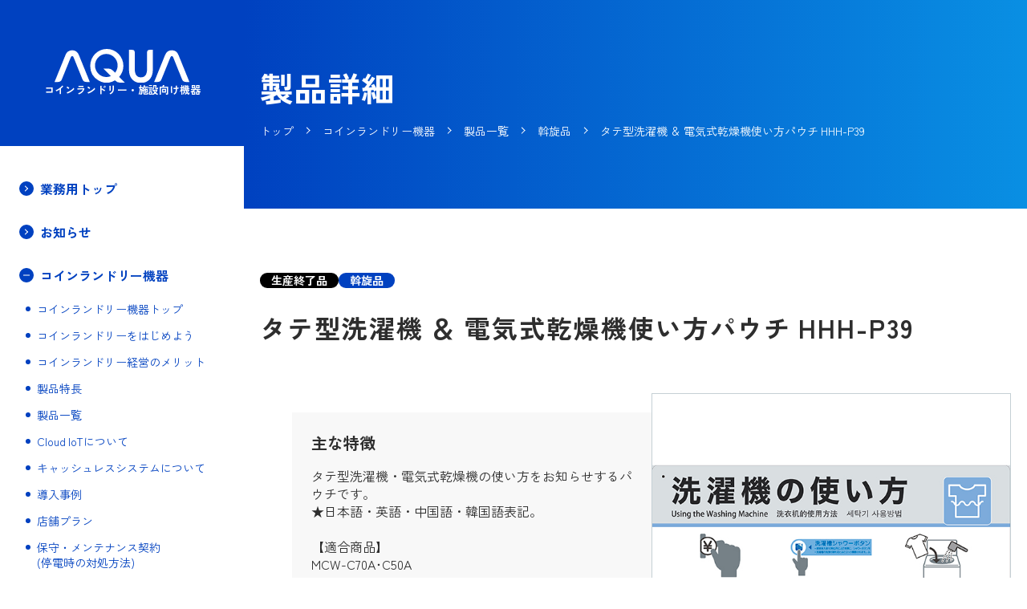

--- FILE ---
content_type: text/html; charset=UTF-8
request_url: https://aqua-has.com/biz/coinlaundry/product/mediation/hhh-p39/
body_size: 15336
content:
<!DOCTYPE html>
<html lang="ja" dir="ltr">
<head prefix="og: https://ogp.me/ns# article: https://ogp.me/ns/article#">
<meta charset="utf-8">
<meta name="viewport" content="width=device-width, initial-scale=1">
<!-- Google Tag Manager -->
<script>(function(w,d,s,l,i){w[l]=w[l]||[];w[l].push({'gtm.start':new Date().getTime(),event:'gtm.js'});var f=d.getElementsByTagName(s)[0],j=d.createElement(s),dl=l!='dataLayer'?'&l='+l:'';j.async=true;j.src='https://www.googletagmanager.com/gtm.js?id='+i+dl;f.parentNode.insertBefore(j,f);})(window,document,'script','dataLayer','GTM-PXC45CT');</script>
<!-- End Google Tag Manager -->
<!-- Google Tag Manager -->
<script>(function(w,d,s,l,i){w[l]=w[l]||[];w[l].push({'gtm.start':new Date().getTime(),event:'gtm.js'});var f=d.getElementsByTagName(s)[0],j=d.createElement(s),dl=l!='dataLayer'?'&l='+l:'';j.async=true;j.src='https://www.googletagmanager.com/gtm.js?id='+i+dl;f.parentNode.insertBefore(j,f);})(window,document,'script','dataLayer','GTM-M8WQQXN');</script>
<!-- End Google Tag Manager -->
<link rel="icon" href="/biz/favicon.ico" sizes="any">
<link rel="icon" href="/biz/icon.svg" type="image/svg+xml">
<link rel="apple-touch-icon" href="/biz/apple-touch-icon.png">
<!-- WebFonts -->
<link rel="preconnect" href="https://fonts.googleapis.com">
<link rel="preconnect" href="https://fonts.gstatic.com" crossorigin>
<link href="https://fonts.googleapis.com/css2?family=Inter:wght@400;500;600;700;800;900&family=Zen+Kaku+Gothic+New:wght@300;400;500;700;900&display=swap" rel="stylesheet">
<link rel="stylesheet" href="https://use.typekit.net/hvd6qpl.css">
<!-- End WebFonts -->
<link rel="stylesheet" type="text/css" href="/biz/common/css/style.css" media="all">

<meta name='robots' content='index, follow, max-image-preview:large, max-snippet:-1, max-video-preview:-1' />
	<style>img:is([sizes="auto" i], [sizes^="auto," i]) { contain-intrinsic-size: 3000px 1500px }</style>
	
	<!-- This site is optimized with the Yoast SEO plugin v24.6 - https://yoast.com/wordpress/plugins/seo/ -->
	<title>タテ型洗濯機 ＆ 電気式乾燥機使い方パウチHHH-P39 | アクア株式会社（AQUA）</title>
	<meta name="description" content="AQUAの 、 タテ型洗濯機 ＆ 電気式乾燥機使い方パウチHHH-P39 の製品詳細ページです。容量や希望小売価格、主な特徴や仕様などをご紹介しております。" />
	<link rel="canonical" href="http://aqua-has.com/biz/coinlaundry/product/mediation/hhh-p39/" />
	<meta property="og:locale" content="ja_JP" />
	<meta property="og:type" content="article" />
	<meta property="og:title" content="タテ型洗濯機 ＆ 電気式乾燥機使い方パウチHHH-P39 | アクア株式会社（AQUA）" />
	<meta property="og:description" content="AQUAの 、 タテ型洗濯機 ＆ 電気式乾燥機使い方パウチHHH-P39 の製品詳細ページです。容量や希望小売価格、主な特徴や仕様などをご紹介しております。" />
	<meta property="og:url" content="http://aqua-has.com/biz/coinlaundry/product/mediation/hhh-p39/" />
	<meta property="og:site_name" content="アクア株式会社（AQUA）" />
	<meta property="article:modified_time" content="2024-02-28T12:25:25+00:00" />
	<meta property="og:image" content="http://aqua-has.com/biz/wp-content/uploads/2020/02/img1_16820171212154847.jpg" />
	<meta property="og:image:width" content="600" />
	<meta property="og:image:height" content="600" />
	<meta property="og:image:type" content="image/jpeg" />
	<meta name="twitter:card" content="summary_large_image" />
	<meta name="twitter:label1" content="推定読み取り時間" />
	<meta name="twitter:data1" content="1分" />
	<script type="application/ld+json" class="yoast-schema-graph">{"@context":"https://schema.org","@graph":[{"@type":"WebPage","@id":"http://aqua-has.com/biz/coinlaundry/product/mediation/hhh-p39/","url":"http://aqua-has.com/biz/coinlaundry/product/mediation/hhh-p39/","name":"タテ型洗濯機 ＆ 電気式乾燥機使い方パウチ HHH-P39 | アクア株式会社（AQUA）","isPartOf":{"@id":"https://aqua-has.com/biz/#website"},"primaryImageOfPage":{"@id":"http://aqua-has.com/biz/coinlaundry/product/mediation/hhh-p39/#primaryimage"},"image":{"@id":"http://aqua-has.com/biz/coinlaundry/product/mediation/hhh-p39/#primaryimage"},"thumbnailUrl":"https://aqua-has.com/biz/wp-content/uploads/2020/02/img1_16820171212154847.jpg","datePublished":"2020-01-14T05:31:24+00:00","dateModified":"2024-02-28T12:25:25+00:00","description":"AQUAの 、 タテ型洗濯機 ＆ 電気式乾燥機使い方パウチ HHH-P39 の製品詳細ページです。容量や希望小売価格、主な特徴や仕様などをご紹介しております。","breadcrumb":{"@id":"http://aqua-has.com/biz/coinlaundry/product/mediation/hhh-p39/#breadcrumb"},"inLanguage":"ja","potentialAction":[{"@type":"ReadAction","target":["http://aqua-has.com/biz/coinlaundry/product/mediation/hhh-p39/"]}]},{"@type":"ImageObject","inLanguage":"ja","@id":"http://aqua-has.com/biz/coinlaundry/product/mediation/hhh-p39/#primaryimage","url":"https://aqua-has.com/biz/wp-content/uploads/2020/02/img1_16820171212154847.jpg","contentUrl":"https://aqua-has.com/biz/wp-content/uploads/2020/02/img1_16820171212154847.jpg","width":600,"height":600},{"@type":"BreadcrumbList","@id":"http://aqua-has.com/biz/coinlaundry/product/mediation/hhh-p39/#breadcrumb","itemListElement":[{"@type":"ListItem","position":1,"name":"ホーム","item":"https://aqua-has.com/biz/"},{"@type":"ListItem","position":2,"name":"コイン機器-商品","item":"https://aqua-has.com/biz/coinlaundry/product/"},{"@type":"ListItem","position":3,"name":"タテ型洗濯機 ＆ 電気式乾燥機使い方パウチHHH-P39"}]},{"@type":"WebSite","@id":"https://aqua-has.com/biz/#website","url":"https://aqua-has.com/biz/","name":"アクア株式会社（AQUA）","description":"","publisher":{"@id":"https://aqua-has.com/biz/#organization"},"alternateName":"アクア株式会社（AQUA）","potentialAction":[{"@type":"SearchAction","target":{"@type":"EntryPoint","urlTemplate":"https://aqua-has.com/biz/?s={search_term_string}"},"query-input":{"@type":"PropertyValueSpecification","valueRequired":true,"valueName":"search_term_string"}}],"inLanguage":"ja"},{"@type":"Organization","@id":"https://aqua-has.com/biz/#organization","name":"アクア株式会社（AQUA）","url":"https://aqua-has.com/biz/","logo":{"@type":"ImageObject","inLanguage":"ja","@id":"https://aqua-has.com/biz/#/schema/logo/image/","url":"https://aqua-has.com/biz/wp-content/uploads/2025/03/AQUA_blue_background.jpg","contentUrl":"https://aqua-has.com/biz/wp-content/uploads/2025/03/AQUA_blue_background.jpg","width":552,"height":184,"caption":"アクア株式会社（AQUA）"},"image":{"@id":"https://aqua-has.com/biz/#/schema/logo/image/"},"sameAs":["https://x.com/aqua_cnp"]}]}</script>
	<!-- / Yoast SEO plugin. -->


<link rel='stylesheet' id='wp-block-library-css' href='https://aqua-has.com/biz/wp-includes/css/dist/block-library/style.min.css?ver=6.7.4' media='all' />
<style id='snow-monkey-forms-control-checkboxes-style-inline-css'>
.smf-form .smf-checkboxes-control--horizontal .smf-checkboxes-control__control>.smf-label{display:inline-block;margin-right:var(--_margin-1)}.smf-form .smf-checkboxes-control--vertical .smf-checkboxes-control__control>.smf-label{display:block}.smf-form .smf-checkbox-control{align-items:flex-start;display:inline-flex;gap:var(--_s-2)}.smf-form .smf-checkbox-control__control{--_border-radius:var(--_global--border-radius);--_border-color:var(--_form-control-border-color);border:1px solid var(--_border-color);border-radius:var(--_border-radius);outline:0;--_transition-duration:var(--_global--transition-duration);--_transition-function-timing:var(--_global--transition-function-timing);--_transition-delay:var(--_global--transition-delay);transition:border var(--_transition-duration) var(--_transition-function-timing) var(--_transition-delay)}.smf-form .smf-checkbox-control__control:hover{--_border-color:var(--_form-control-border-color-hover)}.smf-form .smf-checkbox-control__control:active,.smf-form .smf-checkbox-control__control:focus,.smf-form .smf-checkbox-control__control:focus-within,.smf-form .smf-checkbox-control__control[aria-selected=true]{--_border-color:var(--_form-control-border-color-focus)}.smf-form .smf-checkbox-control__control>input,.smf-form .smf-checkbox-control__control>textarea{border:none;outline:none}.smf-form .smf-checkbox-control__control{appearance:none;background-color:var(--_color-white);border-radius:3px;box-shadow:inset 0 1px 1px rgba(0,0,0,.035);cursor:pointer;display:inline-block;flex:0 0 auto;height:16px;margin:calc(var(--_half-leading)*1em) 0 0;position:relative;width:16px}.smf-form .smf-checkbox-control__control:before{border-color:var(--_color-white);border-style:solid;border-width:0 2px 2px 0;height:8px;left:calc(50% - 3px);margin:0!important;top:calc(50% - 5px);transform:rotate(45deg);visibility:hidden;width:6px}.smf-form .smf-checkbox-control__control:checked{background-color:#3a87fd;border-color:#3a87fd}.smf-form .smf-checkbox-control__control:checked:before{content:"";display:block;position:absolute;visibility:visible}.smf-form .smf-checkbox-control__control:disabled{background-color:var(--_lightest-color-gray)}.smf-form .smf-checkbox-control__control:disabled:before{border-color:var(--_dark-color-gray)}.smf-form .smf-checkbox-control__control{flex:none;margin-top:calc(var(--_half-leading)*1em)}

</style>
<style id='snow-monkey-forms-control-file-style-inline-css'>
.smf-form .smf-file-control{align-items:center;display:flex;flex-wrap:wrap;gap:1em;justify-content:space-between;position:relative}.smf-form .smf-file-control__filename,.smf-form .smf-file-control__label{display:none}.smf-form .smf-file-control>label{align-items:center;display:flex;flex-wrap:wrap;gap:1em;outline:none;position:relative}.smf-form .smf-file-control>label:before{content:"";display:block;inset:-3px;position:absolute}.smf-form .smf-file-control>label:active:before,.smf-form .smf-file-control>label:focus-within:before,.smf-form .smf-file-control>label:focus:before{border:1px solid var(--_form-control-border-color-focus);border-radius:var(--_global--border-radius)}.smf-form .smf-file-control>label>*{flex:0 0 auto}.smf-form .smf-file-control__control{display:none}.smf-form .smf-file-control__label{background-color:var(--_lighter-color-gray);background-image:linear-gradient(180deg,#fff,var(--_lighter-color-gray));border-radius:var(--_global--border-radius);color:var(--_color-text);cursor:pointer;display:inline-block;padding:var(--_padding-2) var(--_padding-1);text-decoration:none;--_border-radius:var(--_global--border-radius);--_border-color:var(--_form-control-border-color);border:1px solid var(--_border-color);border-radius:var(--_border-radius);outline:0;--_transition-duration:var(--_global--transition-duration);--_transition-function-timing:var(--_global--transition-function-timing);--_transition-delay:var(--_global--transition-delay);transition:border var(--_transition-duration) var(--_transition-function-timing) var(--_transition-delay)}.smf-form .smf-file-control__label:hover{--_border-color:var(--_form-control-border-color-hover)}.smf-form .smf-file-control__label:active,.smf-form .smf-file-control__label:focus,.smf-form .smf-file-control__label:focus-within,.smf-form .smf-file-control__label[aria-selected=true]{--_border-color:var(--_form-control-border-color-focus)}.smf-form .smf-file-control__label>input,.smf-form .smf-file-control__label>textarea{border:none;outline:none}.smf-form .smf-file-control__filename--no-file{display:inline-block}.smf-form .smf-file-control__filename--has-file{display:none}.smf-form .smf-file-control__clear{cursor:pointer;display:none;text-decoration:underline}.smf-form .smf-file-control__value{margin-top:.25em}.smf-form .smf-file-control--set .smf-file-control__filename--no-file{display:none}.smf-form .smf-file-control--set .smf-file-control__clear,.smf-form .smf-file-control--set .smf-file-control__filename--has-file{display:inline-block}.smf-form .smf-file-control--uploaded label{display:none}.smf-form .smf-file-control--uploaded .smf-file-control__clear{display:inline-block}

</style>
<style id='snow-monkey-forms-item-style-inline-css'>
.smf-item label{cursor:pointer}.smf-item__description{color:var(--_dark-color-gray);margin-top:var(--_margin-2);--_font-size-level:-1;font-size:var(--_font-size);line-height:var(--_line-height)}

</style>
<style id='snow-monkey-forms-control-radio-buttons-style-inline-css'>
.smf-form .smf-radio-buttons-control--horizontal .smf-radio-buttons-control__control>.smf-label{display:inline-block;margin-right:var(--_margin-1)}.smf-form .smf-radio-buttons-control--vertical .smf-radio-buttons-control__control>.smf-label{display:block}.smf-form .smf-radio-button-control{align-items:flex-start;display:inline-flex;gap:var(--_s-2)}.smf-form .smf-radio-button-control__control{--_border-radius:var(--_global--border-radius);--_border-color:var(--_form-control-border-color);border:1px solid var(--_border-color);border-radius:var(--_border-radius);outline:0;--_transition-duration:var(--_global--transition-duration);--_transition-function-timing:var(--_global--transition-function-timing);--_transition-delay:var(--_global--transition-delay);transition:border var(--_transition-duration) var(--_transition-function-timing) var(--_transition-delay)}.smf-form .smf-radio-button-control__control:hover{--_border-color:var(--_form-control-border-color-hover)}.smf-form .smf-radio-button-control__control:active,.smf-form .smf-radio-button-control__control:focus,.smf-form .smf-radio-button-control__control:focus-within,.smf-form .smf-radio-button-control__control[aria-selected=true]{--_border-color:var(--_form-control-border-color-focus)}.smf-form .smf-radio-button-control__control>input,.smf-form .smf-radio-button-control__control>textarea{border:none;outline:none}.smf-form .smf-radio-button-control__control{appearance:none;background-color:var(--_color-white);border-radius:100%;box-shadow:inset 0 1px 1px rgba(0,0,0,.035);cursor:pointer;display:inline-block;flex:0 0 auto;height:16px;margin:calc(var(--_half-leading)*1em) 0 0;position:relative;width:16px}.smf-form .smf-radio-button-control__control:before{background-color:var(--_color-white);border-radius:100%;height:6px;left:calc(50% - 3px);margin:0!important;overflow:hidden;top:calc(50% - 3px);visibility:hidden;width:6px}.smf-form .smf-radio-button-control__control:checked{background-color:#3a87fd;border-color:#3a87fd}.smf-form .smf-radio-button-control__control:checked:before{content:"";display:block;position:absolute;visibility:visible}.smf-form .smf-radio-button-control__control:disabled{background-color:var(--_lightest-color-gray)}.smf-form .smf-radio-button-control__control:disabled:before{background-color:var(--_dark-color-gray)}.smf-form .smf-radio-button-control__control{flex:none;margin-top:calc(var(--_half-leading)*1em)}

</style>
<style id='snow-monkey-forms-control-select-style-inline-css'>
.smf-form .smf-select-control{display:inline-block;position:relative}.smf-form .smf-select-control__toggle{display:none}.smf-form .smf-select-control__control{appearance:none;background-color:#0000;cursor:pointer;display:inline-block;max-width:100%;padding:.75rem 1rem;padding-right:var(--_s1);position:relative;z-index:1;--_border-radius:var(--_global--border-radius);--_border-color:var(--_form-control-border-color);border:1px solid var(--_border-color);border-radius:var(--_border-radius);outline:0;--_transition-duration:var(--_global--transition-duration);--_transition-function-timing:var(--_global--transition-function-timing);--_transition-delay:var(--_global--transition-delay);transition:border var(--_transition-duration) var(--_transition-function-timing) var(--_transition-delay)}.smf-form .smf-select-control__control:hover{--_border-color:var(--_form-control-border-color-hover)}.smf-form .smf-select-control__control:active,.smf-form .smf-select-control__control:focus,.smf-form .smf-select-control__control:focus-within,.smf-form .smf-select-control__control[aria-selected=true]{--_border-color:var(--_form-control-border-color-focus)}.smf-form .smf-select-control__control>input,.smf-form .smf-select-control__control>textarea{border:none;outline:none}.smf-form .smf-select-control__control:focus+.smf-select-control__toggle:before{border-color:#3a87fd}.smf-form .smf-select-control__control:disabled+.smf-select-control__toggle{background-color:var(--_lightest-color-gray)}.smf-form .smf-select-control__toggle{background-color:var(--_color-white);bottom:0;display:block;left:0;position:absolute;right:0;top:0;z-index:0}.smf-form .smf-select-control__toggle:before{border-color:currentcolor;border-style:solid;border-width:0 1px 1px 0;content:"";display:block;height:6px;position:absolute;right:calc(var(--_s-1) - 6px);top:calc(50% - 4px);transform:rotate(45deg);width:6px}.smf-select-control__control{color:inherit}

</style>
<style id='snow-monkey-forms-control-text-style-inline-css'>
.smf-form .smf-text-control__control{background-color:var(--_color-white);box-shadow:inset 0 1px 1px rgba(0,0,0,.035);max-width:100%;padding:.75rem 1rem;--_border-radius:var(--_global--border-radius);--_border-color:var(--_form-control-border-color);border:1px solid var(--_border-color);border-radius:var(--_border-radius);outline:0;--_transition-duration:var(--_global--transition-duration);--_transition-function-timing:var(--_global--transition-function-timing);--_transition-delay:var(--_global--transition-delay);transition:border var(--_transition-duration) var(--_transition-function-timing) var(--_transition-delay)}.smf-form .smf-text-control__control:hover{--_border-color:var(--_form-control-border-color-hover)}.smf-form .smf-text-control__control:active,.smf-form .smf-text-control__control:focus,.smf-form .smf-text-control__control:focus-within,.smf-form .smf-text-control__control[aria-selected=true]{--_border-color:var(--_form-control-border-color-focus)}.smf-form .smf-text-control__control>input,.smf-form .smf-text-control__control>textarea{border:none;outline:none}.smf-form .smf-text-control__control:disabled{background-color:var(--_lightest-color-gray)}textarea.smf-form .smf-text-control__control{height:auto;width:100%}.smf-text-control{line-height:1}

</style>
<style id='snow-monkey-forms-control-textarea-style-inline-css'>
.smf-form .smf-textarea-control__control{background-color:var(--_color-white);box-shadow:inset 0 1px 1px rgba(0,0,0,.035);display:block;max-width:100%;padding:.75rem 1rem;width:100%;--_border-radius:var(--_global--border-radius);--_border-color:var(--_form-control-border-color);border:1px solid var(--_border-color);border-radius:var(--_border-radius);outline:0;--_transition-duration:var(--_global--transition-duration);--_transition-function-timing:var(--_global--transition-function-timing);--_transition-delay:var(--_global--transition-delay);transition:border var(--_transition-duration) var(--_transition-function-timing) var(--_transition-delay)}.smf-form .smf-textarea-control__control:hover{--_border-color:var(--_form-control-border-color-hover)}.smf-form .smf-textarea-control__control:active,.smf-form .smf-textarea-control__control:focus,.smf-form .smf-textarea-control__control:focus-within,.smf-form .smf-textarea-control__control[aria-selected=true]{--_border-color:var(--_form-control-border-color-focus)}.smf-form .smf-textarea-control__control>input,.smf-form .smf-textarea-control__control>textarea{border:none;outline:none}.smf-form .smf-textarea-control__control:disabled{background-color:var(--_lightest-color-gray)}textarea.smf-form .smf-textarea-control__control{height:auto;width:100%}

</style>
<link rel='stylesheet' id='sass-basis-core-css' href='https://aqua-has.com/biz/wp-content/plugins/snow-monkey-forms/dist/css/fallback.css?ver=1741845741' media='all' />
<link rel='stylesheet' id='snow-monkey-forms-css' href='https://aqua-has.com/biz/wp-content/plugins/snow-monkey-forms/dist/css/app.css?ver=1741845741' media='all' />
<style id='classic-theme-styles-inline-css'>
/*! This file is auto-generated */
.wp-block-button__link{color:#fff;background-color:#32373c;border-radius:9999px;box-shadow:none;text-decoration:none;padding:calc(.667em + 2px) calc(1.333em + 2px);font-size:1.125em}.wp-block-file__button{background:#32373c;color:#fff;text-decoration:none}
</style>
<style id='global-styles-inline-css'>
:root{--wp--preset--aspect-ratio--square: 1;--wp--preset--aspect-ratio--4-3: 4/3;--wp--preset--aspect-ratio--3-4: 3/4;--wp--preset--aspect-ratio--3-2: 3/2;--wp--preset--aspect-ratio--2-3: 2/3;--wp--preset--aspect-ratio--16-9: 16/9;--wp--preset--aspect-ratio--9-16: 9/16;--wp--preset--color--black: #000000;--wp--preset--color--cyan-bluish-gray: #abb8c3;--wp--preset--color--white: #ffffff;--wp--preset--color--pale-pink: #f78da7;--wp--preset--color--vivid-red: #cf2e2e;--wp--preset--color--luminous-vivid-orange: #ff6900;--wp--preset--color--luminous-vivid-amber: #fcb900;--wp--preset--color--light-green-cyan: #7bdcb5;--wp--preset--color--vivid-green-cyan: #00d084;--wp--preset--color--pale-cyan-blue: #8ed1fc;--wp--preset--color--vivid-cyan-blue: #0693e3;--wp--preset--color--vivid-purple: #9b51e0;--wp--preset--gradient--vivid-cyan-blue-to-vivid-purple: linear-gradient(135deg,rgba(6,147,227,1) 0%,rgb(155,81,224) 100%);--wp--preset--gradient--light-green-cyan-to-vivid-green-cyan: linear-gradient(135deg,rgb(122,220,180) 0%,rgb(0,208,130) 100%);--wp--preset--gradient--luminous-vivid-amber-to-luminous-vivid-orange: linear-gradient(135deg,rgba(252,185,0,1) 0%,rgba(255,105,0,1) 100%);--wp--preset--gradient--luminous-vivid-orange-to-vivid-red: linear-gradient(135deg,rgba(255,105,0,1) 0%,rgb(207,46,46) 100%);--wp--preset--gradient--very-light-gray-to-cyan-bluish-gray: linear-gradient(135deg,rgb(238,238,238) 0%,rgb(169,184,195) 100%);--wp--preset--gradient--cool-to-warm-spectrum: linear-gradient(135deg,rgb(74,234,220) 0%,rgb(151,120,209) 20%,rgb(207,42,186) 40%,rgb(238,44,130) 60%,rgb(251,105,98) 80%,rgb(254,248,76) 100%);--wp--preset--gradient--blush-light-purple: linear-gradient(135deg,rgb(255,206,236) 0%,rgb(152,150,240) 100%);--wp--preset--gradient--blush-bordeaux: linear-gradient(135deg,rgb(254,205,165) 0%,rgb(254,45,45) 50%,rgb(107,0,62) 100%);--wp--preset--gradient--luminous-dusk: linear-gradient(135deg,rgb(255,203,112) 0%,rgb(199,81,192) 50%,rgb(65,88,208) 100%);--wp--preset--gradient--pale-ocean: linear-gradient(135deg,rgb(255,245,203) 0%,rgb(182,227,212) 50%,rgb(51,167,181) 100%);--wp--preset--gradient--electric-grass: linear-gradient(135deg,rgb(202,248,128) 0%,rgb(113,206,126) 100%);--wp--preset--gradient--midnight: linear-gradient(135deg,rgb(2,3,129) 0%,rgb(40,116,252) 100%);--wp--preset--font-size--small: 13px;--wp--preset--font-size--medium: 20px;--wp--preset--font-size--large: 36px;--wp--preset--font-size--x-large: 42px;--wp--preset--spacing--20: 0.44rem;--wp--preset--spacing--30: 0.67rem;--wp--preset--spacing--40: 1rem;--wp--preset--spacing--50: 1.5rem;--wp--preset--spacing--60: 2.25rem;--wp--preset--spacing--70: 3.38rem;--wp--preset--spacing--80: 5.06rem;--wp--preset--shadow--natural: 6px 6px 9px rgba(0, 0, 0, 0.2);--wp--preset--shadow--deep: 12px 12px 50px rgba(0, 0, 0, 0.4);--wp--preset--shadow--sharp: 6px 6px 0px rgba(0, 0, 0, 0.2);--wp--preset--shadow--outlined: 6px 6px 0px -3px rgba(255, 255, 255, 1), 6px 6px rgba(0, 0, 0, 1);--wp--preset--shadow--crisp: 6px 6px 0px rgba(0, 0, 0, 1);}:where(.is-layout-flex){gap: 0.5em;}:where(.is-layout-grid){gap: 0.5em;}body .is-layout-flex{display: flex;}.is-layout-flex{flex-wrap: wrap;align-items: center;}.is-layout-flex > :is(*, div){margin: 0;}body .is-layout-grid{display: grid;}.is-layout-grid > :is(*, div){margin: 0;}:where(.wp-block-columns.is-layout-flex){gap: 2em;}:where(.wp-block-columns.is-layout-grid){gap: 2em;}:where(.wp-block-post-template.is-layout-flex){gap: 1.25em;}:where(.wp-block-post-template.is-layout-grid){gap: 1.25em;}.has-black-color{color: var(--wp--preset--color--black) !important;}.has-cyan-bluish-gray-color{color: var(--wp--preset--color--cyan-bluish-gray) !important;}.has-white-color{color: var(--wp--preset--color--white) !important;}.has-pale-pink-color{color: var(--wp--preset--color--pale-pink) !important;}.has-vivid-red-color{color: var(--wp--preset--color--vivid-red) !important;}.has-luminous-vivid-orange-color{color: var(--wp--preset--color--luminous-vivid-orange) !important;}.has-luminous-vivid-amber-color{color: var(--wp--preset--color--luminous-vivid-amber) !important;}.has-light-green-cyan-color{color: var(--wp--preset--color--light-green-cyan) !important;}.has-vivid-green-cyan-color{color: var(--wp--preset--color--vivid-green-cyan) !important;}.has-pale-cyan-blue-color{color: var(--wp--preset--color--pale-cyan-blue) !important;}.has-vivid-cyan-blue-color{color: var(--wp--preset--color--vivid-cyan-blue) !important;}.has-vivid-purple-color{color: var(--wp--preset--color--vivid-purple) !important;}.has-black-background-color{background-color: var(--wp--preset--color--black) !important;}.has-cyan-bluish-gray-background-color{background-color: var(--wp--preset--color--cyan-bluish-gray) !important;}.has-white-background-color{background-color: var(--wp--preset--color--white) !important;}.has-pale-pink-background-color{background-color: var(--wp--preset--color--pale-pink) !important;}.has-vivid-red-background-color{background-color: var(--wp--preset--color--vivid-red) !important;}.has-luminous-vivid-orange-background-color{background-color: var(--wp--preset--color--luminous-vivid-orange) !important;}.has-luminous-vivid-amber-background-color{background-color: var(--wp--preset--color--luminous-vivid-amber) !important;}.has-light-green-cyan-background-color{background-color: var(--wp--preset--color--light-green-cyan) !important;}.has-vivid-green-cyan-background-color{background-color: var(--wp--preset--color--vivid-green-cyan) !important;}.has-pale-cyan-blue-background-color{background-color: var(--wp--preset--color--pale-cyan-blue) !important;}.has-vivid-cyan-blue-background-color{background-color: var(--wp--preset--color--vivid-cyan-blue) !important;}.has-vivid-purple-background-color{background-color: var(--wp--preset--color--vivid-purple) !important;}.has-black-border-color{border-color: var(--wp--preset--color--black) !important;}.has-cyan-bluish-gray-border-color{border-color: var(--wp--preset--color--cyan-bluish-gray) !important;}.has-white-border-color{border-color: var(--wp--preset--color--white) !important;}.has-pale-pink-border-color{border-color: var(--wp--preset--color--pale-pink) !important;}.has-vivid-red-border-color{border-color: var(--wp--preset--color--vivid-red) !important;}.has-luminous-vivid-orange-border-color{border-color: var(--wp--preset--color--luminous-vivid-orange) !important;}.has-luminous-vivid-amber-border-color{border-color: var(--wp--preset--color--luminous-vivid-amber) !important;}.has-light-green-cyan-border-color{border-color: var(--wp--preset--color--light-green-cyan) !important;}.has-vivid-green-cyan-border-color{border-color: var(--wp--preset--color--vivid-green-cyan) !important;}.has-pale-cyan-blue-border-color{border-color: var(--wp--preset--color--pale-cyan-blue) !important;}.has-vivid-cyan-blue-border-color{border-color: var(--wp--preset--color--vivid-cyan-blue) !important;}.has-vivid-purple-border-color{border-color: var(--wp--preset--color--vivid-purple) !important;}.has-vivid-cyan-blue-to-vivid-purple-gradient-background{background: var(--wp--preset--gradient--vivid-cyan-blue-to-vivid-purple) !important;}.has-light-green-cyan-to-vivid-green-cyan-gradient-background{background: var(--wp--preset--gradient--light-green-cyan-to-vivid-green-cyan) !important;}.has-luminous-vivid-amber-to-luminous-vivid-orange-gradient-background{background: var(--wp--preset--gradient--luminous-vivid-amber-to-luminous-vivid-orange) !important;}.has-luminous-vivid-orange-to-vivid-red-gradient-background{background: var(--wp--preset--gradient--luminous-vivid-orange-to-vivid-red) !important;}.has-very-light-gray-to-cyan-bluish-gray-gradient-background{background: var(--wp--preset--gradient--very-light-gray-to-cyan-bluish-gray) !important;}.has-cool-to-warm-spectrum-gradient-background{background: var(--wp--preset--gradient--cool-to-warm-spectrum) !important;}.has-blush-light-purple-gradient-background{background: var(--wp--preset--gradient--blush-light-purple) !important;}.has-blush-bordeaux-gradient-background{background: var(--wp--preset--gradient--blush-bordeaux) !important;}.has-luminous-dusk-gradient-background{background: var(--wp--preset--gradient--luminous-dusk) !important;}.has-pale-ocean-gradient-background{background: var(--wp--preset--gradient--pale-ocean) !important;}.has-electric-grass-gradient-background{background: var(--wp--preset--gradient--electric-grass) !important;}.has-midnight-gradient-background{background: var(--wp--preset--gradient--midnight) !important;}.has-small-font-size{font-size: var(--wp--preset--font-size--small) !important;}.has-medium-font-size{font-size: var(--wp--preset--font-size--medium) !important;}.has-large-font-size{font-size: var(--wp--preset--font-size--large) !important;}.has-x-large-font-size{font-size: var(--wp--preset--font-size--x-large) !important;}
:where(.wp-block-post-template.is-layout-flex){gap: 1.25em;}:where(.wp-block-post-template.is-layout-grid){gap: 1.25em;}
:where(.wp-block-columns.is-layout-flex){gap: 2em;}:where(.wp-block-columns.is-layout-grid){gap: 2em;}
:root :where(.wp-block-pullquote){font-size: 1.5em;line-height: 1.6;}
</style>
<link rel='stylesheet' id='contact-form-7-css' href='https://aqua-has.com/biz/wp-content/plugins/contact-form-7/includes/css/styles.css?ver=6.0.5' media='all' />
<link rel='stylesheet' id='cf7msm_styles-css' href='https://aqua-has.com/biz/wp-content/plugins/contact-form-7-multi-step-module/resources/cf7msm.css?ver=4.4.2' media='all' />
<link rel='stylesheet' id='flexible-table-block-css' href='https://aqua-has.com/biz/wp-content/plugins/flexible-table-block/build/style-index.css?ver=1741845714' media='all' />
<style id='flexible-table-block-inline-css'>
.wp-block-flexible-table-block-table.wp-block-flexible-table-block-table>table{width:100%;max-width:100%;border-collapse:collapse;}.wp-block-flexible-table-block-table.wp-block-flexible-table-block-table.is-style-stripes tbody tr:nth-child(odd) th{background-color:#f0f0f1;}.wp-block-flexible-table-block-table.wp-block-flexible-table-block-table.is-style-stripes tbody tr:nth-child(odd) td{background-color:#f0f0f1;}.wp-block-flexible-table-block-table.wp-block-flexible-table-block-table.is-style-stripes tbody tr:nth-child(even) th{background-color:#ffffff;}.wp-block-flexible-table-block-table.wp-block-flexible-table-block-table.is-style-stripes tbody tr:nth-child(even) td{background-color:#ffffff;}.wp-block-flexible-table-block-table.wp-block-flexible-table-block-table>table tr th,.wp-block-flexible-table-block-table.wp-block-flexible-table-block-table>table tr td{padding:1em;border-width:1px;border-style:solid;border-color:#c4d0d4;text-align:left;vertical-align:middle;}.wp-block-flexible-table-block-table.wp-block-flexible-table-block-table>table tr th{color:#2e2e2e;background-color:#f4faff;}.wp-block-flexible-table-block-table.wp-block-flexible-table-block-table>table tr td{color:#2e2e2e;background-color:#ffffff;}@media screen and (min-width:769px){.wp-block-flexible-table-block-table.is-scroll-on-pc{overflow-x:scroll;}.wp-block-flexible-table-block-table.is-scroll-on-pc table{max-width:none;align-self:self-start;}}@media screen and (max-width:768px){.wp-block-flexible-table-block-table.is-scroll-on-mobile{overflow-x:scroll;}.wp-block-flexible-table-block-table.is-scroll-on-mobile table{max-width:none;align-self:self-start;}.wp-block-flexible-table-block-table table.is-stacked-on-mobile th,.wp-block-flexible-table-block-table table.is-stacked-on-mobile td{width:100%!important;display:block;}}
</style>
<style id='akismet-widget-style-inline-css'>

			.a-stats {
				--akismet-color-mid-green: #357b49;
				--akismet-color-white: #fff;
				--akismet-color-light-grey: #f6f7f7;

				max-width: 350px;
				width: auto;
			}

			.a-stats * {
				all: unset;
				box-sizing: border-box;
			}

			.a-stats strong {
				font-weight: 600;
			}

			.a-stats a.a-stats__link,
			.a-stats a.a-stats__link:visited,
			.a-stats a.a-stats__link:active {
				background: var(--akismet-color-mid-green);
				border: none;
				box-shadow: none;
				border-radius: 8px;
				color: var(--akismet-color-white);
				cursor: pointer;
				display: block;
				font-family: -apple-system, BlinkMacSystemFont, 'Segoe UI', 'Roboto', 'Oxygen-Sans', 'Ubuntu', 'Cantarell', 'Helvetica Neue', sans-serif;
				font-weight: 500;
				padding: 12px;
				text-align: center;
				text-decoration: none;
				transition: all 0.2s ease;
			}

			/* Extra specificity to deal with TwentyTwentyOne focus style */
			.widget .a-stats a.a-stats__link:focus {
				background: var(--akismet-color-mid-green);
				color: var(--akismet-color-white);
				text-decoration: none;
			}

			.a-stats a.a-stats__link:hover {
				filter: brightness(110%);
				box-shadow: 0 4px 12px rgba(0, 0, 0, 0.06), 0 0 2px rgba(0, 0, 0, 0.16);
			}

			.a-stats .count {
				color: var(--akismet-color-white);
				display: block;
				font-size: 1.5em;
				line-height: 1.4;
				padding: 0 13px;
				white-space: nowrap;
			}
		
</style>
<script src="https://aqua-has.com/biz/wp-includes/js/jquery/jquery.min.js?ver=3.7.1" id="jquery-core-js"></script>
<script src="https://aqua-has.com/biz/wp-includes/js/jquery/jquery-migrate.min.js?ver=3.4.1" id="jquery-migrate-js"></script>
		<style id="wp-custom-css">
			
.hover-zoom-banner a img {
  transition: transform 0.3s ease;
}

.hover-zoom-banner a:hover img {
  transform: scale(1.05);
}

.page-id-7245 {
  background-color: #000000;
}

.page-id-7334 {
  background-color: #000000;
}
		</style>
		</head>

<body class="coinlaundry_product-template-default single single-coinlaundry_product postid-603 no-sidebar lower">
<!-- Google Tag Manager (noscript) -->
<noscript><iframe src="https://www.googletagmanager.com/ns.html?id=GTM-PXC45CT"height="0" width="0" style="display:none;visibility:hidden"></iframe></noscript>
<!-- End Google Tag Manager (noscript) -->

<!-- Google Tag Manager (noscript) -->
<noscript><iframe src="https://www.googletagmanager.com/ns.html?id=GTM-M8WQQXN"height="0" width="0" style="display:none;visibility:hidden"></iframe></noscript>
<!-- End Google Tag Manager (noscript) -->

<div class="l-header__logo is-pc">
		<p>
		<a href="/biz/" class="l-header__logo--link">
			<img src="/biz/common/img/logo.svg" width="" height="" alt="AQUA">
			<span class="l-header__logo--read">コインランドリー・施設向け機器</span>
		</a>
	</p>
	</div>
<div class="l-header__info is-lower is-pc">
	<div class="l-header__info--btn">
		<a href="https://laundrich.jp/" class="c-btn is-basic" target="_blank"><span>LAUNDRICH<span>コインランドリー総合サイト</span></span></a>
		<a href="https://sales.coin-laundry.co.jp/" class="c-btn is-basic" target="_blank"><span>販売店向けサイト</span></a>
		<a href="https://aqua-has.com/" class="c-btn is-basic"><span>家庭用製品</span></a>
	</div>
	<!-- <a href="/biz/" class="l-header__search"><span>検索</span></a> -->
	<a href="/biz/en/" class="l-header__lang"><span>Global</span></a>
	<div class="p-hamburger">
		<button class="p-hamburger__button js-menu-toggle" aria-controls="navigation" aria-expanded="false">
			<span class="p-hamburger__border"></span>
			<span class="p-hamburger__border"></span>
			<span class="p-hamburger__border"></span>
		</button>
	</div>
</div><!-- /.l-header__info -->

<header class="l-header u-sp" role="banner">
	<div class="l-outer">
		<div class="l-inner">
			<div class="l-header__logo">
								<p><a href="/biz/" class="l-header__logo--link"><img src="/biz/common/img/logo.svg" width="" height="" alt="AQUA"></a></p>
								<span class="l-header__logo--read">コインランドリー・施設向け機器</span>
			</div>
						<div class="l-header__info is-lower">
							<div class="l-header__info--btn">
					<a href="https://laundrich.jp/" class="c-btn is-basic" target="_blank"><span>LAUNDRICH<span>コインランドリー総合サイト</span></span></a>
					<a href="https://sales.coin-laundry.co.jp/" class="c-btn is-basic" target="_blank"><span>販売店向けサイト</span></a>
					<a href="https://aqua-has.com/" class="c-btn is-basic"><span>家庭用製品</span></a>
				</div>
				<!-- <a href="/biz/" class="l-header__search"><span>検索</span></a> -->
				<a href="/biz/en/" class="l-header__lang"><span>Global</span></a>
				<div class="p-hamburger">
					<button class="p-hamburger__button js-menu-toggle" aria-controls="navigation" aria-expanded="false">
						<span class="p-hamburger__border"></span>
						<span class="p-hamburger__border"></span>
						<span class="p-hamburger__border"></span>
					</button>
				</div>
			</div><!-- /.l-header__info -->
		</div><!-- /.l-outer -->
	</div><!-- /.l-inner -->
</header>

<div class="l-wrapper">


<nav class="l-gnavi is-global" role="navigation">
	<nav class="l-gnavi__nav">
		<a href="/biz/" class="l-gnavi__nav--home">業務用トップ</a>
		<a href="/biz/news/" class="l-gnavi__nav--home">お知らせ</a>
		<div class="l-gnavi__list">
			<a href="/biz/en/products/" class="l-gnavi__group is-acco js-acco u-active"><span>コインランドリー機器</span></a>
			<ul class="u-current">
				<li><a href="/biz/coinlaundry/">コインランドリー機器トップ</a></li>
				<li><a href="/biz/coinlaundry/coinlaundry-start/">コインランドリーをはじめよう</a></li>
				<li><a href="/biz/coinlaundry/merit/">コインランドリー経営のメリット</a></li>
				<li><a href="/biz/coinlaundry/feature/">製品特長</a></li>
				<li><a href="/biz/coinlaundry/product/">製品一覧</a></li>
				<li><a href="/biz/coinlaundry/cloudiot/">Cloud IoTについて</a></li>
				<li><a href="/biz/coinlaundry/cashless-guide/">キャッシュレスシステムについて</a></li>
				<li><a href="/biz/coinlaundry/case/">導入事例</a></li>
				<li><a href="/biz/coinlaundry/plan/">店舗プラン</a></li>
				<li><a href="/biz/coinlaundry/maintenance/">保守・メンテナンス契約<br>(停電時の対処方法)</a></li>
				<li><a href="/biz/coinlaundry/store-recruitment/">コインランドリー店舗用物件募集</a></li>
				<li><a href="/biz/coinlaundry/consult/">コインランドリー店舗・<br>機器の譲渡売却相談</a></li>
			</ul>
		</div>
		<div class="l-gnavi__list">
			<a href="/biz/business/" class="l-gnavi__group is-acco js-acco"><span>施設向け機器</span></a>
			<ul>
				<li><a href="/biz/business/">施設向け機器トップ</a></li>
				<li><a href="/biz/business/feature/">製品特長</a></li>
				<li><a href="/biz/business/product/">製品一覧</a></li>
				<li><a href="/biz/business/case/">導入事例</a></li>
				<li><a href="/biz/business/plan/">設備プラン</a></li>
				<li><a href="/biz/business/maintenance/">保守・メンテナンス契約<br>(停電時の対処方法)</a></li>
				<li><a href="/biz/business/report/">重要なお知らせ</a></li>
			</ul>
		</div>
		<div class="l-gnavi__list">
			<a href="/biz/column/" class="l-gnavi__group is-acco js-acco"><span>お役立ち情報</span></a>
			<ul>
				<li><a href="/biz/column/">お役立ち情報トップ</a></li>
				<li><a href="/biz/column/management/">コインランドリー経営</a></li>
				<li><a href="/biz/column/start/">コインランドリー新規開業</a></li>
				<li><a href="/biz/column/land-usage/">土地・テナント有効活用法</a></li>
				<li><a href="/biz/column/coinlaundry/">コインランドリー関連情報</a></li>
			</ul>
		</div>
		<div class="l-gnavi__list">
			<a href="/biz/about/" class="l-gnavi__group is-acco js-acco"><span>AQUAの業務用ビジネス</span></a>
			<ul>
				<li><a href="/biz/about/">AQUAの業務用ビジネス</a></li>
				<li><a href="/biz/about/strength/">AQUAの強み</a></li>
				<li><a href="/biz/about/lineup/">豊富なラインナップ</a></li>
				<li><a href="/biz/about/quality/">品質について</a></li>
				<li><a href="/biz/about/technology/">独自技術・制振性</a></li>
				<li><a href="/biz/about/cost/">ランニングコスト</a></li>
				<li><a href="/biz/about/maintenanse/">メンテナンス性</a></li>
				<li><a href="/biz/about/after-support/">サポート力について</a></li>
			</ul>
		</div>
		<div class="l-gnavi__list">
			<a href="/biz/support/" class="l-gnavi__group is-acco js-acco"><span>お客様サポート</span></a>
			<ul>
				<li><a href="/biz/support/">お客様サポートトップ</a></li>
				<li><a href="/biz/support/customer/">総合ご相談窓口</a></li>
				<li><a href="/biz/support/faq/">よくあるご質問</a></li>
				<li><a href="/biz/support/repair/">アフターメンテナンス</a></li>
				<li><a href="/biz/support/catalog/">WEBカタログ</a></li>
				<li><a href="/biz/support/material/">取扱説明書・仕様書ダウンロード</a></li>
				<li><a href="/biz/support/reg/">ご愛用者登録</a></li>
			</ul>
		</div>
		<div class="l-gnavi__external">
			<a href="https://laundrich.jp/" target="_blank"><span>LAUNDRICH<span>(コインランドリー総合サイト)</span></span></a>
			<a href="https://sales.coin-laundry.co.jp/" target="_blank"><span>販売店向けサイト</span></a>
			<a href="https://aqua-has.com/" target="_blank"><span>家庭用製品</span></a>
		</div>
		<div class="l-gnavi__sns">
			<a href="https://www.youtube.com/@aquacoinlaundry7381" target="_blank"><img src="/biz/common/img/icon_youtube.svg" alt=""></a>
			<a href="https://www.instagram.com/aqua_jp_official/" target="_blank"><img src="/biz/common/img/icon_instagram.svg" alt=""></a>
			<a href="https://www.tiktok.com/@aqua_jp_official" target="_blank"><img src="/biz/common/img/icon_tiktok.svg" alt="tiktok"></a>
			<a href="https://twitter.com/aqua_cnp" target="_blank"><img src="/biz/common/img/icon_x.svg" alt=""></a>
			<a href="https://www.facebook.com/aquahas/" target="_blank"><img src="/biz/common/img/icon_facebook.svg" alt=""></a>
		</div>
	</nav>
</nav>
		<div class="l-contents">
	<div class="l-mainimg__lower2">
		<div class="l-outer">
			<div class="l-inner">
				<span class="categorytitle">製品詳細</span>
				<div class="c-breadcrumbs">
					<div class="l-inner">

						<ol class="c-breadcrumbs__list" itemscope="" itemtype="https://schema.org/BreadcrumbList">
							<li itemprop="itemListElement" itemscope="" itemtype="https://schema.org/ListItem">
								<a href="/biz/" itemprop="item"><span itemprop="name">トップ</span>
									<meta itemprop="position" content="1">
								</a>
							</li>
							<li itemprop="itemListElement" itemscope="" itemtype="https://schema.org/ListItem">
								<a href="/biz/coinlaundry/" itemprop="item"><span itemprop="name">コインランドリー機器</span>
									<meta itemprop="position" content="2">
								</a>
							</li>
							<li itemprop="itemListElement" itemscope="" itemtype="https://schema.org/ListItem">
								<a href="/biz/coinlaundry/product/" itemprop="item"><span itemprop="name">製品一覧</span>
									<meta itemprop="position" content="3">
								</a>
							</li>
																						<li itemprop="itemListElement" itemscope="" itemtype="https://schema.org/ListItem">
									<a href="/biz/coinlaundry/product/mediation" itemprop="item"><span itemprop="name">斡旋品</span>
										<meta itemprop="position" content="4">
									</a>
								</li>
														<li itemprop="itemListElement" itemscope="" itemtype="https://schema.org/ListItem">
								<span itemprop="name">タテ型洗濯機 ＆ 電気式乾燥機使い方パウチ <br class="u-sp">HHH-P39</span>
								<meta itemprop="position" content="5">
							</li>
						</ol>
					</div>
				</div>
			</div><!-- /.l-inner -->
		</div><!-- /.l-outer -->
	</div><!-- /.l-mainimg -->

	<main role="main" class="l-main">
		<div class="p-lower">

			<section class="p-detail is-product">
				<div class="l-outer">
					<div class="l-inner">
						<ul class="tag">	
																						<li class="u-end">生産終了品</li>
																																<li class="u-active">斡旋品</li>																					</ul>
						<div class="p-detail__title">
							<h1>タテ型洗濯機 ＆ 電気式乾燥機使い方パウチ <br class="u-sp">HHH-P39</h1>						</div>

						<div class="p-detail__product">
																						<div class="imgbox">
									<div class="slider__product">
																					<div class="slider__product--item">
												<img src="https://aqua-has.com/biz/wp-content/uploads/2020/02/img1_16820171212154847.jpg" alt="タテ型洗濯機 ＆ 電気式乾燥機使い方パウチ HHH-P39表">
											</div>
																					<div class="slider__product--item">
												<img src="https://aqua-has.com/biz/wp-content/uploads/2020/02/img2_16820171212154848.jpg" alt="タテ型洗濯機 ＆ 電気式乾燥機使い方パウチ HHH-P39裏">
											</div>
																					<div class="slider__product--item">
												<img src="https://aqua-has.com/biz/wp-content/uploads/2020/02/img3_16820171212154848.jpg" alt="タテ型洗濯機 ＆ 電気式乾燥機使い方パウチ HHH-P39シール">
											</div>
																			</div>
									<div class="slider__thumbnail">
																					<div class="slider__thumbnail--item">
												<img src="https://aqua-has.com/biz/wp-content/uploads/2020/02/img1_16820171212154847.jpg" alt="タテ型洗濯機 ＆ 電気式乾燥機使い方パウチ HHH-P39表">
											</div>
                                        											<div class="slider__thumbnail--item">
												<img src="https://aqua-has.com/biz/wp-content/uploads/2020/02/img2_16820171212154848.jpg" alt="タテ型洗濯機 ＆ 電気式乾燥機使い方パウチ HHH-P39裏">
											</div>
                                        											<div class="slider__thumbnail--item">
												<img src="https://aqua-has.com/biz/wp-content/uploads/2020/02/img3_16820171212154848.jpg" alt="タテ型洗濯機 ＆ 電気式乾燥機使い方パウチ HHH-P39シール">
											</div>
                                        									</div>
									<div class=" choice">
																																							<a href="" class="js-choice">
															<span class="choice__color" style="background:#ffffff;"></span>
															<span class="choice__text">表</span>
														</a>
																																																				<a href="" class="js-choice">
															<span class="choice__color" style="background:#ffffff;"></span>
															<span class="choice__text">裏</span>
														</a>
																																																				<a href="" class="js-choice">
															<span class="choice__color" style="background:#ffffff;"></span>
															<span class="choice__text">シール</span>
														</a>
																																				</div>
									</div>
								
								<div class="txtbox">
									<table class="p-detail__spec">
										
																			</table>

									
																			<div class="p-equiplist">
											<span class="p-equiplist__title">主な特徴</span>
											<p>タテ型洗濯機・電気式乾燥機の使い方をお知らせするパウチです。<br />★日本語・英語・中国語・韓国語表記。</p>
<p> </p>
<p>【適合商品】<br />MCW-C70A･C50A<br />MCD-CK45</p>
										</div>
																	</div>
								</div>
								<div class="p-detail__link">
																											
								</div>
						</div><!-- /.l-inner -->
					</div><!-- /.l-outer -->
			</section><!-- /.p-read -->

			<div class="p-specification">
				<div class="l-outer">
					<div class="l-inner">
													<div class="p-specification__head">
								<ul>
																			<li><a href="" class="js-tab js-memu-active">製品仕様</a></li>
																										</ul>
							</div>
							<div class="p-specification__area">
																	<div class="js-tab_area js-area-active">
										<table style="border-collapse: collapse; width: 100%;">
<tbody>
<tr>
<td style="width: 22.6506%;">サイズ</td>
<td style="width: 14.9398%;" colspan="2">幅420mm×高さ297mm</td>
</tr>
<tr>
<td style="width: 22.6506%;">表面</td>
<td style="width: 14.9398%;" colspan="2">洗濯機使い方</td>
</tr>
<tr>
<td style="width: 22.6506%;">裏面</td>
<td style="width: 14.9398%;" colspan="2">乾燥機使い方</td>
</tr>
<tr>
<td style="width: 22.6506%;">付属</td>
<td style="width: 14.9398%;" colspan="2">カード仕様時用シール</td>
</tr>
</tbody>
</table>
									</div>
																							</div>
																		</div><!-- /.l-inner -->
				</div><!-- /.l-outer -->
			</div><!-- /.p-specification -->



			<section class="p-latest">
				<div class="l-outer">
					<div class="l-inner">
						<h2>最新の製品</h2>
						<div class="slider__latest">
																<div class="slider__latest--item">
										<a href="https://aqua-has.com/biz/coinlaundry/product/product-coin/hhh-kadai-f-mwd/" class="c-card is-slider">
																							<span class="imgbox">
																										<img src="https://aqua-has.com/biz/wp-content/uploads/2025/08/KADAI-F-MWD_600-600px.jpg" alt="架台排水フィルター<br>HHH-KADAI-F-MWD">
												</span>
																						<span class="txtbox">
												<span class="title">架台排水フィルター<br>HHH-KADAI-F-MWD</span>
												<ul class="tag">
																																											<li>周辺機器</li>																																							</ul>
											</span>
										</a>
									</div>
																<div class="slider__latest--item">
										<a href="https://aqua-has.com/biz/coinlaundry/product/washer-dryer/hwd-7348gc/" class="c-card is-slider">
																							<span class="imgbox">
																										<img src="https://aqua-has.com/biz/wp-content/uploads/2025/06/HWD-7348GCG_フリ_600-600.jpg" alt="HWD-7348GC -MIRABLE- <br> （4色展開：G / S / WT / R）">
												</span>
																						<span class="txtbox">
												<span class="title">HWD-7348GC -MIRABLE- <br> （4色展開：G / S / WT / R）</span>
												<ul class="tag">
																																											<li>コイン式全自動洗濯乾燥機</li>																																							</ul>
											</span>
										</a>
									</div>
																<div class="slider__latest--item">
										<a href="https://aqua-has.com/biz/coinlaundry/product/washer-dryer/hwd-7278gc/" class="c-card is-slider">
																							<span class="imgbox">
																										<img src="https://aqua-has.com/biz/wp-content/uploads/2025/06/HWD-7278GCG_フリ_600-600.jpg" alt="HWD-7278GC -MIRABLE- <br> （4色展開：G / S / WT / R）">
												</span>
																						<span class="txtbox">
												<span class="title">HWD-7278GC -MIRABLE- <br> （4色展開：G / S / WT / R）</span>
												<ul class="tag">
																																											<li>コイン式全自動洗濯乾燥機</li>																																							</ul>
											</span>
										</a>
									</div>
													</div>
						<h2>その他の商品カテゴリーを見る</h2>
						<ul class="p-tag__list">
															<li class="p-tag__list--item">

									<a href="/biz/coinlaundry/product/washer-dryer">コイン式全自動洗濯乾燥機</a>								</li>
															<li class="p-tag__list--item">

									<a href="/biz/coinlaundry/product/washer">コイン式全自動洗濯機</a>								</li>
															<li class="p-tag__list--item">

									<a href="/biz/coinlaundry/product/dryer">コイン式ガス乾燥機</a>								</li>
															<li class="p-tag__list--item">

									<a href="/biz/coinlaundry/product/futon-dryer">コイン式敷ふとん乾燥機</a>								</li>
															<li class="p-tag__list--item">

									<a href="/biz/coinlaundry/product/small-laundry">コイン式小型ランドリー</a>								</li>
															<li class="p-tag__list--item">

									<a href="/biz/coinlaundry/product/cloudiot">Cloud IoT システム関係</a>								</li>
															<li class="p-tag__list--item">

									<a href="/biz/coinlaundry/product/payment-app">キャッシュレスシステム</a>								</li>
															<li class="p-tag__list--item">

									<a href="/biz/coinlaundry/product/product-coin">周辺機器</a>								</li>
															<li class="p-tag__list--item">

									<a href="/biz/coinlaundry/product/mediation">斡旋品</a>								</li>
															<li class="p-tag__list--item">

									<a href="/biz/coinlaundry/product/consumables">消耗品</a>								</li>
													</ul>
					</div><!-- /.l-inner -->
				</div><!-- /.l-outer -->
			</section><!-- /.p-case -->

			<section class="p-introduction">
    <div class="p-introduction__laundry js-fadein">
        <div class="l-outer">
            <div class="l-inner">
                <h2>AQUA COIN LAUNDRY</h2>
                <p>コインランドリーに関する動画をご紹介するAQUA公式YouTubeチャンネル</p>
                <ul class="p-introduction-list">
                                                        <li class="p-introduction-list--item">
                                        <div class="moviebox">
                                            <iframe width="560" height="315" src="https://www.youtube.com/embed/PNHHgDls-GM?si=3k9ZBaDGnJVQlI_n" title="YouTube video player" frameborder="0" allow="accelerometer; autoplay; clipboard-write; encrypted-media; gyroscope; picture-in-picture; web-share" referrerpolicy="strict-origin-when-cross-origin" allowfullscreen></iframe>                                        </div>
                                        <span class="p-introduction--title">【災害特化型】コインランドリー「ランドリー・チリエージョ」店舗紹介　コンテナ型のおしゃれな店舗で、災害時にはいち早く稼働できる設備を完備しています。</span>
                                    </li>
                                                        <li class="p-introduction-list--item">
                                        <div class="moviebox">
                                            <iframe width="560" height="315" src="https://www.youtube.com/embed/RNTd0ebupfk?si=GbrVuJceQ2kbccUK" title="YouTube video player" frameborder="0" allow="accelerometer; autoplay; clipboard-write; encrypted-media; gyroscope; picture-in-picture; web-share" referrerpolicy="strict-origin-when-cross-origin" allowfullscreen></iframe>                                        </div>
                                        <span class="p-introduction--title">【時間制セルフ洗車場併設】「Whitopia 高松鶴市店」店舗紹介　洗車と洗濯が同時にでき、時間を有効に使える便利な施設です。</span>
                                    </li>
                                                        <li class="p-introduction-list--item">
                                        <div class="moviebox">
                                            <iframe width="560" height="315" src="https://www.youtube.com/embed/ep5uv0BRW_g?si=sCuAXGo5dTkDHhOe" title="YouTube video player" frameborder="0" allow="accelerometer; autoplay; clipboard-write; encrypted-media; gyroscope; picture-in-picture; web-share" referrerpolicy="strict-origin-when-cross-origin" allowfullscreen></iframe>                                        </div>
                                        <span class="p-introduction--title">【充実のラインナップ大型店舗】 コインランドリー「浦川クリーニング」 店舗紹介　合計25台のランドリー機器とクリーニング店も併設された大型店舗。</span>
                                    </li>
                                    </ul>
                <div class="p-introduction-link">
                    <a href="https://www.youtube.com/@aquacoinlaundry7381" class="c-btn is-white" target="_blank"><span>YouTubeチャンネルへ</span></a>
                </div>
            </div>
        </div>
    </div>
    <div class="p-introduction__federation js-fadein">
        <div class="l-outer">
            <div class="l-inner">
                <a href="https://jca2021.or.jp/" target="_blank">
                    <img src="/biz/common/img/index/img_federation.webp" alt="JCA 一般社団法人 日本コインランドリー連合会">
                    <span>AQUAは「一般社団法人 日本コインランドリー連合会」の活動を支援しています。</span>
                </a>
            </div><!-- /.l-inner -->
        </div><!-- /.l-outer -->
    </div>
</section><!-- /.p-introduction -->
			<section class="p-bottomlink">
	<div class="l-outer">
		<div class="l-inner">
			<h2>国内シェアNo.1のAQUAで、<br>コインランドリー経営を<br>はじめませんか？</h2>
			<ul class="p-bottomlink-list">
				<li class="p-bottomlink-list--item">
					<a href="tel:0120-656-292">
						<span class="iconbox">
							<svg xmlns="http://www.w3.org/2000/svg" width="16.48" height="16.473" viewBox="0 0 16.48 16.473">
								<path id="icon_tel" d="M7.6,4.883c-.2-2.317-2.619-3.455-2.721-3.5a.514.514,0,0,0-.307-.041C1.777,1.8,1.358,3.429,1.341,3.5a.522.522,0,0,0,.011.285C4.68,14.11,11.6,16.024,13.873,16.654c.175.049.32.088.429.123a.522.522,0,0,0,.381-.022A4.273,4.273,0,0,0,16.8,13.424a.526.526,0,0,0-.051-.323,5,5,0,0,0-3.279-2.284.515.515,0,0,0-.466.111,7.048,7.048,0,0,1-2.239,1.4A9.945,9.945,0,0,1,6.016,7.5,5.655,5.655,0,0,1,7.46,5.287a.526.526,0,0,0,.137-.4Z" transform="translate(-0.825 -0.832)" fill="none" stroke="#fff" stroke-linecap="round" stroke-width="1"/>
							</svg>
						</span>
						<span class="subtext">お電話でのお問い合わせ</span>
						<span class="maintext is-tel">0120-656-292</span>
						<span class="hours">9:00-18:00 (365日 年中無休)</span>
					</a>
				</li>
				<li class="p-bottomlink-list--item">
					<a href="https://f.msgs.jp/webapp/form/15662_kex_3/index.do?_gl=1*1qb5igm*_gcl_aw*R0NMLjE3MDY2OTc5NzUuQ2p3S0NBaUFfT2V0QmhBdEVpd0FQVGVRWjBZZUJ2SWV6V0pHaUg4cWJLOUkwY0xrX3Noc2N1YVlDRk1LMjB4TXZ1Mnh6ZnJVYUc2LU5ob0NFSEVRQXZEX0J3RQ..*_gcl_au*MjA5OTM0NTI5Ny4xNzAzNDY3Mjg5&_ga=2.125038921.231703141.1707810829-451917472.1644392470&_gac=1.94462446.1706697976.CjwKCAiA_OetBhAtEiwAPTeQZ0YeBvIezWJGiH8qbK9I0cLk_shscuaYCFMK20xMvu2xzfrUaG6-NhoCEHEQAvD_BwE" target="_blank">
						<span class="iconbox">
							<svg xmlns="http://www.w3.org/2000/svg" xmlns:xlink="http://www.w3.org/1999/xlink" width="20.822" height="14.244" viewBox="0 0 20.822 14.244">
								<defs>
									<clipPath id="clip-path">
										<rect id="長方形_47613" data-name="長方形 47613" width="20.822" height="14.244" fill="#fff" stroke="#fff" stroke-width="0.5"/>
									</clipPath>
								</defs>
								<g id="グループ_121317" data-name="グループ 121317" clip-path="url(#clip-path)">
									<path id="パス_130782" data-name="パス 130782" d="M18.784,0H2.038A2.04,2.04,0,0,0,0,2.038V12.206a2.04,2.04,0,0,0,2.038,2.038H18.784a2.04,2.04,0,0,0,2.038-2.038V2.038A2.04,2.04,0,0,0,18.784,0m0,.642a1.386,1.386,0,0,1,.726.206l-7.994,6.04a1.84,1.84,0,0,1-2.209,0L1.312.848A1.385,1.385,0,0,1,2.038.642Zm1.4,11.564a1.4,1.4,0,0,1-1.4,1.4H2.038a1.4,1.4,0,0,1-1.4-1.4V2.038a1.385,1.385,0,0,1,.21-.733L8.919,7.4a2.484,2.484,0,0,0,2.983,0L19.97,1.305a1.385,1.385,0,0,1,.21.733Z" transform="translate(0 0)" fill="#fff" stroke="#fff" stroke-width="0.5"/>
								</g>
							</svg>
						</span>
						<span class="subtext">コインランドリー機器のお問い合わせ</span>
						<span class="maintext">メールでお問い合わせ</span>
					</a>
				</li>
			</ul>
		</div><!-- /.l-inner -->
	</div><!-- /.l-outer -->
</section>
		</div><!-- /.p-home -->
	</main>
</div><!-- /.l-contents -->

</div>

<div class="p-floating js-floating">
	<ul class="p-floating-list">
		<li class="p-floating-list--item">
			<a href="https://f.msgs.jp/webapp/form/15662_kex_3/index.do?_gl=1*1qb5igm*_gcl_aw*R0NMLjE3MDY2OTc5NzUuQ2p3S0NBaUFfT2V0QmhBdEVpd0FQVGVRWjBZZUJ2SWV6V0pHaUg4cWJLOUkwY0xrX3Noc2N1YVlDRk1LMjB4TXZ1Mnh6ZnJVYUc2LU5ob0NFSEVRQXZEX0J3RQ..*_gcl_au*MjA5OTM0NTI5Ny4xNzAzNDY3Mjg5&_ga=2.125038921.231703141.1707810829-451917472.1644392470&_gac=1.94462446.1706697976.CjwKCAiA_OetBhAtEiwAPTeQZ0YeBvIezWJGiH8qbK9I0cLk_shscuaYCFMK20xMvu2xzfrUaG6-NhoCEHEQAvD_BwE" target="_blank">
				<span class="iconbox">
					<svg xmlns="http://www.w3.org/2000/svg" xmlns:xlink="http://www.w3.org/1999/xlink" width="20.822" height="14.244" viewBox="0 0 20.822 14.244">
						<defs>
							<clipPath id="clip-path">
								<rect id="長方形_47613" data-name="長方形 47613" width="20.822" height="14.244" fill="#fff" stroke="#fff" stroke-width="0.5"/>
							</clipPath>
						</defs>
						<g id="グループ_121317" data-name="グループ 121317" clip-path="url(#clip-path)">
							<path id="パス_130782" data-name="パス 130782" d="M18.784,0H2.038A2.04,2.04,0,0,0,0,2.038V12.206a2.04,2.04,0,0,0,2.038,2.038H18.784a2.04,2.04,0,0,0,2.038-2.038V2.038A2.04,2.04,0,0,0,18.784,0m0,.642a1.386,1.386,0,0,1,.726.206l-7.994,6.04a1.84,1.84,0,0,1-2.209,0L1.312.848A1.385,1.385,0,0,1,2.038.642Zm1.4,11.564a1.4,1.4,0,0,1-1.4,1.4H2.038a1.4,1.4,0,0,1-1.4-1.4V2.038a1.385,1.385,0,0,1,.21-.733L8.919,7.4a2.484,2.484,0,0,0,2.983,0L19.97,1.305a1.385,1.385,0,0,1,.21.733Z" transform="translate(0 0)" fill="#fff" stroke="#fff" stroke-width="0.5"/>
						</g>
					</svg>
				</span>
				<span class="maintext">メールで<br>お問い合わせ</span>
			</a>
		</li>
		<li class="p-floating-list--item">
			<a href="tel:0120-656-292">
				<span class="iconbox is-free">
					<svg xmlns="http://www.w3.org/2000/svg" width="38.824" height="25.003" viewBox="0 0 38.824 25.003">
						<g id="logo_フリーダイヤル" transform="translate(0 -0.002)">
							<g id="グループ_121984" data-name="グループ 121984" transform="translate(0 0.002)">
								<rect id="長方形_47785" data-name="長方形 47785" width="38.824" height="25.003" fill="#1b982a"/>
								<path id="パス_133678" data-name="パス 133678" d="M9.758,27.767a4.775,4.775,0,0,1-4.774-4.92c0-2.572,2.581-4.627,4.774-5.856,2.191,1.229,4.772,3.284,4.772,5.856a4.774,4.774,0,0,1-4.772,4.92m14.627-4.976c0-2.573,2.58-4.628,4.772-5.857,2.193,1.228,4.772,3.284,4.772,5.857a4.775,4.775,0,1,1-9.545,0M38.821,12.264a22.119,22.119,0,0,0-9.815,2.188,21.126,21.126,0,0,0-9.6-2.188,21.123,21.123,0,0,0-9.6,2.188A22.092,22.092,0,0,0,0,12.264v2.189a19.843,19.843,0,0,1,7.382,1.382c-2.4,1.583-4.772,3.982-4.772,7.009a7.21,7.21,0,0,0,7.2,7.059,7.066,7.066,0,0,0,7.03-7.059c0-3.028-2.2-5.426-4.6-7.009a18.775,18.775,0,0,1,7.171-1.382,18.771,18.771,0,0,1,7.171,1.382c-2.4,1.583-4.6,3.982-4.6,7.009a7.066,7.066,0,0,0,7.03,7.059,7.164,7.164,0,0,0,7.145-7.059c0-3.028-2.319-5.426-4.719-7.009a19.876,19.876,0,0,1,7.389-1.382Z" transform="translate(-0.004 -8.376)" fill="#fff"/>
							</g>
							<path id="R" d="M0,2.362A2.362,2.362,0,1,1,2.362,4.725,2.362,2.362,0,0,1,0,2.362Zm.272,0A2.089,2.089,0,1,0,2.362.272,2.1,2.1,0,0,0,.272,2.362ZM3.064,3.891,2.143,2.469H1.737V3.891h-.36V.763h.888a1.046,1.046,0,0,1,.7.22.746.746,0,0,1,.256.6.783.783,0,0,1-.186.51.916.916,0,0,1-.519.3l1,1.5ZM1.737,2.152H2.2A.711.711,0,0,0,2.668,2a.527.527,0,0,0,.177-.394c0-.351-.211-.528-.632-.528H1.737Z" transform="translate(34.1 20.28)" fill="#fff"/>
						</g>
					</svg>
				</span>
				<span class="maintext u-pc is-tel">0120-656-292</span>
				<span class="hours">9:00-18:00<br>(365日 年中無休)</span>
			</a>
		</li>
	</ul>
</div>
<footer class="l-footer" role="contentinfo">

	<button class="l-pagetop__fixed js-pagetop__fixed">
		<span class="l-pagetop__fixed-text"><img src="/biz/common/img/icon_pagetop.svg" alt="pagetop"></span>
	</button><!-- /.l-pagetop__fixed -->

	<div class="l-outer">
		<div class="l-inner">
			<nav class="l-footer__nav">
				<div class="l-footer__list">
					<a href="/biz/" class="l-footer__group is-bdr">業務用トップ</a>
					<!-- <a href="/biz/news/" class="l-footer__group">お知らせ</a> -->
				</div>
				<div class="l-footer__list">
					<a href="/biz/coinlaundry/" class="l-footer__group u-pc">コインランドリー機器</a>
					<a href="" class="l-footer__group is-acco js-acco u-sp">コインランドリー機器</a>
					<ul>
						<li class="u-sp"><a href="/biz/coinlaundry/">コインランドリー機器トップ</a></li>
						<li><a href="/biz/coinlaundry/coinlaundry-start/">コインランドリーをはじめよう</a></li>
						<li><a href="/biz/coinlaundry/merit/">コインランドリー経営のメリット</a></li>
						<li><a href="/biz/coinlaundry/feature/">製品特長</a></li>
						<li><a href="/biz/coinlaundry/product/">製品一覧</a></li>
						<li><a href="/biz/coinlaundry/cloudiot/">Cloud IoTについて</a></li>
						<li><a href="/biz/coinlaundry/cashless-guide/">キャッシュレスシステムについて</a></li>
						<li><a href="/biz/coinlaundry/case/">導入事例</a></li>
						<li><a href="/biz/coinlaundry/plan/">店舗プラン</a></li>
						<li><a href="/biz/coinlaundry/maintenance/">保守・メンテナンス契約<br>(停電時の対処方法)</a></li>
						<li><a href="/biz/coinlaundry/store-recruitment/">コインランドリー店舗用物件募集</a></li>
						<li><a href="/biz/coinlaundry/consult/">コインランドリー店舗・<br>機器の譲渡売却相談</a></li>
					</ul>
				</div>
				<div class="l-footer__list">
					<a href="/biz/business/" class="l-footer__group u-pc">施設向け機器</a>
					<a href="" class="l-footer__group is-acco js-acco u-sp">施設向け機器</a>
					<ul>
						<li class="u-sp"><a href="/biz/business/">施設向け機器トップ</a></li>
						<li><a href="/biz/business/feature/">製品特長</a></li>
						<li><a href="/biz/business/product/">製品一覧</a></li>
						<li><a href="/biz/business/case/">導入事例</a></li>
						<li><a href="/biz/business/plan/">設備プラン</a></li>
						<li><a href="/biz/business/maintenance/">保守・メンテナンス契約<br>(停電時の対処方法)</a></li>
						<li><a href="/biz/business/report/">重要なお知らせ</a></li>
					</ul>
					<a href="/biz/column/" class="l-footer__group u-pc">お役立ち情報</a>
					<a href="" class="l-footer__group is-acco is-bdrt js-acco u-sp">お役立ち情報</a>
					<ul>
						<li class="u-sp"><a href="/biz/column/">お役立ち情報</a></li>
						<li><a href="/biz/column/management/">コインランドリー経営</a></li>
						<li><a href="/biz/column/start/">コインランドリー新規開業</a></li>
						<li><a href="/biz/column/land-usage/">土地・テナント有効活用法</a></li>
						<li><a href="/biz/column/coinlaundry/">コインランドリー関連情報</a></li>
					</ul>
				</div>
				<div class="l-footer__list">
					<a href="/biz/about/" class="l-footer__group u-pc">AQUAの業務用ビジネス</a>
					<a href="" class="l-footer__group is-acco js-acco u-sp">AQUAの業務用ビジネス</a>
					<ul>
						<li class="u-sp"><a href="/biz/about/">AQUAの業務用ビジネス</a></li>
						<li><a href="/biz/about/strength/">AQUAの強み</a></li>
						<li><a href="/biz/about/lineup/">豊富なラインナップ</a></li>
						<li><a href="/biz/about/quality/">品質について</a></li>
						<li><a href="/biz/about/technology/">独自技術・制振性</a></li>
						<li><a href="/biz/about/cost/">ランニングコスト</a></li>
						<li><a href="/biz/about/maintenanse/">メンテナンス性</a></li>
						<li><a href="/biz/about/after-support/">サポート力について</a></li>
					</ul>
				</div>
				<div class="l-footer__list">
					<a href="/biz/support/" class="l-footer__group u-pc">お客様サポート</a>
					<a href="" class="l-footer__group is-acco js-acco u-sp">お客様サポート</a>
					<ul>
						<li class="u-sp"><a href="/biz/support/">お客様サポートトップ</a></li>
						<li><a href="/biz/support/customer/">総合ご相談窓口</a></li>
						<li><a href="/biz/support/faq/">よくあるご質問</a></li>
						<li><a href="/biz/support/repair/">アフターメンテナンス</a></li>
						<li><a href="/biz/support/catalog/">WEBカタログ</a></li>
						<li><a href="/biz/support/material/">取扱説明書・仕様書ダウンロード</a></li>
						<li><a href="/biz/support/reg/">ご愛用者登録</a></li>
					</ul>
					<a href="https://laundrich.jp/" class="l-footer__group is-bdr is-bdrt" target="_blank">LAUNDRICH<span>(コインランドリー総合サイト)</span></a>
					<a href="https://sales.coin-laundry.co.jp/" class="l-footer__group is-bdr" target="_blank">販売店向けサイト</a>
					<a href="https://aqua-has.com/" class="l-footer__group" target="_blank">家庭用製品</a>
				</div>
			</nav>
			<div class="l-footer__logo">
				<a href="/"><img src="/biz/common/img/logo.svg" alt="AQUA"></a>
			</div>
			<div class="l-footer__copyright">
				<span>Copyright &copy; 2026 AQUA Co., Ltd. All rights reserved</span>
			</div>
		</div><!-- /.l-inner -->
	</div><!-- /.l-outer -->

</footer>

<script src="https://aqua-has.com/biz/wp-includes/js/dist/hooks.min.js?ver=4d63a3d491d11ffd8ac6" id="wp-hooks-js"></script>
<script src="https://aqua-has.com/biz/wp-includes/js/dist/i18n.min.js?ver=5e580eb46a90c2b997e6" id="wp-i18n-js"></script>
<script id="wp-i18n-js-after">
wp.i18n.setLocaleData( { 'text direction\u0004ltr': [ 'ltr' ] } );
</script>
<script src="https://aqua-has.com/biz/wp-content/plugins/contact-form-7/includes/swv/js/index.js?ver=6.0.5" id="swv-js"></script>
<script id="contact-form-7-js-translations">
( function( domain, translations ) {
	var localeData = translations.locale_data[ domain ] || translations.locale_data.messages;
	localeData[""].domain = domain;
	wp.i18n.setLocaleData( localeData, domain );
} )( "contact-form-7", {"translation-revision-date":"2025-02-18 07:36:32+0000","generator":"GlotPress\/4.0.1","domain":"messages","locale_data":{"messages":{"":{"domain":"messages","plural-forms":"nplurals=1; plural=0;","lang":"ja_JP"},"This contact form is placed in the wrong place.":["\u3053\u306e\u30b3\u30f3\u30bf\u30af\u30c8\u30d5\u30a9\u30fc\u30e0\u306f\u9593\u9055\u3063\u305f\u4f4d\u7f6e\u306b\u7f6e\u304b\u308c\u3066\u3044\u307e\u3059\u3002"],"Error:":["\u30a8\u30e9\u30fc:"]}},"comment":{"reference":"includes\/js\/index.js"}} );
</script>
<script id="contact-form-7-js-before">
var wpcf7 = {
    "api": {
        "root": "https:\/\/aqua-has.com\/biz\/wp-json\/",
        "namespace": "contact-form-7\/v1"
    }
};
</script>
<script src="https://aqua-has.com/biz/wp-content/plugins/contact-form-7/includes/js/index.js?ver=6.0.5" id="contact-form-7-js"></script>
<script id="cf7msm-js-extra">
var cf7msm_posted_data = [];
</script>
<script src="https://aqua-has.com/biz/wp-content/plugins/contact-form-7-multi-step-module/resources/cf7msm.min.js?ver=4.4.2" id="cf7msm-js"></script>
<script id="toc-front-js-extra">
var tocplus = {"visibility_show":"\u8868\u793a","visibility_hide":"\u975e\u8868\u793a","visibility_hide_by_default":"1","width":"Auto"};
</script>
<script src="https://aqua-has.com/biz/wp-content/plugins/table-of-contents-plus/front.min.js?ver=2411.1" id="toc-front-js"></script>
<script id="snow-monkey-forms-js-before">
var snowmonkeyforms = {"view_json_url":"https:\/\/aqua-has.com\/biz\/wp-json\/snow-monkey-form\/v1\/view?ver=1768594460","nonce":"e107dcd050"}
</script>
<script src="https://aqua-has.com/biz/wp-content/plugins/snow-monkey-forms/dist/js/app.js?ver=1741845741" id="snow-monkey-forms-js"></script>

<script src="https://code.jquery.com/jquery-3.7.1.min.js" integrity="sha256-/JqT3SQfawRcv/BIHPThkBvs0OEvtFFmqPF/lYI/Cxo=" crossorigin="anonymous"></script>
<script type="text/javascript" src="/biz/common/lib/jquery.inview.min.js" defer></script>
<script type="text/javascript" src="/biz/common/js/cmn.js" defer></script>

<script type='text/javascript'>
piAId = '997421';
piCId = '1013';
piHostname = 'info.aqua-has.com';
(function() {
	function async_load(){
		var s = document.createElement('script'); s.type = 'text/javascript';
		s.src = ('https:' == document.location.protocol ? 'https://' : 'http://') + piHostname + '/pd.js';
		var c = document.getElementsByTagName('script')[0]; c.parentNode.insertBefore(s, c);
	}
	if(window.attachEvent) { window.attachEvent('onload', async_load); }
	else { window.addEventListener('load', async_load, false); }
})();
</script>

</body>
</html>

--- FILE ---
content_type: text/css
request_url: https://aqua-has.com/biz/common/css/style.css
body_size: 35330
content:
@charset "UTF-8";
/*
 * style.css
 */
@font-face {
  font-family: "notosansJP";
  src: url("/biz/common/fonts/notosansJP-regular.woff") format("woff");
  font-weight: normal;
  font-style: normal;
}
@font-face {
  font-family: "notosansJP";
  src: url("/biz/common/fonts/notosansJP-bold.woff") format("woff");
  font-weight: bold;
  font-style: normal;
}
@font-face {
  font-family: "notosansKR";
  src: url("/biz/common/fonts/notosansKR-regular.woff") format("woff");
  font-weight: normal;
  font-style: normal;
}
@font-face {
  font-family: "notosansKR";
  src: url("/biz/common/fonts/notosansKR-bold.woff") format("woff");
  font-weight: bold;
  font-style: normal;
}
/*
 * style.css
 */
/* ==========================================================
!HTML5 elements
========================================================== */
header,
footer,
nav,
main,
section,
aside,
article {
  display: block;
}

figure,
figcaption {
  margin: 0;
  padding: 0;
}

/* ==========================================================
!Reseting
========================================================== */
/* 全ての要素のbox-sizingをデフォルトでborder-boxにする */
:root {
  box-sizing: border-box;
}

*,
::before,
::after {
  border-width: 0;
  border-style: solid;
  box-sizing: inherit;
}

body {
  color: #2E2E2E;
  font-family: "notosansJP", "notosansKR", "Zen Kaku Gothic New", sans-serif;
  font-size: 16px;
  font-size: 1rem;
  font-feature-settings: "palt";
  line-height: 1.4;
  text-size-adjust: none;
  background: #ffffff none;
  -webkit-text-size-adjust: 100%;
  overflow-scrolling: touch;
}

/* Hack for Safari 7.1-8.0 */
_::-webkit-full-page-media,
_:future,
:root body {
  font-feature-settings: "pkna";
}

body,
div,
pre,
p,
blockquote,
dl,
dt,
dd,
ul,
ol,
li,
h1,
h2,
h3,
h4,
h5,
h6,
form,
fieldset,
th,
td {
  margin: 0;
  padding: 0;
}

input,
textarea {
  margin: 0;
  font-size: 100%;
}

label {
  cursor: pointer;
}

table {
  border-collapse: collapse;
  border-spacing: 0;
  font-size: 100%;
}

fieldset,
img {
  border: 0;
}

img {
  max-width: 100%;
  height: auto;
  vertical-align: middle;
}

address,
caption,
cite,
code,
dfn,
em,
th,
var {
  font-weight: normal;
  font-style: normal;
}

ol,
ul {
  list-style: none;
}

caption,
th {
  text-align: left;
}

h1,
h2,
h3,
h4,
h5,
h6 {
  font-size: 100%;
  font-weight: normal;
}

q:after,
q:before {
  content: "";
}

a,
input {
  /* outline: none; */
}

abbr,
acronym {
  border: 0;
}

/* ==========================================================
!Clearfix
========================================================== */
.clearfix:after {
  display: block;
  clear: both;
  content: "";
}

/* ==========================================================
!Layout
========================================================== */
html {
  overflow-y: scroll;
  overflow-x: hidden;
}

body.is-open {
  position: fixed;
  overflow: hidden;
  width: 100%;
}

@media print {
  html,
  html body {
    *zoom: 0.65;
  }
}
.js-fadein {
  opacity: 0;
  transform: translateY(30px);
  transition: opacity 0.5s, transform 0.5s;
}
.js-fadein.is-active {
  opacity: 1;
  transform: translateY(0);
}

/*
 * style.css
 */
/* Slider */
.slick-slider {
  position: relative;
  display: block;
  box-sizing: border-box;
  -webkit-touch-callout: none;
  -webkit-user-select: none;
  -khtml-user-select: none;
  -moz-user-select: none;
  -ms-user-select: none;
  user-select: none;
  -ms-touch-action: pan-y;
  touch-action: pan-y;
  -webkit-tap-highlight-color: transparent;
}

.slick-list {
  position: relative;
  overflow: hidden;
  display: block;
  margin: 0;
  padding: 0;
}
.slick-list:focus {
  outline: none;
}
.slick-list.dragging {
  cursor: pointer;
  cursor: hand;
}

.slick-slider .slick-track,
.slick-slider .slick-list {
  -webkit-transform: translate3d(0, 0, 0);
  -moz-transform: translate3d(0, 0, 0);
  -ms-transform: translate3d(0, 0, 0);
  -o-transform: translate3d(0, 0, 0);
  transform: translate3d(0, 0, 0);
}

.slick-track {
  position: relative;
  left: 0;
  top: 0;
  display: block;
  margin-left: auto;
  margin-right: auto;
}
.slick-track:before, .slick-track:after {
  content: "";
  display: table;
}
.slick-track:after {
  clear: both;
}
.slick-loading .slick-track {
  visibility: hidden;
}

.slick-slide {
  float: left;
  height: 100%;
  min-height: 1px;
  display: none;
}
[dir=rtl] .slick-slide {
  float: right;
}
.slick-slide img {
  display: block;
}
.slick-slide.slick-loading img {
  display: none;
}
.slick-slide.dragging img {
  pointer-events: none;
}
.slick-initialized .slick-slide {
  display: block;
}
.slick-loading .slick-slide {
  visibility: hidden;
}
.slick-vertical .slick-slide {
  display: block;
  height: auto;
  border: 1px solid transparent;
}

.slick-arrow.slick-hidden {
  display: none;
}

.slick-arrow {
  display: block;
  position: absolute;
  top: 50%;
  z-index: 1;
  width: 25px;
  height: 25px;
  margin: 0 2px 0 2px;
  padding: 0;
  border: 0;
  color: transparent;
}

.slick-prev,
.slick-next {
  position: absolute;
  top: auto;
  bottom: -40px;
  transition: 0.4s;
  cursor: pointer;
}
.slick-prev:before,
.slick-next:before {
  position: absolute;
  width: 11px;
  height: 11px;
  border-style: solid;
  border-color: #FFFFFF;
  transition: 0.4s;
  content: "";
}

.slick-prev {
  opacity: 1;
}
.slick-prev:before {
  left: 50%;
  margin: -5px 0 0 -3px;
  border-width: 2px 0 0 2px;
  transform: rotate(-45deg);
  opacity: 1;
  content: "";
}
@media (hover: hover) {
  .slick-prev:hover:where(:any-link, :enabled, summary):hover:before, .slick-prev:active:where(:any-link, :enabled, summary):hover:before, .slick-prev:focus:where(:any-link, :enabled, summary):hover:before {
    left: -6px;
  }
}
.slick-prev:hover:is(:hover):before, .slick-prev:active:is(:hover):before, .slick-prev:focus:is(:hover):before {
  left: -6px;
}

.slick-next {
  opacity: 1;
}
.slick-next:before {
  right: 50%;
  margin: -5px -3px 0 0;
  border-width: 2px 2px 0 0;
  transform: rotate(45deg);
  opacity: 1;
  content: "";
}
@media (hover: hover) {
  .slick-next:hover:where(:any-link, :enabled, summary):hover:before, .slick-next:active:where(:any-link, :enabled, summary):hover:before, .slick-next:focus:where(:any-link, :enabled, summary):hover:before {
    right: -6px;
  }
}
.slick-next:hover:is(:hover):before, .slick-next:active:is(:hover):before, .slick-next:focus:is(:hover):before {
  right: -6px;
}

.slick-dots {
  position: absolute;
  left: 50%;
  bottom: 16px;
  display: flex;
  gap: 24px;
  width: auto;
  margin: 0;
  padding: 0;
  transform: translateX(-50%);
  z-index: 99;
}
@media only screen and (min-width: 768px), print {
  .slick-dots {
    bottom: 40px;
  }
}
.slick-dots li {
  position: relative;
  display: block;
  padding: 0;
  cursor: pointer;
}
.slick-dots li button {
  appearance: none;
  background: #FFFFFF;
  border: 1px solid #FFFFFF;
  border-radius: 6px;
  cursor: pointer;
  display: block;
  font-size: 0;
  width: 12px;
  height: 12px;
  padding: 0;
}
.slick-dots li button:hover, .slick-dots li button:focus {
  outline: none;
}
.slick-dots li.slick-active button {
  background: #0041C0;
}

/*arrow*/
.slick-arrow {
  position: absolute;
  top: 50%;
  overflow: hidden;
  display: block;
  width: 40px;
  height: 0;
  margin: 0;
  padding: 38px 0 0 0;
  background: transparent;
  border-radius: 50%;
  line-height: 1;
  cursor: pointer;
  transform: translateY(-50%);
}
.slick-arrow:hover, .slick-arrow:focus-visible {
  border-color: #FFFFFF;
}
.slick-arrow::before {
  position: absolute;
  left: 0;
  top: 0;
  right: 0;
  bottom: 0;
  margin: auto;
  content: "";
  width: 16px;
  height: 16px;
  background-position: 0 0;
  background-size: contain;
  background-repeat: no-repeat;
}
@media only screen and (min-width: 768px), print {
  .slick-arrow::before {
    width: 32px;
    height: 32px;
  }
}
@media only screen and (min-width: 1024px), print {
  .slick-arrow {
    width: 65px;
    padding: 65px 0 0 0;
  }
}

.slick-prev {
  left: 0;
}
@media only screen and (min-width: 768px), print {
  .slick-prev {
    left: 2%;
  }
}

.slick-next {
  right: 0;
}
@media only screen and (min-width: 768px), print {
  .slick-next {
    right: 2%;
  }
}

/*
 * style.css
 */
/* ==========================================================
!Breadcrumb
========================================================== */
.c-breadcrumbs {
  position: relative;
  width: 100%;
  margin: 0;
  padding: 0;
  z-index: 1;
}
.c-breadcrumbs .l-inner {
  overflow-x: auto;
}
@media only screen and (min-width: 768px), print {
  .c-breadcrumbs .l-inner {
    max-width: inherit;
    padding: 0 6% 0 6%;
  }
}
.l-mainimg__lower .c-breadcrumbs .l-inner, .l-mainimg__lower2 .c-breadcrumbs .l-inner, .l-mainimg__lower3 .c-breadcrumbs .l-inner, .l-mainimg__lower4 .c-breadcrumbs .l-inner {
  padding: 0;
}
.c-breadcrumbs .l-inner::-webkit-scrollbar {
  background: none;
  width: 5px;
  height: 5px;
}
.c-breadcrumbs .l-inner::-webkit-scrollbar-thumb {
  background: #707070;
  border-radius: 99px;
}
.c-breadcrumbs__list {
  line-height: 1;
  width: 100%;
  list-style: none;
  margin: 0;
  padding: 14px 0;
  white-space: nowrap;
}
.c-breadcrumbs__list:after {
  content: "";
  display: inline-block;
  position: relative;
  top: 0;
  left: 0;
  width: 5%;
  height: 10px;
}
.c-breadcrumbs__list li {
  display: inline-block;
  font-weight: 400;
  line-height: 1;
  margin: 0;
  padding: 0 2em 0 0;
  position: relative;
}
.c-breadcrumbs__list li:last-child:after {
  display: none;
}
.c-breadcrumbs__list li:after {
  content: "";
  display: block;
  width: 6px;
  height: 6px;
  border-top: 1px solid #0041C0;
  border-right: 1px solid #0041C0;
  transform: rotate(45deg) translateY(-80%);
  position: absolute;
  top: 50%;
  right: 1em;
}
.c-breadcrumbs__list li a {
  color: #0041C0;
  text-decoration: none;
}
.c-breadcrumbs__list li a span {
  display: block;
  font-size: 0.875rem;
}
.c-breadcrumbs__list li > span {
  font-size: 0.875rem;
}
.l-mainimg__lower .c-breadcrumbs__list li:after, .l-mainimg__lower2 .c-breadcrumbs__list li:after, .l-mainimg__lower3 .c-breadcrumbs__list li:after, .l-mainimg__lower4 .c-breadcrumbs__list li:after {
  border-top: 1px solid #FFFFFF;
  border-right: 1px solid #FFFFFF;
}
.l-mainimg__lower .c-breadcrumbs__list li a, .l-mainimg__lower2 .c-breadcrumbs__list li a, .l-mainimg__lower3 .c-breadcrumbs__list li a, .l-mainimg__lower4 .c-breadcrumbs__list li a {
  color: #FFFFFF;
}
@media (hover: hover) {
  .l-mainimg__lower .c-breadcrumbs__list li a:hover:where(:any-link, :enabled, summary):hover, .l-mainimg__lower .c-breadcrumbs__list li a:active:where(:any-link, :enabled, summary):hover, .l-mainimg__lower .c-breadcrumbs__list li a:focus:where(:any-link, :enabled, summary):hover, .l-mainimg__lower2 .c-breadcrumbs__list li a:hover:where(:any-link, :enabled, summary):hover, .l-mainimg__lower2 .c-breadcrumbs__list li a:active:where(:any-link, :enabled, summary):hover, .l-mainimg__lower2 .c-breadcrumbs__list li a:focus:where(:any-link, :enabled, summary):hover, .l-mainimg__lower3 .c-breadcrumbs__list li a:hover:where(:any-link, :enabled, summary):hover, .l-mainimg__lower3 .c-breadcrumbs__list li a:active:where(:any-link, :enabled, summary):hover, .l-mainimg__lower3 .c-breadcrumbs__list li a:focus:where(:any-link, :enabled, summary):hover, .l-mainimg__lower4 .c-breadcrumbs__list li a:hover:where(:any-link, :enabled, summary):hover, .l-mainimg__lower4 .c-breadcrumbs__list li a:active:where(:any-link, :enabled, summary):hover, .l-mainimg__lower4 .c-breadcrumbs__list li a:focus:where(:any-link, :enabled, summary):hover {
    text-decoration: underline;
  }
}
.l-mainimg__lower .c-breadcrumbs__list li a:hover:is(:hover), .l-mainimg__lower .c-breadcrumbs__list li a:active:is(:hover), .l-mainimg__lower .c-breadcrumbs__list li a:focus:is(:hover), .l-mainimg__lower2 .c-breadcrumbs__list li a:hover:is(:hover), .l-mainimg__lower2 .c-breadcrumbs__list li a:active:is(:hover), .l-mainimg__lower2 .c-breadcrumbs__list li a:focus:is(:hover), .l-mainimg__lower3 .c-breadcrumbs__list li a:hover:is(:hover), .l-mainimg__lower3 .c-breadcrumbs__list li a:active:is(:hover), .l-mainimg__lower3 .c-breadcrumbs__list li a:focus:is(:hover), .l-mainimg__lower4 .c-breadcrumbs__list li a:hover:is(:hover), .l-mainimg__lower4 .c-breadcrumbs__list li a:active:is(:hover), .l-mainimg__lower4 .c-breadcrumbs__list li a:focus:is(:hover) {
  text-decoration: underline;
}
.l-mainimg__lower .c-breadcrumbs__list li span, .l-mainimg__lower2 .c-breadcrumbs__list li span, .l-mainimg__lower3 .c-breadcrumbs__list li span, .l-mainimg__lower4 .c-breadcrumbs__list li span {
  color: #FFFFFF;
}

.p-breadcrumbs__inner::-webkit-scrollbar {
  display: none;
}

/* 480px以上（大きめSP） */
/* 640px以上（ファブレット） */
/* 768px以上（タブレット） */
/* 960px以上（大きめタブレット 横位置とか） */
/* 1024px以上（基本のPC） */
/* 1280px以上（大きめPC） */
/*
 * style.css
 */
/* ==========================================================
!contents
========================================================== */
.l-contents {
  width: 100%;
}
@media only screen and (min-width: 1024px), print {
  .l-contents {
    width: calc(100% - 304px);
  }
}

/* 480px以上（大きめSP） */
/* 640px以上（ファブレット） */
/* 768px以上（タブレット） */
/* 960px以上（大きめタブレット 横位置とか） */
/* 1024px以上（基本のPC） */
/* 1280px以上（大きめPC） */
/*
 * style.css
 */
/* ==========================================================
!CV Area
========================================================== */
/* 480px以上（大きめSP） */
/* 640px以上（ファブレット） */
/* 768px以上（タブレット） */
/* 960px以上（大きめタブレット 横位置とか） */
/* 1024px以上（基本のPC） */
/* 1280px以上（大きめPC） */
/*
 * style.css
 */
/* ==========================================================
!Editor内スタイル
========================================================== */
.entry-content {
  line-height: 2;
}
.entry-content > *:first-child {
  margin-top: 0 !important;
}
.entry-content :where(p) {
  margin: 0 0 1em 0;
}
.entry-content .has-text-align-left {
  text-align: left;
}
.entry-content .has-text-align-center {
  text-align: center;
}
.entry-content .has-text-align-right {
  text-align: right;
}
.entry-content .has-small-font-size {
  font-size: 0.75rem;
}
.entry-content .has-medium-font-size {
  font-size: 0.9375rem;
  letter-spacing: 0.05em;
}
.entry-content .has-large-font-size {
  font-size: 1.125rem;
  letter-spacing: 0.08em;
}
.entry-content .has-x-large-font-size {
  font-size: 1.5rem;
  letter-spacing: 0.08em;
}
@media only screen and (min-width: 768px), print {
  .entry-content .has-small-font-size {
    font-size: 0.75rem;
  }
  .entry-content .has-medium-font-size {
    font-size: 1.125rem;
    letter-spacing: 0.08em;
  }
  .entry-content .has-large-font-size {
    font-size: 1.25rem;
    letter-spacing: 0.08em;
  }
  .entry-content .has-x-large-font-size {
    font-size: 1.5625rem;
    letter-spacing: 0.08em;
  }
}
.entry-content :where(a[target=_blank]:not(.u-noicon):not(.c-card)),
.entry-content :where(a[href$=".pdf"]:not(.u-noicon):not(.c-card)) {
  position: relative;
  display: inline;
  padding-right: 1em;
}
.entry-content :where(a[target=_blank]:not(.u-noicon):not(.c-card))::after,
.entry-content :where(a[href$=".pdf"]:not(.u-noicon):not(.c-card))::after {
  display: inline-block;
  margin-left: 0.3em;
  /* use !important to prevent issues with browser extensions that change fonts */
  speak: never;
  font-style: normal;
  font-weight: normal;
  font-variant: normal;
  text-transform: none;
  text-decoration: none;
  line-height: 1;
  /* Better Font Rendering =========== */
  -webkit-font-smoothing: antialiased;
  -moz-osx-font-smoothing: grayscale;
}
.entry-content :where(ul) {
  margin: 20px 0;
  line-height: 1.4;
}
.entry-content :where(ul).is-col2 {
  display: grid;
  grid-template-columns: repeat(2, 1fr);
}
@media only screen and (min-width: 768px), print {
  .entry-content :where(ul).is-pc-col2 {
    display: grid;
    grid-template-columns: repeat(2, 1fr);
  }
}
@media (max-width: 768px) {
  .entry-content :where(ul).is-sp-col2 {
    display: grid;
    grid-template-columns: repeat(2, 1fr);
  }
}
.entry-content :where(ul).c-ul-text--normal {
  margin-top: 0;
}
.entry-content :where(ul).c-ul-text--normal > li {
  margin-left: 0;
  padding-left: 0;
}
.entry-content :where(ul).c-ul-text--normal > li::before {
  display: none;
}
.entry-content :where(ol) {
  margin: 20px 0;
  line-height: 1.4;
}
.entry-content :where(ol).is-col2 {
  display: grid;
  grid-template-columns: repeat(2, 1fr);
}
@media only screen and (min-width: 768px), print {
  .entry-content :where(ol).is-pc-col2 {
    display: grid;
    grid-template-columns: repeat(2, 1fr);
  }
}
@media (max-width: 768px) {
  .entry-content :where(ol).is-sp-col2 {
    display: grid;
    grid-template-columns: repeat(2, 1fr);
  }
}
hr,
hr.wp-block-separator {
  display: block;
  margin: 40px 0;
  border: 0;
}
@media only screen and (min-width: 768px), print {
  hr,
  hr.wp-block-separator {
    margin: 70px 0;
  }
}

.wp-block-code {
  background: #3C4348;
  border-radius: 0;
}
.wp-block-code code {
  color: #FFFFFF;
}

.wp-block-quote {
  background: #F4FAFF;
  border-left: 2px solid #0041C0;
  border-radius: 0;
  overflow: hidden;
  position: relative;
  margin: 40px 0;
  padding: 24px 16px;
}
@media only screen and (min-width: 1024px), print {
  .wp-block-quote {
    padding: 40px;
  }
}
.wp-block-quote::before {
  position: absolute;
  left: 0;
  top: 0;
  content: "";
  display: block;
  width: 100%;
  height: 17px;
}
.wp-block-quote::after {
  position: absolute;
  right: 0;
  bottom: 0;
  content: "";
  display: block;
  width: 100%;
  height: 17px;
}
.wp-block-quote .wp-block-heading:first-child {
  margin-top: 0;
}
.wp-block-quote p {
  font-size: 0.875rem;
}
@media only screen and (min-width: 1024px), print {
  .wp-block-quote p {
    font-size: 1rem;
  }
}
.wp-block-quote cite {
  color: #7C8A93;
  display: block;
  font-size: 0.75rem;
  line-height: 1.5;
}

.wp-block-pullquote {
  margin: 40px 0;
  padding: 0;
}
.wp-block-pullquote blockquote {
  background: #0041C0;
  text-align: left;
  padding: 24px 16px;
}
@media only screen and (min-width: 1024px), print {
  .wp-block-pullquote blockquote {
    padding: 40px;
  }
}
.wp-block-pullquote blockquote p {
  color: #FFFFFF;
  font-size: 0.875rem;
  font-weight: bold;
}
@media only screen and (min-width: 1024px), print {
  .wp-block-pullquote blockquote p {
    font-size: 1rem;
  }
}
.wp-block-pullquote blockquote cite {
  color: #FFFFFF;
  display: block;
  font-size: 0.75rem;
  line-height: 1.5;
}

dl dt {
  margin-top: 1.5em;
  font-weight: 500;
}

.wp-block-media-text {
  grid-template-columns: auto auto;
  gap: min(5.45%, 60px);
}
.wp-block-media-text .wp-block-media-text__content {
  padding: 0;
  font-size: inherit;
}
.wp-block-media-text .wp-block-media-text__content > :first-child {
  margin-top: 0;
}
.wp-block-image {
  margin: 24px 0;
}
.wp-block-image:not(.alignwide):not(.alignfull) {
  width: fit-content;
  margin-left: auto;
  margin-right: auto;
}
.wp-block-image:not(.alignwide):not(.alignfull).alignright {
  margin-right: 0;
}
.wp-block-image:not(.alignwide):not(.alignfull).alignleft {
  margin-left: 0;
}
.wp-block-image figcaption {
  font-size: 0.75rem;
  line-height: 1.4;
}
.wp-block-image.alignfull figcaption {
  padding: 0 30px;
}
.wp-block-image .wp-element-caption {
  margin-top: 8px;
  margin-bottom: 0;
}
@media only screen and (min-width: 1024px), print {
  .wp-block-image .wp-element-caption {
    margin-top: 24px;
  }
}

.wp-block-embed {
  margin-left: auto;
  margin-right: auto;
  margin-top: 24px;
  margin-bottom: 24px;
}
.wp-block-embed.wp-embed-aspect-16-9 .wp-block-embed__wrapper::before {
  content: "";
  display: block;
  padding-top: 56.25%;
}
.wp-block-embed.wp-embed-aspect-16-9 .wp-block-embed__wrapper iframe {
  position: absolute;
  left: 0;
  top: 0;
  width: 100% !important;
  height: 100% !important;
}
.wp-block-embed figcaption {
  margin-top: 1em;
  font-size: 0.75rem;
  line-height: 1.4;
}
@media only screen and (min-width: 768px), print {
  .wp-block-embed figcaption {
    text-align: center;
  }
}

.wp-block-gallery {
  margin-top: 80px;
  margin-bottom: 80px;
}
.wp-block-gallery.has-nested-images figure.wp-block-image figcaption {
  padding: min(4%, 20px) 8px;
  text-align: left;
  line-height: 1.4;
}
@media (min-width: 600px) {
  .wp-block-gallery.columns-3 figure:nth-child(1) figcaption,
  .wp-block-gallery.columns-3 figure:nth-child(2) figcaption,
  .wp-block-gallery.columns-3 figure:nth-child(3) figcaption {
    font-size: 0.625rem;
  }
  .wp-block-gallery.columns-4 figure:nth-child(1) figcaption,
  .wp-block-gallery.columns-4 figure:nth-child(2) figcaption,
  .wp-block-gallery.columns-4 figure:nth-child(3) figcaption,
  .wp-block-gallery.columns-4 figure:nth-child(4) figcaption {
    font-size: 0.625rem;
  }
}

.wp-block-file {
  display: flex;
  align-items: center;
  margin: 0;
}
.wp-block-file:not(.wp-element-button) {
  color: #0041C0;
  font-size: 0.875rem;
}
@media only screen and (min-width: 1024px), print {
  .wp-block-file:not(.wp-element-button) {
    font-size: 1rem;
    text-decoration: underline;
  }
}
.wp-block-file .wp-block-file__button {
  background: #0041C0;
  border-radius: 18px;
  display: flex;
  align-items: center;
  width: fit-content;
  height: 36px;
}
.wp-block-columns {
  margin-top: 50px;
  margin-bottom: 50px;
  counter-reset: number 0;
}
@media only screen and (min-width: 1024px), print {
  .wp-block-columns {
    margin-top: 40px;
    margin-bottom: 80px;
  }
}
@media only screen and (min-width: 1024px), print {
  .wp-block-columns--three.wp-block-columns {
    flex-wrap: wrap !important;
  }
  .wp-block-columns--three.is-layout-flex .wp-block-column {
    width: calc((100% - 4em) / 3);
    flex-basis: auto !important;
    flex-grow: 0 !important;
  }
}
@media (min-width: 782px) {
  .wp-block-columns--three.wp-block-columns:not(.is-not-stacked-on-mobile) {
    flex-wrap: wrap !important;
  }
  .wp-block-columns--three.wp-block-columns:not(.is-not-stacked-on-mobile) .wp-block-column {
    flex-basis: inherit;
  }
}
.wp-block-columns.is-layout-flex {
  gap: 50px;
}
@media only screen and (min-width: 1024px), print {
  .wp-block-columns.is-layout-flex {
    gap: 2em;
  }
}
@media (min-width: 600px) and (max-width: 781px) {
  .wp-block-columns:not(.is-not-stacked-on-mobile) > .wp-block-column:nth-child(even) > .wp-block-column:nth-child(odd),
  .wp-block-columns:not(.is-not-stacked-on-mobile) > .wp-block-column:not(:first-child) > .wp-block-column:nth-child(odd) {
    margin-left: 0;
  }
}
@media (max-width: 599px) {
  .wp-block-columns:not(.is-not-stacked-on-mobile) > .wp-block-column:nth-child(even),
  .wp-block-columns:not(.is-not-stacked-on-mobile) > .wp-block-column:not(:first-child) {
    margin-left: 0;
    margin-top: clamp(20px, 2.5%, 40px);
  }
}
@media (max-width: 599px) {
  .wp-block-columns:not(.is-not-stacked-on-mobile) > .wp-block-column:not(:first-child) {
    margin-top: 0;
  }
}
.wp-block-columns .wp-block-image {
  margin-top: 0;
}
.wp-block-columns .wp-block-column > :first-child {
  margin-top: 0;
}
.wp-block-columns .wp-block-column > :last-child {
  margin-bottom: 0;
}
.wp-block-columns .wp-block-column h2, .wp-block-columns .wp-block-column h3, .wp-block-columns .wp-block-column h4, .wp-block-columns .wp-block-column h5, .wp-block-columns .wp-block-column h6 {
  margin-bottom: 1em;
}
.wp-block-columns .wp-block-column h2:not(:first-child), .wp-block-columns .wp-block-column h3:not(:first-child), .wp-block-columns .wp-block-column h4:not(:first-child), .wp-block-columns .wp-block-column h5:not(:first-child), .wp-block-columns .wp-block-column h6:not(:first-child) {
  margin-top: 1em;
}
.wp-block-columns .wp-block-column:has(.c-card__icon) {
  position: relative;
}
.wp-block-columns .wp-block-column:has(.c-card__icon):before {
  counter-increment: number 1;
  content: "0" counter(number);
  font-family: "effra", sans-serif;
  font-size: 2.25rem;
  font-weight: 500;
  line-height: 1.4;
  display: block;
  position: absolute;
  top: -26px;
  left: 20px;
}
@media only screen and (min-width: 1024px), print {
  .wp-block-columns.pc-rebirth {
    flex-direction: row-reverse;
  }
}
.wp-block-columns.sp-rebirth {
  flex-direction: column-reverse;
}
@media only screen and (min-width: 1024px), print {
  .wp-block-columns.sp-rebirth {
    flex-direction: inherit;
  }
}
@media (min-width: 600px) and (max-width: 781px) {
  .wp-block-columns:not(.is-not-stacked-on-mobile) > .wp-block-column:not(:only-child) {
    flex-basis: calc(50% - min(2.725%, 30px)) !important;
    margin-top: min(5.45%, 60px);
  }
}
@media (max-width: 599px) {
  .wp-block-columns.has-media-on-the-right {
    flex-direction: column-reverse;
  }
  .wp-block-columns.has-media-on-the-right:not(.is-not-stacked-on-mobile) > .wp-block-column:not(:first-child) {
    margin-top: 0;
  }
  .wp-block-columns.has-media-on-the-right:not(.is-not-stacked-on-mobile) > .wp-block-column:first-child {
    margin-top: clamp(20px, 2.5%, 40px);
  }
}

.wp-block-group {
  border-radius: 8px;
  padding: 24px 16px;
  margin-top: 40px;
  margin-bottom: 40px;
}
@media only screen and (min-width: 1024px), print {
  .wp-block-group {
    padding: 38px;
  }
}
.wp-block-group > :first-child {
  margin-top: 0 !important;
}
.wp-block-group ul {
  margin: 0 !important;
}
.wp-block-group-gray {
  background: #F7F7F7;
}
.wp-block-group-gray02 {
  background: #F8F8F8;
}
.wp-block-group-blue {
  background: #F4FAFF;
}
.wp-block-group__inner-container > :first-child {
  margin-top: 0 !important;
}
.wp-block-group .wp-block-buttons.wp-block-buttons-is-layout-flex {
  row-gap: 20px;
}
@media only screen and (min-width: 1024px), print {
  .wp-block-group .wp-block-buttons.wp-block-buttons-is-layout-flex {
    column-gap: 40px;
    justify-content: flex-start;
  }
}
.wp-block-group .wp-block-buttons .wp-block-button__link {
  margin: 0;
}

.has-border {
  border: 1px solid #F4F1E6;
}
.has-border > :first-child {
  margin-top: 0 !important;
}
.has-border > :last-child {
  margin-bottom: 0 !important;
}
.has-border > :first-child {
  margin-top: 0;
}
.has-border > :last-child {
  margin-bottom: 0;
}
.has-border h2, .has-border h3, .has-border h4, .has-border h5, .has-border h6 {
  margin-bottom: 0.5em;
}
.has-border h2:not(:first-child), .has-border h3:not(:first-child), .has-border h4:not(:first-child), .has-border h5:not(:first-child), .has-border h6:not(:first-child) {
  margin-top: 1em;
}
.is-for-speck {
  border: 0;
  background: #000000;
  font-size: 0.75rem;
}
.is-for-speck > :first-child {
  margin-top: 0 !important;
}
.is-for-speck > :last-child {
  margin-bottom: 0 !important;
}
.is-for-speck :where(h2),
.is-for-speck :where(h3),
.is-for-speck :where(h4),
.is-for-speck :where(h5),
.is-for-speck :where(h6) {
  margin-bottom: 1em;
  padding-bottom: 0.3em;
  padding-left: 0 !important;
  border-left: 0 !important;
  font-size: 1.0625rem;
  font-family: "notosansJP", "notosansKR", "Zen Kaku Gothic New", sans-serif;
}

.has-border-left {
  border: 0;
}
.has-border-left > :first-child {
  margin-top: 0 !important;
}
.has-border-left > :last-child {
  margin-bottom: 0 !important;
}
.has-border-left h3 {
  padding-left: 0 !important;
  border-left: 0 !important;
}

.entry-content .l-section .wp-block-column > :first-child {
  margin-top: 0;
}
.entry-content .l-section .wp-block-column > :last-child {
  margin-bottom: 0;
}

.p-equip {
  background: #F4FAFF;
  padding: 24px 16px;
  margin: 0 4% 40px;
}
@media only screen and (min-width: 1024px), print {
  .p-equip {
    max-width: 980px;
    margin: 0 auto;
    padding: 24px;
  }
}
.p-equip__title {
  display: block;
  font-size: 1.125rem;
  font-weight: 700;
  margin: 0 0 16px;
}
.p-equip__list li {
  padding: 0 0 0 1em;
  margin: 0 0 8px;
  position: relative;
  font-size: 1rem;
}
@media only screen and (min-width: 1024px), print {
  .p-equip__list li {
    margin: 0 0 16px;
  }
}
.p-equip__list li:last-child {
  margin: 0;
}
.p-equip__list li:before {
  background: #0041C0;
  border-radius: 50%;
  content: "";
  display: block;
  width: 8px;
  height: 8px;
  position: absolute;
  top: 7px;
  left: 0;
}
@media only screen and (min-width: 1024px), print {
  .p-equip.is-full .l-inner {
    display: flex;
    gap: 40px;
    align-items: center;
  }
}
@media only screen and (min-width: 1024px), print {
  .p-equip.is-full .p-equiplist__title {
    width: calc(30% - 20px);
  }
}
@media only screen and (min-width: 1024px), print {
  .p-equip.is-full ul {
    width: calc(70% - 20px);
  }
}

.p-excursion {
  background: #F4FAFF;
  border: 3px solid #0041C0;
  border-radius: 20px;
  padding: 40px 16px;
}
.p-excursion h3.wp-block-heading {
  color: #0041C0;
  margin-top: 0;
}
@media only screen and (min-width: 1024px), print {
  .p-excursion h3.wp-block-heading {
    margin-bottom: 64px;
  }
}
@media only screen and (min-width: 1024px), print {
  .p-excursion {
    padding: 64px 40px;
  }
}
.p-excursion__list {
  display: flex;
  flex-wrap: wrap;
  gap: 16px;
}
@media only screen and (min-width: 1024px), print {
  .p-excursion__list {
    column-gap: 50px;
    row-gap: 40px;
  }
}
.p-excursion__list--item {
  width: 100%;
}
.p-excursion__list--item:before {
  content: none;
}
@media only screen and (min-width: 1024px), print {
  .p-excursion__list--item {
    width: calc((100% - 50px) / 2);
    padding: 0;
    margin: 0;
  }
}
.p-excursion__list--item a {
  background: #FFFFFF;
  border-radius: 10px;
  display: flex;
  align-items: center;
  overflow: hidden;
  position: relative;
}
.p-excursion__list--item a:after {
  background: url(/biz/common/img/icon_arrow_r.svg) no-repeat;
  background-size: 100%;
  content: "";
  display: block;
  width: 12px;
  height: 13px;
  position: absolute;
  top: 50%;
  right: 1em;
  transform: translateY(-50%);
  transition: all 0.3s;
}
.p-excursion__list--item a .imgbox {
  width: 96px;
  overflow: hidden;
}
@media only screen and (min-width: 1024px), print {
  .p-excursion__list--item a .imgbox {
    width: 124px;
  }
}
.p-excursion__list--item a .imgbox img {
  transition: all 0.3s;
}
.p-excursion__list--item a .txtbox {
  color: #2E2E2E;
  padding: 12px;
  font-size: 1rem;
  line-height: 1.5;
  font-weight: 700;
  position: relative;
}
@media only screen and (min-width: 1024px), print {
  .p-excursion__list--item a .txtbox {
    padding: 16px;
  }
}
@media (hover: hover) {
  .p-excursion__list--item a:hover:where(:any-link, :enabled, summary):hover .imgbox img, .p-excursion__list--item a:active:where(:any-link, :enabled, summary):hover .imgbox img, .p-excursion__list--item a:focus:where(:any-link, :enabled, summary):hover .imgbox img {
    transform: scale(1.1, 1.1);
  }
  .p-excursion__list--item a:hover:where(:any-link, :enabled, summary):hover .txtbox, .p-excursion__list--item a:active:where(:any-link, :enabled, summary):hover .txtbox, .p-excursion__list--item a:focus:where(:any-link, :enabled, summary):hover .txtbox {
    color: #0041C0;
  }
  .p-excursion__list--item a:hover:where(:any-link, :enabled, summary):hover:after, .p-excursion__list--item a:active:where(:any-link, :enabled, summary):hover:after, .p-excursion__list--item a:focus:where(:any-link, :enabled, summary):hover:after {
    right: 0.5em;
  }
}
.p-excursion__list--item a:hover:is(:hover) .imgbox img, .p-excursion__list--item a:active:is(:hover) .imgbox img, .p-excursion__list--item a:focus:is(:hover) .imgbox img {
  transform: scale(1.1, 1.1);
}
.p-excursion__list--item a:hover:is(:hover) .txtbox, .p-excursion__list--item a:active:is(:hover) .txtbox, .p-excursion__list--item a:focus:is(:hover) .txtbox {
  color: #0041C0;
}
.p-excursion__list--item a:hover:is(:hover):after, .p-excursion__list--item a:active:is(:hover):after, .p-excursion__list--item a:focus:is(:hover):after {
  right: 0.5em;
}

.arrow-link a {
  color: #0041C0;
  display: inline-block;
  width: fit-content;
  padding: 0 1.5em 0 0;
  position: relative;
}
.arrow-link a:after {
  background: url(/biz/common/img/icon_arrow_r.svg) no-repeat;
  background-size: 100%;
  content: "";
  display: block;
  width: 12px;
  height: 12px;
  position: absolute;
  top: 50%;
  right: 0;
  transform: translateY(-50%);
  transition: all 0.3s;
}
@media (hover: hover) {
  .arrow-link a:hover:where(:any-link, :enabled, summary):hover, .arrow-link a:active:where(:any-link, :enabled, summary):hover, .arrow-link a:focus:where(:any-link, :enabled, summary):hover {
    text-decoration: none;
  }
  .arrow-link a:hover:where(:any-link, :enabled, summary):hover:after, .arrow-link a:active:where(:any-link, :enabled, summary):hover:after, .arrow-link a:focus:where(:any-link, :enabled, summary):hover:after {
    right: -4px;
  }
}
.arrow-link a:hover:is(:hover), .arrow-link a:active:is(:hover), .arrow-link a:focus:is(:hover) {
  text-decoration: none;
}
.arrow-link a:hover:is(:hover):after, .arrow-link a:active:is(:hover):after, .arrow-link a:focus:is(:hover):after {
  right: -4px;
}
@media (hover: hover) {
  .arrow-link a[target=_blank]:hover:where(:any-link, :enabled, summary):hover, .arrow-link a[target=_blank]:active:where(:any-link, :enabled, summary):hover, .arrow-link a[target=_blank]:focus:where(:any-link, :enabled, summary):hover, .arrow-link a[href$=".pdf"]:hover:where(:any-link, :enabled, summary):hover, .arrow-link a[href$=".pdf"]:active:where(:any-link, :enabled, summary):hover, .arrow-link a[href$=".pdf"]:focus:where(:any-link, :enabled, summary):hover, .arrow-link a[href$=".doc"]:hover:where(:any-link, :enabled, summary):hover, .arrow-link a[href$=".doc"]:active:where(:any-link, :enabled, summary):hover, .arrow-link a[href$=".doc"]:focus:where(:any-link, :enabled, summary):hover, .arrow-link a[href$=".docx"]:hover:where(:any-link, :enabled, summary):hover, .arrow-link a[href$=".docx"]:active:where(:any-link, :enabled, summary):hover, .arrow-link a[href$=".docx"]:focus:where(:any-link, :enabled, summary):hover {
    text-decoration: none;
  }
  .arrow-link a[target=_blank]:hover:where(:any-link, :enabled, summary):hover:after, .arrow-link a[target=_blank]:active:where(:any-link, :enabled, summary):hover:after, .arrow-link a[target=_blank]:focus:where(:any-link, :enabled, summary):hover:after, .arrow-link a[href$=".pdf"]:hover:where(:any-link, :enabled, summary):hover:after, .arrow-link a[href$=".pdf"]:active:where(:any-link, :enabled, summary):hover:after, .arrow-link a[href$=".pdf"]:focus:where(:any-link, :enabled, summary):hover:after, .arrow-link a[href$=".doc"]:hover:where(:any-link, :enabled, summary):hover:after, .arrow-link a[href$=".doc"]:active:where(:any-link, :enabled, summary):hover:after, .arrow-link a[href$=".doc"]:focus:where(:any-link, :enabled, summary):hover:after, .arrow-link a[href$=".docx"]:hover:where(:any-link, :enabled, summary):hover:after, .arrow-link a[href$=".docx"]:active:where(:any-link, :enabled, summary):hover:after, .arrow-link a[href$=".docx"]:focus:where(:any-link, :enabled, summary):hover:after {
    right: 0;
  }
}
.arrow-link a[target=_blank]:hover:is(:hover), .arrow-link a[target=_blank]:active:is(:hover), .arrow-link a[target=_blank]:focus:is(:hover), .arrow-link a[href$=".pdf"]:hover:is(:hover), .arrow-link a[href$=".pdf"]:active:is(:hover), .arrow-link a[href$=".pdf"]:focus:is(:hover), .arrow-link a[href$=".doc"]:hover:is(:hover), .arrow-link a[href$=".doc"]:active:is(:hover), .arrow-link a[href$=".doc"]:focus:is(:hover), .arrow-link a[href$=".docx"]:hover:is(:hover), .arrow-link a[href$=".docx"]:active:is(:hover), .arrow-link a[href$=".docx"]:focus:is(:hover) {
  text-decoration: none;
}
.arrow-link a[target=_blank]:hover:is(:hover):after, .arrow-link a[target=_blank]:active:is(:hover):after, .arrow-link a[target=_blank]:focus:is(:hover):after, .arrow-link a[href$=".pdf"]:hover:is(:hover):after, .arrow-link a[href$=".pdf"]:active:is(:hover):after, .arrow-link a[href$=".pdf"]:focus:is(:hover):after, .arrow-link a[href$=".doc"]:hover:is(:hover):after, .arrow-link a[href$=".doc"]:active:is(:hover):after, .arrow-link a[href$=".doc"]:focus:is(:hover):after, .arrow-link a[href$=".docx"]:hover:is(:hover):after, .arrow-link a[href$=".docx"]:active:is(:hover):after, .arrow-link a[href$=".docx"]:focus:is(:hover):after {
  right: 0;
}

/*
 * style.css
 */
/* ==========================================================
!Footer
========================================================== */
.l-footer {
  background: #2E2E2E;
  padding: 40px 0 108px;
}
.l-footer .l-inner {
  max-width: 1320px;
  margin: 0 auto;
}
@media only screen and (min-width: 768px), print {
  .l-footer {
    padding: 96px 0;
    position: relative;
    z-index: 9999;
  }
}
.l-footer__nav {
  border-top: 1px solid rgba(255, 255, 255, 0.2);
  margin: 0 0 40px;
}
@media only screen and (min-width: 768px), print {
  .l-footer__nav {
    border: none;
    display: flex;
    gap: 20px;
    padding: 0;
  }
}
.l-footer__list {
  border-bottom: 1px solid rgba(255, 255, 255, 0.2);
}
@media only screen and (min-width: 768px), print {
  .l-footer__list {
    border: none;
    width: calc((100% - 60px) / 4);
    border: none;
  }
}
.l-footer__list ul {
  display: none;
  margin: 0 0 16px;
  padding: 0 0 0 2em;
}
@media only screen and (min-width: 768px), print {
  .l-footer__list ul {
    display: block;
    padding: 0;
    margin: 0;
  }
}
@media only screen and (min-width: 768px), print {
  .l-footer__list ul:has(+ a) {
    margin: 0 0 68px;
  }
}
.l-footer__list ul li {
  margin: 0 0 16px;
}
.l-footer__list ul li:last-child {
  margin: 0;
}
.l-footer__list ul li a {
  color: #FFFFFF;
  display: block;
  font-size: 0.875rem;
  font-weight: 400;
  width: fit-content;
  transition: all 0.3s;
}
@media (hover: hover) {
  .l-footer__list ul li a:hover:where(:any-link, :enabled, summary):hover, .l-footer__list ul li a:active:where(:any-link, :enabled, summary):hover, .l-footer__list ul li a:focus:where(:any-link, :enabled, summary):hover {
    color: #FFFFFF;
    opacity: 0.6;
  }
}
.l-footer__list ul li a:hover:is(:hover), .l-footer__list ul li a:active:is(:hover), .l-footer__list ul li a:focus:is(:hover) {
  color: #FFFFFF;
  opacity: 0.6;
}
.l-footer__group {
  color: #FFFFFF;
  display: block;
  font-size: 0.875rem;
  font-weight: 700;
  line-height: 1.7;
  padding: 16px 0;
  position: relative;
  width: 100%;
  transition: all 0.3s;
}
@media only screen and (min-width: 768px), print {
  .l-footer__group {
    width: fit-content;
    font-size: 1rem;
    padding: 0 0 20px;
  }
}
.l-footer__group span {
  display: block;
  font-size: 0.5rem;
}
.l-footer__group:before {
  background: #FFFFFF;
  border-radius: 50%;
  content: "";
  display: block;
  width: 14px;
  height: 14px;
  position: absolute;
  top: 50%;
  right: 0;
  transform: translateY(-50%);
}
@media only screen and (min-width: 768px), print {
  .l-footer__group:before {
    content: none;
  }
}
.l-footer__group:after {
  border-top: solid 1px #2E2E2E;
  border-right: solid 1px #2E2E2E;
  position: absolute;
  content: "";
  display: block;
  width: 5px;
  height: 5px;
  position: absolute;
  top: 50%;
  right: 5px;
  transform: translateY(-50%) rotate(45deg);
}
@media only screen and (min-width: 768px), print {
  .l-footer__group:after {
    content: none;
  }
}
.l-footer__group.is-bdr {
  border-bottom: 1px solid rgba(255, 255, 255, 0.2);
}
@media only screen and (min-width: 768px), print {
  .l-footer__group.is-bdr {
    border: none;
  }
}
.l-footer__group.is-bdrt {
  border-top: 1px solid rgba(255, 255, 255, 0.2);
}
@media only screen and (min-width: 768px), print {
  .l-footer__group.is-bdrt {
    border: none;
  }
}
.l-footer__group.is-acco:after {
  transform: translateY(-64%) rotate(135deg);
  right: 4px;
}
.l-footer__group.is-acco.u-active:after {
  transform: translateY(-46%) rotate(0deg);
  right: 3px;
  border-right: none;
  height: 1px;
  width: 8px;
}
@media only screen and (min-width: 768px), print {
  .l-footer__group[target=_blank] {
    padding: 0 26px 0 0;
    margin: 0 0 20px;
  }
}
.l-footer__group[target=_blank]:before {
  content: none;
}
.l-footer__group[target=_blank]:after {
  border: none;
  background: url(/biz/common/img/icon_external.svg) no-repeat;
  background-size: 100%;
  width: 14px;
  height: 10px;
  transform: translateY(-50%);
  right: 0;
}
@media only screen and (min-width: 768px), print {
  .l-footer__group[target=_blank]:after {
    content: "";
  }
}
@media (hover: hover) {
  .l-footer__group:hover:where(:any-link, :enabled, summary):hover, .l-footer__group:active:where(:any-link, :enabled, summary):hover, .l-footer__group:focus:where(:any-link, :enabled, summary):hover {
    color: #FFFFFF;
    opacity: 0.6;
  }
}
.l-footer__group:hover:is(:hover), .l-footer__group:active:is(:hover), .l-footer__group:focus:is(:hover) {
  color: #FFFFFF;
  opacity: 0.6;
}
.l-footer__logo {
  margin: 0 0 12px;
  max-width: 114px;
}
@media only screen and (min-width: 768px), print {
  .l-footer__logo {
    margin: 0 0 30px;
  }
}
.l-footer__logo a {
  display: block;
  transition: all 0.3s;
}
@media (hover: hover) {
  .l-footer__logo a:hover:where(:any-link, :enabled, summary):hover, .l-footer__logo a:active:where(:any-link, :enabled, summary):hover, .l-footer__logo a:focus:where(:any-link, :enabled, summary):hover {
    opacity: 0.6;
  }
}
.l-footer__logo a:hover:is(:hover), .l-footer__logo a:active:is(:hover), .l-footer__logo a:focus:is(:hover) {
  opacity: 0.6;
}
.l-footer__copyright span {
  color: #C5D0D5;
  display: block;
  font-family: "effra", sans-serif;
  font-size: 0.625rem;
  letter-spacing: 0.025em;
  line-height: 1;
}

/* 480px以上（大きめSP） */
/* 640px以上（ファブレット） */
/* 768px以上（タブレット） */
/* 960px以上（大きめタブレット 横位置とか） */
/* 1024px以上（基本のPC） */
/* 1280px以上（大きめPC） */
/*
 * style.css
 */
/* ==========================================================
!Gnavi
========================================================== */
/* 768px以下 */
.l-gnavi {
  background: #FFFFFF;
  display: none;
  width: 100%;
  height: calc(100vh - 50px);
  position: fixed;
  top: 50px;
  left: 0;
  padding: 40px 4%;
  z-index: 9999;
  overflow: auto;
}
@media only screen and (min-width: 1024px), print {
  .l-gnavi {
    position: sticky;
    display: block;
    width: 304px;
    top: 182px;
    padding: 42px 24px;
    height: calc(100vh - 182px);
    overflow: auto;
  }
}
.l-gnavi__nav--home {
  color: #0041C0;
  display: block;
  font-size: 1rem;
  font-weight: 700;
  margin: 0 0 32px;
  width: fit-content;
  position: relative;
  padding: 0 0 0 26px;
}
.l-gnavi__nav--home:before {
  background: #0041C0;
  border-radius: 50%;
  content: "";
  display: block;
  width: 18px;
  height: 18px;
  position: absolute;
  top: 50%;
  left: 0;
  transform: translateY(-50%);
}
.l-gnavi__nav--home:after {
  border-top: solid 1px #FFFFFF;
  border-right: solid 1px #FFFFFF;
  position: absolute;
  content: "";
  display: block;
  width: 5px;
  height: 5px;
  position: absolute;
  top: 50%;
  left: 5px;
  transform: translateY(-50%) rotate(45deg);
}
.l-gnavi__list {
  margin: 0 0 32px;
}
.l-gnavi__list ul {
  display: none;
  margin: 0 0 0 0.5em;
}
@media only screen and (min-width: 1024px), print {
  .l-gnavi__list ul.u-current {
    display: block;
  }
}
.l-gnavi__list ul li {
  margin: 0 0 14px;
}
.l-gnavi__list ul li:last-child {
  margin: 0;
}
.l-gnavi__list ul li a {
  display: block;
  width: fit-content;
  padding: 0 0 0 1em;
  position: relative;
  font-size: 0.875rem;
  font-weight: 400;
}
.l-gnavi__list ul li a:before {
  background: #0041C0;
  border-radius: 50%;
  content: "";
  display: block;
  width: 6px;
  height: 6px;
  position: absolute;
  top: 6px;
  left: 0;
}
.l-gnavi__external {
  border-top: 1px solid #C5D0D5;
  border-bottom: 1px solid #C5D0D5;
  padding: 24px 0;
  margin: 0 0 24px;
}
.l-gnavi__external a {
  display: block;
  width: fit-content;
  margin: 0 0 16px;
  padding: 0 26px 0 0;
  position: relative;
}
.l-gnavi__external a:last-child {
  margin: 0;
}
.l-gnavi__external a:after {
  background: url(/biz/common/img/icon_external_b.svg) no-repeat;
  background-size: 100%;
  content: "";
  display: block;
  width: 14px;
  height: 10px;
  position: absolute;
  top: 50%;
  right: 0;
  transform: translateY(-50%);
}
.l-gnavi__external a span {
  display: block;
  font-size: 0.875rem;
  font-weight: 700;
}
.l-gnavi__external a span span {
  display: inline-block;
  font-size: 0.5625rem;
}
.l-gnavi__group {
  display: block;
  margin: 0 0 22px;
  width: fit-content;
  position: relative;
  padding: 0 0 0 26px;
}
.l-gnavi__group:before {
  background: #0041C0;
  border-radius: 50%;
  content: "";
  display: block;
  width: 18px;
  height: 18px;
  position: absolute;
  top: 50%;
  left: 0;
  transform: translateY(-50%);
}
.l-gnavi__group span {
  color: #0041C0;
  display: block;
  font-size: 1rem;
  font-weight: 700;
}
.l-gnavi__group span:before {
  background: #FFFFFF;
  position: absolute;
  content: "";
  display: block;
  width: 1px;
  height: 8px;
  position: absolute;
  top: 50%;
  left: 9px;
  transform: translateY(-50%);
}
.l-gnavi__group span:after {
  background: #FFFFFF;
  position: absolute;
  content: "";
  display: block;
  width: 8px;
  height: 1px;
  position: absolute;
  top: 50%;
  left: 5px;
  transform: translateY(-50%);
}
.l-gnavi__group.u-active span:before {
  content: none;
}
@media only screen and (min-width: 1024px), print {
  .l-gnavi__external {
    display: none;
  }
}
.l-gnavi__sns {
  display: flex;
  gap: 4px;
}
.l-gnavi__sns a {
  background: #FFFFFF;
  border-radius: 50%;
  display: flex;
  align-items: center;
  justify-content: center;
  width: 44px;
  height: 44px;
}

/* 480px以上（大きめSP） */
/* 640px以上（ファブレット） */
/* 768px以上（タブレット） */
/* 960px以上（大きめタブレット 横位置とか） */
/* 1024px以上（基本のPC） */
/*
 * style.css
 */
/* ==========================================================
!Header
========================================================== */
.l-header {
  background: #2E2E2E;
  position: fixed;
  top: 0;
  left: 0;
  width: 100%;
}
@media only screen and (max-width: 1023px), print {
  .l-header {
    z-index: 999;
  }
}
@media only screen and (min-width: 1024px), print {
  .l-header {
    display: none;
  }
}
.l-header .l-inner {
  display: flex;
  height: 50px;
  align-items: center;
}
@media only screen and (min-width: 1024px), print {
  .l-header .l-inner {
    height: inherit;
    padding: 0;
    align-items: flex-start;
    max-width: inherit;
  }
}
.l-header__logo {
  display: block;
  width: 91px;
  margin: 0 auto 0 0;
}
.l-header__logo.is-pc {
  display: none;
}
@media only screen and (min-width: 1024px), print {
  .l-header__logo.is-pc {
    display: block;
    width: 304px;
    height: 182px;
    position: fixed;
    top: 0;
    left: 0;
    z-index: 9999;
  }
}
@media only screen and (min-width: 1024px), print {
  .l-header__logo.is-pc h1 a, .l-header__logo.is-pc p a {
    background: #0041C0;
    width: 304px;
    height: 182px;
    margin: 0;
    display: flex;
    flex-direction: column;
    gap: 14px;
    align-items: center;
    justify-content: center;
  }
}
.l-header__logo--read {
  display: none;
}
@media only screen and (min-width: 1024px), print {
  .l-header__logo--read {
    display: block;
    color: #FFFFFF;
    font-size: 0.8125rem;
    font-weight: 600;
    text-align: center;
  }
}
.l-header__info {
  margin: 0 40px 0 0;
}
.l-header__info.is-pc {
  display: none;
}
@media only screen and (min-width: 1024px), print {
  .l-header__info.is-pc {
    background: #2E2E2E;
    border-radius: 0 0 0 5px;
    width: 670px;
    height: 80px;
    margin: 0 0 0 auto;
    display: flex;
    gap: 30px;
    align-items: center;
    justify-content: center;
    position: fixed;
    top: 0;
    right: 0;
    z-index: 9999;
  }
  .l-header__info.is-pc.is-lower {
    display: none;
  }
}
.l-header__info--btn {
  display: none;
}
@media only screen and (min-width: 1024px), print {
  .l-header__info--btn {
    display: flex;
    gap: 16px;
  }
}
@media only screen and (min-width: 1024px), print {
  .l-header__info--btn .c-btn[target=_blank] {
    padding: 0 1em;
  }
}
@media only screen and (min-width: 1024px), print {
  .l-header__info--btn .c-btn[target=_blank]:after {
    content: none;
  }
}
.l-header__search {
  color: #FFFFFF;
  display: none;
  font-size: 0.625rem;
  position: relative;
  padding: 0 0 0 24px;
}
@media only screen and (min-width: 1024px), print {
  .l-header__search {
    display: block;
  }
}
.l-header__search span {
  color: #FFFFFF;
  display: block;
  font-size: 0.625rem;
}
@media only screen and (min-width: 1024px), print {
  .l-header__search span {
    font-size: 0.875rem;
  }
}
.l-header__search:before {
  background: url(/biz/common/img/icon_search.svg) no-repeat;
  background-size: 100%;
  content: "";
  display: block;
  width: 18px;
  height: 18px;
  position: absolute;
  top: 50%;
  left: 0;
  transform: translateY(-50%);
}
@media (hover: hover) {
  .l-header__search:hover:where(:any-link, :enabled, summary):hover, .l-header__search:active:where(:any-link, :enabled, summary):hover, .l-header__search:focus:where(:any-link, :enabled, summary):hover {
    color: #FFFFFF;
    opacity: 0.6;
  }
}
.l-header__search:hover:is(:hover), .l-header__search:active:is(:hover), .l-header__search:focus:is(:hover) {
  color: #FFFFFF;
  opacity: 0.6;
}
.l-header__lang {
  color: #FFFFFF;
  display: block;
  font-size: 0.625rem;
  position: relative;
  padding: 0 0 0 24px;
}
.l-header__lang span {
  color: #FFFFFF;
  display: block;
  font-size: 0.625rem;
}
@media only screen and (min-width: 1024px), print {
  .l-header__lang span {
    font-size: 0.875rem;
  }
}
.l-header__lang:before {
  background: url(/biz/common/img/icon_lang.svg) no-repeat;
  background-size: 100%;
  content: "";
  display: block;
  width: 20px;
  height: 20px;
  position: absolute;
  top: 50%;
  left: 0;
  transform: translateY(-50%);
}
@media (hover: hover) {
  .l-header__lang:hover:where(:any-link, :enabled, summary):hover, .l-header__lang:active:where(:any-link, :enabled, summary):hover, .l-header__lang:focus:where(:any-link, :enabled, summary):hover {
    color: #FFFFFF;
    opacity: 0.6;
  }
}
.l-header__lang:hover:is(:hover), .l-header__lang:active:is(:hover), .l-header__lang:focus:is(:hover) {
  color: #FFFFFF;
  opacity: 0.6;
}
.p-hamburger {
  width: 50px;
  height: 50px;
  position: absolute;
  top: 0;
  right: 0;
}
@media only screen and (min-width: 1024px), print {
  .p-hamburger {
    display: none;
  }
}
.p-hamburger__button {
  background: none;
  position: relative;
  width: 100%;
  height: 100%;
  overflow: visible;
  vertical-align: top;
  margin: 0;
  padding: 0;
  cursor: pointer;
}
.p-hamburger__button.is-active .p-hamburger__border {
  background: #FFFFFF;
}
.p-hamburger__button.is-active .p-hamburger__border:nth-of-type(1) {
  transform: translateX(-50%) translateY(6px) rotate(45deg);
}
.p-hamburger__button.is-active .p-hamburger__border:nth-of-type(2) {
  width: 0;
  opacity: 0;
  visibility: hidden;
}
.p-hamburger__button.is-active .p-hamburger__border:nth-of-type(3) {
  transform: translateX(-50%) translateY(-8px) rotate(-45deg);
}
.p-hamburger__border {
  background: #FFFFFF;
  border-radius: 2px;
  position: absolute;
  left: 50%;
  width: 20px;
  height: 2px;
  margin: 0 auto;
  transform: translateX(-50%) translateY(-50%);
  transition: all 0.3s;
}
.p-hamburger__border:nth-of-type(1) {
  top: calc(50% - 7px);
}
.p-hamburger__border:nth-of-type(2) {
  top: 50%;
  width: 20px;
}
.p-hamburger__border:nth-of-type(3) {
  top: calc(50% + 7px);
}
.p-hamburger.is-active .p-hamburger__button {
  background: #0041C0;
}

/* 480px以上（大きめSP） */
/* 640px以上（ファブレット） */
/* 768px以上（タブレット） */
/* 960px以上（大きめタブレット 横位置とか） */
/* 1024px以上（基本のPC） */
/*
 * style.css
 */
/* ==========================================================
!Mainimg
========================================================== */
.l-mainimg {
  position: relative;
}
.l-mainimg .slider__item {
  display: block !important;
}
.l-mainimg .slider__pause {
  position: absolute;
  bottom: 10px;
  left: 50%;
}
@media only screen and (min-width: 1024px), print {
  .l-mainimg .slider__pause {
    bottom: 34px;
  }
}
.l-mainimg .slider__pause button {
  background: none;
  border: 1px solid #FFFFFF;
  border-radius: 12px;
  display: flex;
  align-items: center;
  justify-content: center;
  padding: 0 0.5em 0 1.5em;
  height: 24px;
  position: relative;
}
.l-mainimg .slider__pause button:before {
  border-left: 1px solid #FFFFFF;
  border-right: 1px solid #FFFFFF;
  content: "";
  display: block;
  width: 5px;
  height: 8px;
  position: absolute;
  top: 50%;
  left: 0.5em;
  transform: translateY(-50%);
}
.l-mainimg .slider__pause button.paused:before {
  background: #FFFFFF;
  border: none;
  height: 10.3923048454px;
  width: 8px;
  clip-path: polygon(0 0, 100% 50%, 0 100%);
}
.l-mainimg .slider__pause button span {
  color: #FFFFFF;
  font-size: 0.75rem;
}
.l-mainimg .l-inner {
  position: absolute;
  width: 100%;
  height: 100%;
  top: 0;
  left: 0;
  display: flex;
  flex-direction: column;
  justify-content: flex-end;
}
@media only screen and (min-width: 768px), print {
  .l-mainimg .l-inner {
    left: 50%;
    transform: translateX(-50%);
  }
}
.l-mainimg .l-inner p {
  color: #FFFFFF;
  text-shadow: 0px 3px 3px rgba(0, 0, 0, 0.2);
  font-size: 0.875rem;
  font-weight: 700;
  line-height: 1.5;
  text-align: center;
  margin: 0 0 50px;
}
@media only screen and (min-width: 768px), print {
  .l-mainimg .l-inner p {
    font-size: 2rem;
    margin: 0 0 100px;
  }
}
.l-mainimg__lower {
  height: 282px;
}
@media only screen and (min-width: 768px), print {
  .l-mainimg__lower {
    height: 300px;
  }
}
.l-mainimg__lower .l-outer {
  height: 100%;
}
.l-mainimg__lower .l-inner {
  padding: 0 6%;
  max-width: inherit;
  display: flex;
  flex-direction: column;
  justify-content: center;
  height: 100%;
}
.l-mainimg__lower .l-inner .categorygroup {
  border-bottom: 1px solid #FFFFFF;
  color: #FFFFFF;
  display: block;
  font-family: "effra", sans-serif;
  font-size: 0.875rem;
  font-weight: 700;
  line-height: 1.6;
  padding: 0 0 6px;
  margin: 0 0 6px;
  width: fit-content;
}
@media only screen and (min-width: 768px), print {
  .l-mainimg__lower .l-inner .categorygroup {
    font-size: 1.5rem;
  }
}
.l-mainimg__lower .l-inner .categorytitle {
  color: #FFFFFF;
  display: block;
  font-family: "effra", sans-serif;
  font-size: 2rem;
  font-weight: 700;
  line-height: 1.5;
}
@media only screen and (min-width: 768px), print {
  .l-mainimg__lower .l-inner .categorytitle {
    font-size: 6rem;
  }
}
.l-mainimg__lower .l-inner .categorytitle .ruby {
  display: block;
  font-size: 0.875rem;
  font-weight: 700;
}
@media only screen and (min-width: 768px), print {
  .l-mainimg__lower .l-inner .categorytitle .ruby {
    font-size: 1.25rem;
  }
}
.l-mainimg__lower.is-company {
  background: url(/biz/common/img/company/kv_company_sp.webp) no-repeat center center;
  background-size: cover;
}
@media only screen and (min-width: 768px), print {
  .l-mainimg__lower.is-company {
    background: url(/biz/common/img/company/kv_company_pc.webp) no-repeat center center;
    background-size: cover;
  }
}
.l-mainimg__lower.is-default {
  height: 212px;
  background: rgb(0, 65, 192);
  background: linear-gradient(280deg, rgb(0, 65, 192) 0%, rgb(9, 143, 227) 100%);
}
@media only screen and (min-width: 768px), print {
  .l-mainimg__lower.is-default {
    height: 282px;
  }
}
.l-mainimg__lower.is-products {
  background: url(/biz/common/img/products/kv_products_sp.webp) no-repeat center center;
  background-size: cover;
}
@media only screen and (min-width: 768px), print {
  .l-mainimg__lower.is-products {
    background: url(/biz/common/img/products/kv_products_pc.webp) no-repeat center center;
    background-size: cover;
  }
}
.l-mainimg__lower.is-term {
  background: rgb(0, 65, 192);
  background: linear-gradient(280deg, rgb(0, 65, 192) 0%, rgb(9, 143, 227) 100%);
}
.l-mainimg__lower.is-coinlaundry {
  background: url(/biz/common/img/coinlaundry/kv_coinlaundry_sp.webp) no-repeat center center;
  background-size: cover;
  height: 200px;
}
@media only screen and (min-width: 768px), print {
  .l-mainimg__lower.is-coinlaundry {
    height: 400px;
  }
}
@media only screen and (min-width: 768px), print {
  .l-mainimg__lower.is-coinlaundry {
    background: url(/biz/common/img/coinlaundry/kv_coinlaundry_pc.webp) no-repeat center center;
    background-size: cover;
  }
}
.l-mainimg__lower.is-business {
  background: url(/biz/common/img/business/kv_business_sp.webp) no-repeat center center;
  background-size: cover;
  height: 200px;
}
@media only screen and (min-width: 768px), print {
  .l-mainimg__lower.is-business {
    height: 400px;
  }
}
@media only screen and (min-width: 768px), print {
  .l-mainimg__lower.is-business {
    background: url(/biz/common/img/business/kv_business_pc.webp) no-repeat center center;
    background-size: cover;
  }
}
.l-mainimg__lower.is-news, .l-mainimg__lower.is-column {
  background: #2E2E2E;
  height: 200px;
}
@media only screen and (min-width: 768px), print {
  .l-mainimg__lower.is-news, .l-mainimg__lower.is-column {
    height: 400px;
  }
}
.l-mainimg__lower.is-news_lower, .l-mainimg__lower.is-column_lower {
  background: #2E2E2E;
  height: 152px;
}
@media only screen and (min-width: 768px), print {
  .l-mainimg__lower.is-news_lower, .l-mainimg__lower.is-column_lower {
    height: 260px;
  }
}
.l-mainimg__lower.is-news_lower .categorytitle, .l-mainimg__lower.is-column_lower .categorytitle {
  font-family: "notosansJP", "notosansKR", "Zen Kaku Gothic New", sans-serif;
}
@media only screen and (min-width: 768px), print {
  .l-mainimg__lower.is-news_lower .categorytitle, .l-mainimg__lower.is-column_lower .categorytitle {
    font-size: 2.625rem;
  }
}
.l-mainimg__lower2 {
  background: rgb(0, 65, 192);
  background: linear-gradient(90deg, rgb(0, 65, 192) 0%, rgb(9, 143, 227) 100%);
  height: 152px;
}
@media only screen and (min-width: 768px), print {
  .l-mainimg__lower2 {
    height: 260px;
  }
}
.l-mainimg__lower2.is-seminar {
  background: rgba(46, 46, 46, 0.88);
}
@media only screen and (min-width: 768px), print {
  .l-mainimg__lower2.is-seminar {
    background: #2e2e2e;
  }
}
.l-mainimg__lower2.is-column {
  background: #2E2E2E;
}
@media only screen and (min-width: 768px), print {
  .l-mainimg__lower2.is-column {
    background: #2e2e2e;
  }
}
.l-mainimg__lower2 .l-outer {
  height: 100%;
}
.l-mainimg__lower2 .l-inner {
  display: flex;
  flex-direction: column;
  justify-content: center;
  height: 100%;
}
.l-mainimg__lower2 .l-inner .categorygroup {
  border-bottom: 1px solid #FFFFFF;
  color: #FFFFFF;
  display: block;
  font-family: "effra", sans-serif;
  font-size: 0.875rem;
  font-weight: 700;
  line-height: 1.6;
  padding: 0 0 6px;
  margin: 0 0 6px;
  width: fit-content;
}
@media only screen and (min-width: 768px), print {
  .l-mainimg__lower2 .l-inner .categorygroup {
    font-size: 1.5rem;
  }
}
.l-mainimg__lower2 .l-inner .categorytitle {
  color: #FFFFFF;
  display: block;
  font-size: 1.75rem;
  font-weight: 700;
  line-height: 1.5;
}
@media only screen and (min-width: 768px), print {
  .l-mainimg__lower2 .l-inner .categorytitle {
    font-size: 2.625rem;
  }
}
.l-mainimg__lower2 .l-inner .categorytitle .ruby {
  display: block;
  font-size: 0.875rem;
  font-weight: 700;
}
@media only screen and (min-width: 768px), print {
  .l-mainimg__lower2 .l-inner .categorytitle .ruby {
    font-size: 1.25rem;
  }
}
.l-mainimg__lower3 {
  background: #2E2E2E;
  height: 152px;
}
@media only screen and (min-width: 768px), print {
  .l-mainimg__lower3 {
    height: 260px;
  }
}
.l-mainimg__lower3 .l-outer {
  height: 100%;
}
.l-mainimg__lower3 .l-inner {
  display: flex;
  flex-direction: column;
  justify-content: center;
  height: 100%;
}
.l-mainimg__lower3 .l-inner .categorygroup {
  border-bottom: 1px solid #FFFFFF;
  color: #FFFFFF;
  display: block;
  font-family: "effra", sans-serif;
  font-size: 0.875rem;
  font-weight: 700;
  line-height: 1.6;
  padding: 0 0 6px;
  margin: 0 0 6px;
  width: fit-content;
}
@media only screen and (min-width: 768px), print {
  .l-mainimg__lower3 .l-inner .categorygroup {
    font-size: 1.5rem;
  }
}
.l-mainimg__lower3 .l-inner .categorytitle {
  color: #FFFFFF;
  display: block;
  font-size: 1.75rem;
  font-weight: 700;
  line-height: 1.5;
}
@media only screen and (min-width: 768px), print {
  .l-mainimg__lower3 .l-inner .categorytitle {
    font-size: 2.625rem;
  }
}
.l-mainimg__lower3 .l-inner .categorytitle .ruby {
  display: block;
  font-size: 0.875rem;
  font-weight: 700;
}
@media only screen and (min-width: 768px), print {
  .l-mainimg__lower3 .l-inner .categorytitle .ruby {
    font-size: 1.25rem;
  }
}
.l-mainimg__lower4 {
  background: rgb(0, 65, 192);
  background: linear-gradient(90deg, rgb(9, 143, 227) 0%, rgb(0, 65, 192) 100%);
  height: 152px;
}
@media only screen and (min-width: 768px), print {
  .l-mainimg__lower4 {
    height: 260px;
  }
}
.l-mainimg__lower4.is-seminar {
  background: rgba(46, 46, 46, 0.88);
}
@media only screen and (min-width: 768px), print {
  .l-mainimg__lower4.is-seminar {
    background: #2e2e2e;
  }
}
.l-mainimg__lower4 .l-outer {
  height: 100%;
}
.l-mainimg__lower4 .l-inner {
  display: flex;
  flex-direction: column;
  justify-content: center;
  height: 100%;
}
.l-mainimg__lower4 .l-inner .categorygroup {
  border-bottom: 1px solid #FFFFFF;
  color: #FFFFFF;
  display: block;
  font-family: "effra", sans-serif;
  font-size: 0.875rem;
  font-weight: 700;
  line-height: 1.6;
  padding: 0 0 6px;
  margin: 0 0 6px;
  width: fit-content;
}
@media only screen and (min-width: 768px), print {
  .l-mainimg__lower4 .l-inner .categorygroup {
    font-size: 1.5rem;
  }
}
.l-mainimg__lower4 .l-inner .categorytitle {
  color: #FFFFFF;
  display: block;
  font-size: 1.75rem;
  font-weight: 700;
  line-height: 1.5;
}
@media only screen and (min-width: 768px), print {
  .l-mainimg__lower4 .l-inner .categorytitle {
    font-size: 2.625rem;
  }
}
.l-mainimg__lower4 .l-inner .categorytitle .ruby {
  display: block;
  font-size: 0.875rem;
  font-weight: 700;
}
@media only screen and (min-width: 768px), print {
  .l-mainimg__lower4 .l-inner .categorytitle .ruby {
    font-size: 1.25rem;
  }
}

/* 480px以上（大きめSP） */
/* 640px以上（ファブレット） */
/* 768px以上（タブレット） */
/* 960px以上（大きめタブレット 横位置とか） */
/* 1024px以上（基本のPC） */
/* 1280px以上（大きめPC） */
/*
 * style.css
 */
/* ==========================================================
!Navi
========================================================== */
/* 480px以上（大きめSP） */
/* 640px以上（ファブレット） */
/* 768px以上（タブレット） */
/* 960px以上（大きめタブレット 横位置とか） */
/* 1024px以上（基本のPC） */
/* 1280px以上（大きめPC） */
/*
 * style.css
 */
/* ==========================================================
!Section Common
========================================================== */
.l-outer {
  margin: 0 auto;
  text-align: center;
}

.l-inner {
  padding: 0 4% 0 4%; /* SPで左右に余白を空ける */
  text-align: left;
}
@media only screen and (min-width: 768px), print {
  .l-inner {
    padding: 0 20px 0 20px;
    max-width: 1020px;
    margin: 0 auto;
  }
}

/* 480px以上（大きめSP） */
/* 640px以上（ファブレット） */
/* 768px以上（タブレット） */
/* 960px以上（大きめタブレット 横位置とか） */
/* 1024px以上（基本のPC） */
/* 1280px以上（大きめPC） */
/*
 * style.css
 */
/* ==========================================================
!Wrapper
========================================================== */
.l-wrapper {
  margin: 0 auto;
  padding: 50px 0 0;
  /* 768px以上（タブレット） */
}
@media only screen and (min-width: 1024px), print {
  .l-wrapper {
    display: flex;
    padding: 0;
  }
}

/*
 * style.css
 */
/* ==========================================================
!Box
========================================================== */
/*
 * style.css
 */
/* ==========================================================
!Button
========================================================== */
.c-btn {
  position: relative;
}
.c-btn.is-white {
  background: #FFFFFF;
  border-radius: 28px;
  border: 1px solid #0041C0;
  box-shadow: 0 5px 10px 0 rgba(0, 65, 192, 0.42);
  display: flex;
  flex-direction: column;
  align-items: center;
  justify-content: center;
  width: 100%;
  max-width: 312px;
  margin: 0 auto;
  height: 56px;
  transition: all 0.3s;
}
.c-btn.is-white span {
  color: #0041C0;
  font-size: 1rem;
  font-weight: 700;
}
@media (hover: hover) {
  .c-btn.is-white:hover:where(:any-link, :enabled, summary):hover, .c-btn.is-white:active:where(:any-link, :enabled, summary):hover, .c-btn.is-white:focus:where(:any-link, :enabled, summary):hover {
    background: #0041C0;
    border: 1px solid #FFFFFF;
  }
  .c-btn.is-white:hover:where(:any-link, :enabled, summary):hover span, .c-btn.is-white:active:where(:any-link, :enabled, summary):hover span, .c-btn.is-white:focus:where(:any-link, :enabled, summary):hover span {
    color: #FFFFFF;
  }
}
.c-btn.is-white:hover:is(:hover), .c-btn.is-white:active:is(:hover), .c-btn.is-white:focus:is(:hover) {
  background: #0041C0;
  border: 1px solid #FFFFFF;
}
.c-btn.is-white:hover:is(:hover) span, .c-btn.is-white:active:is(:hover) span, .c-btn.is-white:focus:is(:hover) span {
  color: #FFFFFF;
}
.c-btn.is-white02 {
  background: #FFFFFF;
  border-radius: 28px;
  border: 1px solid #2E2E2E;
  display: flex;
  flex-direction: column;
  align-items: center;
  justify-content: center;
  width: 100%;
  height: 56px;
  position: relative;
  transition: all 0.3s;
}
.c-btn.is-white02:before {
  background: url(/biz/common/img/icon_arrow_b.svg) no-repeat;
  background-size: 100%;
  content: "";
  display: block;
  width: 12px;
  height: 12px;
  position: absolute;
  top: 50%;
  right: 16px;
  transform: translateY(-50%) rotate(90deg);
}
.c-btn.is-white02 span {
  color: #2E2E2E;
  font-size: 1rem;
  font-weight: 700;
}
@media (hover: hover) {
  .c-btn.is-white02:hover:where(:any-link, :enabled, summary):hover, .c-btn.is-white02:active:where(:any-link, :enabled, summary):hover, .c-btn.is-white02:focus:where(:any-link, :enabled, summary):hover {
    background: #0041C0;
    border: 1px solid #FFFFFF;
  }
  .c-btn.is-white02:hover:where(:any-link, :enabled, summary):hover:before, .c-btn.is-white02:active:where(:any-link, :enabled, summary):hover:before, .c-btn.is-white02:focus:where(:any-link, :enabled, summary):hover:before {
    background: url(/biz/common/img/icon_arrow_w.svg) no-repeat;
    background-size: 100%;
  }
  .c-btn.is-white02:hover:where(:any-link, :enabled, summary):hover span, .c-btn.is-white02:active:where(:any-link, :enabled, summary):hover span, .c-btn.is-white02:focus:where(:any-link, :enabled, summary):hover span {
    color: #FFFFFF;
  }
}
.c-btn.is-white02:hover:is(:hover), .c-btn.is-white02:active:is(:hover), .c-btn.is-white02:focus:is(:hover) {
  background: #0041C0;
  border: 1px solid #FFFFFF;
}
.c-btn.is-white02:hover:is(:hover):before, .c-btn.is-white02:active:is(:hover):before, .c-btn.is-white02:focus:is(:hover):before {
  background: url(/biz/common/img/icon_arrow_w.svg) no-repeat;
  background-size: 100%;
}
.c-btn.is-white02:hover:is(:hover) span, .c-btn.is-white02:active:is(:hover) span, .c-btn.is-white02:focus:is(:hover) span {
  color: #FFFFFF;
}
.c-btn.is-blue01 {
  background: #0041C0;
  border: 1px solid #0041C0;
  border-radius: 28px;
  box-shadow: 0 5px 10px 0 rgba(0, 65, 192, 0.42);
  display: flex;
  flex-direction: column;
  align-items: center;
  justify-content: center;
  text-align: center;
  width: 100%;
  max-width: 320px;
  margin: 0;
  height: 56px;
  transition: all 0.3s;
}
.c-btn.is-blue01 span {
  color: #FFFFFF;
  font-size: 1rem;
  font-weight: 700;
}
@media (hover: hover) {
  .c-btn.is-blue01:hover:where(:any-link, :enabled, summary):hover, .c-btn.is-blue01:active:where(:any-link, :enabled, summary):hover, .c-btn.is-blue01:focus:where(:any-link, :enabled, summary):hover {
    background: #FFFFFF;
  }
  .c-btn.is-blue01:hover:where(:any-link, :enabled, summary):hover span, .c-btn.is-blue01:active:where(:any-link, :enabled, summary):hover span, .c-btn.is-blue01:focus:where(:any-link, :enabled, summary):hover span {
    color: #0041C0;
  }
}
.c-btn.is-blue01:hover:is(:hover), .c-btn.is-blue01:active:is(:hover), .c-btn.is-blue01:focus:is(:hover) {
  background: #FFFFFF;
}
.c-btn.is-blue01:hover:is(:hover) span, .c-btn.is-blue01:active:is(:hover) span, .c-btn.is-blue01:focus:is(:hover) span {
  color: #0041C0;
}
.c-btn.is-blue02 {
  background: #126DD1;
  border: 1px solid #126DD1;
  border-radius: 28px;
  box-shadow: 0 5px 10px 0 rgba(0, 65, 192, 0.42);
  display: flex;
  flex-direction: column;
  align-items: center;
  justify-content: center;
  text-align: center;
  width: 100%;
  max-width: 312px;
  margin: 0;
  height: 56px;
  transition: all 0.3s;
}
.c-btn.is-blue02 span {
  color: #FFFFFF;
  font-size: 1rem;
  font-weight: 700;
}
@media (hover: hover) {
  .c-btn.is-blue02:hover:where(:any-link, :enabled, summary):hover, .c-btn.is-blue02:active:where(:any-link, :enabled, summary):hover, .c-btn.is-blue02:focus:where(:any-link, :enabled, summary):hover {
    background: #FFFFFF;
  }
  .c-btn.is-blue02:hover:where(:any-link, :enabled, summary):hover span, .c-btn.is-blue02:active:where(:any-link, :enabled, summary):hover span, .c-btn.is-blue02:focus:where(:any-link, :enabled, summary):hover span {
    color: #126DD1;
  }
}
.c-btn.is-blue02:hover:is(:hover), .c-btn.is-blue02:active:is(:hover), .c-btn.is-blue02:focus:is(:hover) {
  background: #FFFFFF;
}
.c-btn.is-blue02:hover:is(:hover) span, .c-btn.is-blue02:active:is(:hover) span, .c-btn.is-blue02:focus:is(:hover) span {
  color: #126DD1;
}
.c-btn.is-blue03 {
  background: #2399E3;
  border: 1px solid #2399E3;
  border-radius: 28px;
  box-shadow: 0 5px 10px 0 rgba(0, 65, 192, 0.42);
  display: flex;
  flex-direction: column;
  align-items: center;
  justify-content: center;
  text-align: center;
  width: 100%;
  max-width: 312px;
  margin: 0;
  height: 56px;
  transition: all 0.3s;
}
.c-btn.is-blue03 span {
  color: #FFFFFF;
  font-size: 1rem;
  font-weight: 700;
}
@media (hover: hover) {
  .c-btn.is-blue03:hover:where(:any-link, :enabled, summary):hover, .c-btn.is-blue03:active:where(:any-link, :enabled, summary):hover, .c-btn.is-blue03:focus:where(:any-link, :enabled, summary):hover {
    background: #FFFFFF;
  }
  .c-btn.is-blue03:hover:where(:any-link, :enabled, summary):hover span, .c-btn.is-blue03:active:where(:any-link, :enabled, summary):hover span, .c-btn.is-blue03:focus:where(:any-link, :enabled, summary):hover span {
    color: #2399E3;
  }
}
.c-btn.is-blue03:hover:is(:hover), .c-btn.is-blue03:active:is(:hover), .c-btn.is-blue03:focus:is(:hover) {
  background: #FFFFFF;
}
.c-btn.is-blue03:hover:is(:hover) span, .c-btn.is-blue03:active:is(:hover) span, .c-btn.is-blue03:focus:is(:hover) span {
  color: #2399E3;
}
.c-btn.is-basic {
  background: #2E2E2E;
  border: 1px solid #FFFFFF;
  color: #FFFFFF;
  display: flex;
  min-width: 138px;
  align-items: center;
  justify-content: center;
}
@media only screen and (min-width: 768px), print {
  .c-btn.is-basic {
    border-radius: 30px;
    height: 40px;
    padding: 0 1em;
  }
}
@media only screen and (min-width: 768px), print {
  .c-btn.is-basic span {
    display: block;
    text-align: center;
    font-size: 0.875rem;
  }
}
@media only screen and (min-width: 768px), print {
  .c-btn.is-basic span span {
    display: block;
    font-size: 0.5rem;
  }
}
@media (hover: hover) {
  .c-btn.is-basic:hover:where(:any-link, :enabled, summary):hover, .c-btn.is-basic:active:where(:any-link, :enabled, summary):hover, .c-btn.is-basic:focus:where(:any-link, :enabled, summary):hover {
    background: #FFFFFF;
    color: #2E2E2E;
  }
}
.c-btn.is-basic:hover:is(:hover), .c-btn.is-basic:active:is(:hover), .c-btn.is-basic:focus:is(:hover) {
  background: #FFFFFF;
  color: #2E2E2E;
}
.c-btn.is-contact {
  background: #003EA0;
  border: 1px solid #FFFFFF;
  color: #FFFFFF;
  display: flex;
  align-items: center;
  justify-content: center;
}
@media only screen and (min-width: 768px), print {
  .c-btn.is-contact {
    border-radius: 30px;
    font-size: 0.875rem;
    height: 40px;
    padding: 0 36px;
  }
}
@media (hover: hover) {
  .c-btn.is-contact:hover:where(:any-link, :enabled, summary):hover, .c-btn.is-contact:active:where(:any-link, :enabled, summary):hover, .c-btn.is-contact:focus:where(:any-link, :enabled, summary):hover {
    color: #FFFFFF;
  }
}
.c-btn.is-contact:hover:is(:hover), .c-btn.is-contact:active:is(:hover), .c-btn.is-contact:focus:is(:hover) {
  color: #FFFFFF;
}
.c-btn--default {
  background: #0041C0;
  border: 1px solid #0041C0;
  box-shadow: 0 5px 10px 0 rgba(0, 65, 192, 0.42);
  display: flex;
  flex-direction: column;
  align-items: center;
  justify-content: center;
  width: 100%;
  max-width: 312px;
  margin: 0 auto;
  height: 56px;
  transition: all 0.3s;
}
.c-btn--default span {
  color: #FFFFFF;
  font-size: 1rem;
  font-weight: 700;
}
@media (hover: hover) {
  .c-btn--default:hover:where(:any-link, :enabled, summary):hover, .c-btn--default:active:where(:any-link, :enabled, summary):hover, .c-btn--default:focus:where(:any-link, :enabled, summary):hover {
    background: #FFFFFF;
  }
  .c-btn--default:hover:where(:any-link, :enabled, summary):hover span, .c-btn--default:active:where(:any-link, :enabled, summary):hover span, .c-btn--default:focus:where(:any-link, :enabled, summary):hover span {
    color: #0041C0;
  }
}
.c-btn--default:hover:is(:hover), .c-btn--default:active:is(:hover), .c-btn--default:focus:is(:hover) {
  background: #FFFFFF;
}
.c-btn--default:hover:is(:hover) span, .c-btn--default:active:is(:hover) span, .c-btn--default:focus:is(:hover) span {
  color: #0041C0;
}
.c-btn--download {
  background: #FFFFFF;
  border-radius: 10px;
  display: flex;
  align-items: center;
  justify-content: center;
  width: 100%;
  padding: 16px 0;
}
@media only screen and (min-width: 768px), print {
  .c-btn--download {
    max-width: 470px;
    margin: 0 auto;
  }
}
.c-btn--download span {
  color: #0041C0;
  display: block;
  font-size: 1.25rem;
  font-weight: 700;
  line-height: 1.4;
  padding: 48px 0 0;
  position: relative;
}
.c-btn--download span:before {
  background: url(/biz/common/img/sec/icon_download.svg) no-repeat;
  background-size: 100%;
  content: "";
  display: block;
  width: 40px;
  height: 40px;
  position: absolute;
  top: 0;
  left: 50%;
  transform: translateX(-50%);
}
.c-btn[target=_blank] {
  padding: 0 2.5em 0 1em;
}
.c-btn[target=_blank]:after {
  background: url(/biz/common/img/icon_external.svg) no-repeat;
  background-size: cover;
  content: "";
  display: block;
  width: 14px;
  height: 10px;
  position: absolute;
  top: 50%;
  right: 20px;
  transform: translateY(-50%);
}
.c-btn[href$=".pdf"] {
  padding: 0 2.5em 0 1em;
}
.c-btn[href$=".pdf"]:after {
  background: url(/biz/common/img/icon_pdf.svg) no-repeat;
  background-size: cover;
  content: "";
  display: block;
  width: 12px;
  height: 14px;
  position: absolute;
  top: 50%;
  right: 20px;
  transform: translateY(-50%);
}
.c-btn[href$="#"] {
  padding: 0 2.5em 0 1em;
}
.c-btn[href$="#"]:after {
  background: url(/biz/common/img/icon_anchor.svg) no-repeat;
  background-size: cover;
  content: "";
  display: block;
  width: 12px;
  height: 13px;
  position: absolute;
  top: 50%;
  right: 20px;
  transform: translateY(-50%) rotate(90deg);
}
.c-btn[href$=".doc"], .c-btn[href$=".docx"] {
  padding: 0 2.5em 0 1em;
}
.c-btn[href$=".doc"]:after, .c-btn[href$=".docx"]:after {
  background: url(/biz/common/img/icon_word.svg) no-repeat;
  background-size: cover;
  content: "";
  display: block;
  width: 14px;
  height: 14px;
  position: absolute;
  top: 50%;
  right: 20px;
  transform: translateY(-50%);
}
@media (hover: hover) {
  .c-btn:hover:where(:any-link, :enabled, summary):hover, .c-btn:active:where(:any-link, :enabled, summary):hover, .c-btn:focus:where(:any-link, :enabled, summary):hover {
    background: #FFFFFF;
    border: 1px solid #0041C0;
    color: #0041C0;
  }
  .c-btn:hover:where(:any-link, :enabled, summary):hover[target=_blank]:after, .c-btn:active:where(:any-link, :enabled, summary):hover[target=_blank]:after, .c-btn:focus:where(:any-link, :enabled, summary):hover[target=_blank]:after {
    background: url(/biz/common/img/icon_external_bl.svg) no-repeat;
    background-size: cover;
  }
  .c-btn:hover:where(:any-link, :enabled, summary):hover[href$=".pdf"]:after, .c-btn:active:where(:any-link, :enabled, summary):hover[href$=".pdf"]:after, .c-btn:focus:where(:any-link, :enabled, summary):hover[href$=".pdf"]:after {
    background: url(/biz/common/img/icon_pdf_b.svg) no-repeat;
    background-size: cover;
  }
  .c-btn:hover:where(:any-link, :enabled, summary):hover[href$=".doc"]:after, .c-btn:hover:where(:any-link, :enabled, summary):hover[href$=".docx"]:after, .c-btn:active:where(:any-link, :enabled, summary):hover[href$=".doc"]:after, .c-btn:active:where(:any-link, :enabled, summary):hover[href$=".docx"]:after, .c-btn:focus:where(:any-link, :enabled, summary):hover[href$=".doc"]:after, .c-btn:focus:where(:any-link, :enabled, summary):hover[href$=".docx"]:after {
    background: url(/biz/common/img/icon_word_b.svg) no-repeat;
    background-size: cover;
  }
  .c-btn:hover:where(:any-link, :enabled, summary):hover[href$="#"]:after, .c-btn:active:where(:any-link, :enabled, summary):hover[href$="#"]:after, .c-btn:focus:where(:any-link, :enabled, summary):hover[href$="#"]:after {
    background: url(/biz/common/img/icon_anchor_b.svg) no-repeat;
    background-size: cover;
  }
}
.c-btn:hover:is(:hover), .c-btn:active:is(:hover), .c-btn:focus:is(:hover) {
  background: #FFFFFF;
  border: 1px solid #0041C0;
  color: #0041C0;
}
.c-btn:hover:is(:hover)[target=_blank]:after, .c-btn:active:is(:hover)[target=_blank]:after, .c-btn:focus:is(:hover)[target=_blank]:after {
  background: url(/biz/common/img/icon_external_bl.svg) no-repeat;
  background-size: cover;
}
.c-btn:hover:is(:hover)[href$=".pdf"]:after, .c-btn:active:is(:hover)[href$=".pdf"]:after, .c-btn:focus:is(:hover)[href$=".pdf"]:after {
  background: url(/biz/common/img/icon_pdf_b.svg) no-repeat;
  background-size: cover;
}
.c-btn:hover:is(:hover)[href$=".doc"]:after, .c-btn:hover:is(:hover)[href$=".docx"]:after, .c-btn:active:is(:hover)[href$=".doc"]:after, .c-btn:active:is(:hover)[href$=".docx"]:after, .c-btn:focus:is(:hover)[href$=".doc"]:after, .c-btn:focus:is(:hover)[href$=".docx"]:after {
  background: url(/biz/common/img/icon_word_b.svg) no-repeat;
  background-size: cover;
}
.c-btn:hover:is(:hover)[href$="#"]:after, .c-btn:active:is(:hover)[href$="#"]:after, .c-btn:focus:is(:hover)[href$="#"]:after {
  background: url(/biz/common/img/icon_anchor_b.svg) no-repeat;
  background-size: cover;
}

.wp-block-buttons.wp-block-buttons-is-layout-flex {
  row-gap: 0;
}
@media only screen and (min-width: 1024px), print {
  .wp-block-buttons.wp-block-buttons-is-layout-flex {
    column-gap: 40px;
    justify-content: center;
  }
}

.wp-block-button {
  width: 100%;
}
@media only screen and (min-width: 1024px), print {
  .wp-block-button {
    width: auto;
  }
}

a.wp-block-button__link {
  background: #0041C0;
  border: 1px solid #0041C0;
  border-radius: 28px;
  box-shadow: 0 5px 10px 0 rgba(0, 65, 192, 0.42);
  color: #FFFFFF;
  display: flex;
  flex-direction: column;
  align-items: center;
  justify-content: center;
  font-size: 1rem;
  font-weight: 700;
  text-align: center;
  line-height: 1.4;
  width: 100%;
  min-width: 272px;
  margin: 0 0 2em;
  height: 56px;
  transition: all 0.3s;
  position: relative;
}
a.wp-block-button__link[target=_blank] {
  padding: 0 2.5em 0 1em;
}
a.wp-block-button__link[target=_blank]:after {
  background: url(/biz/common/img/icon_external.svg) no-repeat;
  background-size: cover;
  content: "";
  display: block;
  width: 14px;
  height: 10px;
  position: absolute;
  top: 50%;
  right: 20px;
  transform: translateY(-50%);
}
a.wp-block-button__link[href$=".pdf"] {
  padding: 0 2.5em 0 1em;
}
a.wp-block-button__link[href$=".pdf"]:after {
  background: url(/biz/common/img/icon_pdf.svg) no-repeat;
  background-size: cover;
  content: "";
  display: block;
  width: 12px;
  height: 14px;
  position: absolute;
  top: 50%;
  right: 20px;
  transform: translateY(-50%);
}
a.wp-block-button__link[href$="#"] {
  padding: 0 1em 0 2em;
}
a.wp-block-button__link[href$="#"]:after {
  background: url(/biz/common/img/icon_anchor.svg) no-repeat;
  background-size: cover;
  content: "";
  display: block;
  width: 12px;
  height: 13px;
  position: absolute;
  top: 50%;
  right: 20px;
  transform: translateY(-50%) rotate(90deg);
}
a.wp-block-button__link[href$=".doc"], a.wp-block-button__link[href$=".docx"] {
  padding: 0 2.5em 0 1em;
}
a.wp-block-button__link[href$=".doc"]:after, a.wp-block-button__link[href$=".docx"]:after {
  background: url(/biz/common/img/icon_word.svg) no-repeat;
  background-size: cover;
  content: "";
  display: block;
  width: 14px;
  height: 14px;
  position: absolute;
  top: 50%;
  right: 20px;
  transform: translateY(-50%);
}
@media (hover: hover) {
  a.wp-block-button__link:hover:where(:any-link, :enabled, summary):hover, a.wp-block-button__link:active:where(:any-link, :enabled, summary):hover, a.wp-block-button__link:focus:where(:any-link, :enabled, summary):hover {
    background: #FFFFFF;
    border: 1px solid #0041C0;
    color: #0041C0;
  }
  a.wp-block-button__link:hover:where(:any-link, :enabled, summary):hover[target=_blank]:after, a.wp-block-button__link:active:where(:any-link, :enabled, summary):hover[target=_blank]:after, a.wp-block-button__link:focus:where(:any-link, :enabled, summary):hover[target=_blank]:after {
    background: url(/biz/common/img/icon_external_bl.svg) no-repeat;
    background-size: cover;
  }
  a.wp-block-button__link:hover:where(:any-link, :enabled, summary):hover[href$=".pdf"]:after, a.wp-block-button__link:active:where(:any-link, :enabled, summary):hover[href$=".pdf"]:after, a.wp-block-button__link:focus:where(:any-link, :enabled, summary):hover[href$=".pdf"]:after {
    background: url(/biz/common/img/icon_pdf_b.svg) no-repeat;
    background-size: cover;
  }
  a.wp-block-button__link:hover:where(:any-link, :enabled, summary):hover[href$=".doc"]:after, a.wp-block-button__link:hover:where(:any-link, :enabled, summary):hover[href$=".docx"]:after, a.wp-block-button__link:active:where(:any-link, :enabled, summary):hover[href$=".doc"]:after, a.wp-block-button__link:active:where(:any-link, :enabled, summary):hover[href$=".docx"]:after, a.wp-block-button__link:focus:where(:any-link, :enabled, summary):hover[href$=".doc"]:after, a.wp-block-button__link:focus:where(:any-link, :enabled, summary):hover[href$=".docx"]:after {
    background: url(/biz/common/img/icon_word_b.svg) no-repeat;
    background-size: cover;
  }
  a.wp-block-button__link:hover:where(:any-link, :enabled, summary):hover[href$="#"]:after, a.wp-block-button__link:active:where(:any-link, :enabled, summary):hover[href$="#"]:after, a.wp-block-button__link:focus:where(:any-link, :enabled, summary):hover[href$="#"]:after {
    background: url(/biz/common/img/icon_anchor_b.svg) no-repeat;
    background-size: cover;
  }
}
a.wp-block-button__link:hover:is(:hover), a.wp-block-button__link:active:is(:hover), a.wp-block-button__link:focus:is(:hover) {
  background: #FFFFFF;
  border: 1px solid #0041C0;
  color: #0041C0;
}
a.wp-block-button__link:hover:is(:hover)[target=_blank]:after, a.wp-block-button__link:active:is(:hover)[target=_blank]:after, a.wp-block-button__link:focus:is(:hover)[target=_blank]:after {
  background: url(/biz/common/img/icon_external_bl.svg) no-repeat;
  background-size: cover;
}
a.wp-block-button__link:hover:is(:hover)[href$=".pdf"]:after, a.wp-block-button__link:active:is(:hover)[href$=".pdf"]:after, a.wp-block-button__link:focus:is(:hover)[href$=".pdf"]:after {
  background: url(/biz/common/img/icon_pdf_b.svg) no-repeat;
  background-size: cover;
}
a.wp-block-button__link:hover:is(:hover)[href$=".doc"]:after, a.wp-block-button__link:hover:is(:hover)[href$=".docx"]:after, a.wp-block-button__link:active:is(:hover)[href$=".doc"]:after, a.wp-block-button__link:active:is(:hover)[href$=".docx"]:after, a.wp-block-button__link:focus:is(:hover)[href$=".doc"]:after, a.wp-block-button__link:focus:is(:hover)[href$=".docx"]:after {
  background: url(/biz/common/img/icon_word_b.svg) no-repeat;
  background-size: cover;
}
a.wp-block-button__link:hover:is(:hover)[href$="#"]:after, a.wp-block-button__link:active:is(:hover)[href$="#"]:after, a.wp-block-button__link:focus:is(:hover)[href$="#"]:after {
  background: url(/biz/common/img/icon_anchor_b.svg) no-repeat;
  background-size: cover;
}
a.wp-block-button__link.is-blue02 {
  background: #126DD1;
  border: 1px solid #126DD1;
}
a.wp-block-button__link.is-blue03 {
  background: #2399E3;
  border: 1px solid #2399E3;
}

/*
 * style.css
 */
/* ==========================================================
!gridlist
========================================================== */
/*
 * style.css
 */
/* ==========================================================
!H(n)eading
========================================================== */
h2 {
  font-size: 1.5rem;
  font-weight: 700;
  letter-spacing: 0.06em;
  line-height: 1.4;
  margin: 64px 0 32px;
  position: relative;
}
@media only screen and (min-width: 1024px), print {
  h2 {
    font-size: 2rem;
    margin: 80px 0 40px;
  }
}
h2.wp-block-heading {
  padding: 0 0 0 16px;
}
@media only screen and (min-width: 1024px), print {
  h2.wp-block-heading {
    padding: 0 0 0 20px;
  }
}
h2.wp-block-heading span {
  font-size: 1.5rem;
  font-weight: 700;
  letter-spacing: 0.06em;
  line-height: 1.4;
}
@media only screen and (min-width: 1024px), print {
  h2.wp-block-heading span {
    font-size: 2rem;
  }
}
h2.wp-block-heading:before {
  background: rgb(0, 65, 192);
  background: linear-gradient(180deg, rgb(0, 65, 192) 0%, rgb(9, 143, 227) 100%);
  content: "";
  display: block;
  width: 8px;
  height: 100%;
  position: absolute;
  top: 0;
  left: 0;
}
h3 {
  display: block;
  font-size: 1.25rem;
  font-weight: 700;
  margin: 40px 0 24px;
  position: relative;
}
@media only screen and (min-width: 1024px), print {
  h3 {
    font-size: 1.75rem;
    margin: 56px 0 24px;
  }
}
h3.wp-block-heading {
  padding: 0 0 0 30px;
}
@media only screen and (min-width: 1024px), print {
  h3.wp-block-heading {
    font-size: 1.75rem;
    padding: 0 0 0 40px;
  }
}
h3.wp-block-heading:before {
  border: 6px solid transparent;
  border-radius: 50%;
  background: linear-gradient(135deg, rgb(0, 65, 192) 0%, rgb(9, 143, 227) 100%) border-box border-box;
  -webkit-mask: linear-gradient(#fff 0 0) padding-box, linear-gradient(#fff 0 0) border-box;
  -webkit-mask-composite: destination-out;
  mask: linear-gradient(#fff 0 0) padding-box, linear-gradient(#fff 0 0) border-box;
  mask-composite: exclude;
  content: "";
  width: 26px;
  height: 26px;
  position: absolute;
  top: 0.4em;
  left: 0;
}
@media only screen and (min-width: 1024px), print {
  h3.wp-block-heading:before {
    border: 7px solid transparent;
    width: 30px;
    height: 30px;
    top: 0.5em;
  }
}

h4 {
  display: block;
  font-size: 1.125rem;
  font-weight: 700;
  margin: 40px 0 16px;
  position: relative;
}
@media only screen and (min-width: 1024px), print {
  h4 {
    font-size: 1.5rem;
  }
}
h5 {
  display: block;
  font-size: 1rem;
  font-weight: 700;
  margin: 32px 0 16px;
  position: relative;
}
@media only screen and (min-width: 1024px), print {
  h5 {
    font-size: 1.125rem;
  }
}
.heading-merit .label {
  background: linear-gradient(90deg, rgb(0, 65, 192) 0%, rgb(9, 143, 227) 100%) border-box border-box;
  border-radius: 12px;
  color: #FFFFFF;
  display: flex;
  align-items: center;
  justify-content: center;
  font-size: 0.875rem;
  font-weight: 700;
  line-height: 1;
  letter-spacing: 0;
  padding: 0 1em;
  width: fit-content;
  height: 24px;
  margin: 0 0 12px;
}

/*
 * style.css
 */
/* ==========================================================
!Listing
========================================================== */
.entry-content ul:not(.toc_list):not(.p-equip__list):not(.p-excursion__list):not(.tag) {
  margin: 24px 0;
}
.entry-content ul:not(.toc_list):not(.p-equip__list):not(.p-excursion__list):not(.tag) li {
  font-size: 0.875rem;
  line-height: 1.5;
  padding: 0.5em 0 0.5em 16px;
  position: relative;
}
@media only screen and (min-width: 1024px), print {
  .entry-content ul:not(.toc_list):not(.p-equip__list):not(.p-excursion__list):not(.tag) li {
    font-size: 1rem;
  }
}
.entry-content ul:not(.toc_list):not(.p-equip__list):not(.p-excursion__list):not(.tag) li:before {
  background: #0041C0;
  border-radius: 4px;
  content: "";
  display: block;
  width: 8px;
  height: 8px;
  position: absolute;
  top: calc(0.5em + 7px);
  left: 0;
}
@media only screen and (min-width: 1024px), print {
  .entry-content ul:not(.toc_list):not(.p-equip__list):not(.p-excursion__list):not(.tag) li:before {
    top: calc(0.5em + 8px);
  }
}
.entry-content ul:not(.toc_list):not(.p-equip__list):not(.p-excursion__list):not(.tag) ul {
  margin: 12px 0;
}
.entry-content ol {
  margin: 24px 0;
  counter-reset: count 0;
}
.entry-content ol li {
  font-size: 0.875rem;
  line-height: 1.5;
  padding: 0.5em 0 0.5em 16px;
  position: relative;
}
@media only screen and (min-width: 1024px), print {
  .entry-content ol li {
    font-size: 1rem;
  }
}
.entry-content ol li:before {
  color: #0041C0;
  content: counter(count) ". ";
  counter-increment: count 1;
  display: block;
  font-family: "effra", sans-serif;
  position: absolute;
  top: calc(0.5em + 1px);
  left: 0;
  font-weight: 600;
}
.entry-content ol li > ol {
  counter-reset: count 0;
  margin: 12px 0;
}

/*
 * style.css
 */
/* ==========================================================
!pagenation
========================================================== */
.wp-pagenavi {
  display: flex;
  align-items: center;
  justify-content: center;
  gap: 6px;
  margin: 0 0 40px;
}
@media only screen and (min-width: 1024px), print {
  .wp-pagenavi {
    gap: 10px;
  }
}
.wp-pagenavi .first,
.wp-pagenavi .last,
.wp-pagenavi .previouspostslink,
.wp-pagenavi .nextpostslink {
  border: 1px solid #515C72;
  border-radius: 50%;
  box-sizing: border-box;
  display: flex;
  justify-content: center;
  align-items: center;
  font-family: "effra", sans-serif;
  font-size: 0rem;
  font-weight: 500;
  width: 40px;
  height: 40px;
  position: relative;
}
.wp-pagenavi .first:before,
.wp-pagenavi .last:before,
.wp-pagenavi .previouspostslink:before,
.wp-pagenavi .nextpostslink:before {
  content: "";
  display: block;
  width: 8px;
  height: 8px;
  border-top: solid 2px #0041C0;
  border-right: solid 2px #0041C0;
  position: absolute;
  top: 50%;
  left: 50%;
}
.wp-pagenavi .first i,
.wp-pagenavi .last i,
.wp-pagenavi .previouspostslink i,
.wp-pagenavi .nextpostslink i {
  display: none;
}
.wp-pagenavi .first:after,
.wp-pagenavi .last:after {
  content: "";
  display: block;
  width: 8px;
  height: 8px;
  border-top: solid 2px #0041C0;
  border-right: solid 2px #0041C0;
  position: absolute;
  top: 50%;
  left: 50%;
}
.wp-pagenavi .first:before {
  transform: translate(-70%, -50%) rotate(-135deg);
}
.wp-pagenavi .first:after {
  transform: translate(-10%, -50%) rotate(-135deg);
}
.wp-pagenavi .previouspostslink:before {
  transform: translate(-40%, -50%) rotate(-135deg);
}
.wp-pagenavi .nextpostslink:before {
  transform: translate(-60%, -50%) rotate(45deg);
}
.wp-pagenavi .last:before {
  transform: translate(-30%, -50%) rotate(45deg);
}
.wp-pagenavi .last:after {
  transform: translate(-90%, -50%) rotate(45deg);
}
.wp-pagenavi .pages {
  color: #515C72;
  font-family: "effra", sans-serif;
  font-size: 1rem;
  font-weight: 500;
}
.wp-pagenavi .current,
.wp-pagenavi .page {
  border: 1px solid #515C72;
  border-radius: 50%;
  color: #515C72;
  box-sizing: border-box;
  display: flex;
  justify-content: center;
  align-items: center;
  font-family: "effra", sans-serif;
  font-size: 1rem;
  font-weight: 500;
  width: 40px;
  height: 40px;
}
.wp-pagenavi .current {
  background: #0041C0;
  border: 1px solid #0041C0;
  color: #FFFFFF;
}
.wp-pagenavi .extend {
  padding: 0;
}
@media only screen and (min-width: 1024px), print {
  .wp-pagenavi .extend {
    padding: 0 0.5em;
  }
}
.wp-pagenavi .first,
.wp-pagenavi .last,
.wp-pagenavi .previouspostslink,
.wp-pagenavi .nextpostslink,
.wp-pagenavi .page {
  transition: 0.3s;
}
@media (hover: hover) {
  .wp-pagenavi .first:hover:where(:any-link, :enabled, summary):hover, .wp-pagenavi .first:active:where(:any-link, :enabled, summary):hover, .wp-pagenavi .first:focus:where(:any-link, :enabled, summary):hover,
  .wp-pagenavi .last:hover:where(:any-link, :enabled, summary):hover,
  .wp-pagenavi .last:active:where(:any-link, :enabled, summary):hover,
  .wp-pagenavi .last:focus:where(:any-link, :enabled, summary):hover,
  .wp-pagenavi .previouspostslink:hover:where(:any-link, :enabled, summary):hover,
  .wp-pagenavi .previouspostslink:active:where(:any-link, :enabled, summary):hover,
  .wp-pagenavi .previouspostslink:focus:where(:any-link, :enabled, summary):hover,
  .wp-pagenavi .nextpostslink:hover:where(:any-link, :enabled, summary):hover,
  .wp-pagenavi .nextpostslink:active:where(:any-link, :enabled, summary):hover,
  .wp-pagenavi .nextpostslink:focus:where(:any-link, :enabled, summary):hover,
  .wp-pagenavi .page:hover:where(:any-link, :enabled, summary):hover,
  .wp-pagenavi .page:active:where(:any-link, :enabled, summary):hover,
  .wp-pagenavi .page:focus:where(:any-link, :enabled, summary):hover {
    border: 1px solid #0041C0;
    color: #0041C0;
  }
}
.wp-pagenavi .first:hover:is(:hover), .wp-pagenavi .first:active:is(:hover), .wp-pagenavi .first:focus:is(:hover),
.wp-pagenavi .last:hover:is(:hover),
.wp-pagenavi .last:active:is(:hover),
.wp-pagenavi .last:focus:is(:hover),
.wp-pagenavi .previouspostslink:hover:is(:hover),
.wp-pagenavi .previouspostslink:active:is(:hover),
.wp-pagenavi .previouspostslink:focus:is(:hover),
.wp-pagenavi .nextpostslink:hover:is(:hover),
.wp-pagenavi .nextpostslink:active:is(:hover),
.wp-pagenavi .nextpostslink:focus:is(:hover),
.wp-pagenavi .page:hover:is(:hover),
.wp-pagenavi .page:active:is(:hover),
.wp-pagenavi .page:focus:is(:hover) {
  border: 1px solid #0041C0;
  color: #0041C0;
}

/*
 * style.css
 */
/* ==========================================================
!Pagetop
========================================================== */
/* fixed
------------------------------------ */
.l-pagetop__fixed {
  background: none;
  cursor: pointer;
  display: none;
  position: fixed;
  z-index: 999;
  bottom: 80px;
  right: 4%;
}
@media only screen and (min-width: 1024px), print {
  .l-pagetop__fixed {
    right: 26px;
  }
}
.l-pagetop__fixed-text {
  background: #FFFFFF;
  border-radius: 50%;
  box-shadow: 0px 8px 20px 0 rgba(55, 88, 152, 0.11);
  width: 50px;
  height: 50px;
  display: flex;
  align-items: center;
  justify-content: center;
}
.l-pagetop__fixed-text img {
  transition: all 0.3s;
}
@media (hover: hover) {
  .l-pagetop__fixed:hover:where(:any-link, :enabled, summary):hover .l-pagetop__fixed-text img, .l-pagetop__fixed:active:where(:any-link, :enabled, summary):hover .l-pagetop__fixed-text img, .l-pagetop__fixed:focus:where(:any-link, :enabled, summary):hover .l-pagetop__fixed-text img {
    transform: translateY(-3px);
  }
}
.l-pagetop__fixed:hover:is(:hover) .l-pagetop__fixed-text img, .l-pagetop__fixed:active:is(:hover) .l-pagetop__fixed-text img, .l-pagetop__fixed:focus:is(:hover) .l-pagetop__fixed-text img {
  transform: translateY(-3px);
}

/*
 * style.css
 */
/* ==========================================================
!Table
========================================================== */
.c-table-basic01 {
  table-layout: fixed;
  width: 100%;
}

.wp-block-table {
  margin: 24px 0;
}
.wp-block-table table {
  width: 100%;
}
.wp-block-table table tr td {
  border-color: #C5D0D5;
  border-left: none;
  border-right: none;
  font-size: 0.875rem;
  line-height: 1.7;
  padding: 1em 0.5em;
}
@media only screen and (min-width: 1024px), print {
  .wp-block-table table tr td {
    padding: 1em;
  }
}
.wp-block-table table tr td:nth-child(1) {
  background: #F4FAFF;
  font-weight: 700;
  line-height: 1.5;
}
.wp-block-table .wp-element-caption {
  margin: 24px 0 0;
  font-size: 0.875rem;
  line-height: 1.5;
}

.wp-block-flexible-table-block-table {
  margin: 24px 0;
}
.wp-block-flexible-table-block-table.is-nowrap {
  overflow-x: auto;
}
.wp-block-flexible-table-block-table.is-nowrap table {
  white-space: nowrap;
}
@media only screen and (min-width: 1024px), print {
  .wp-block-flexible-table-block-table.is-nowrap table {
    white-space: inherit;
  }
}
.wp-block-flexible-table-block-table.wp-block-flexible-table-block-table > table thead tr th {
  background-color: #0041C0;
  color: #FFFFFF;
  font-weight: 700;
}
.wp-block-flexible-table-block-table table {
  min-width: 100%;
}
.wp-block-flexible-table-block-table table tr td {
  border-width: 1px;
  border-style: solid;
  padding: 24px 16px;
}
.wp-block-flexible-table-block-table table tr td a {
  color: #0041C0;
  text-decoration: underline;
}
.wp-block-flexible-table-block-table table tr td a[target=_blank]:after {
  background: url(/biz/common/img/icon_external_bl.svg) no-repeat;
  background-size: cover;
  content: "";
  display: inline-block;
  width: 14px;
  height: 10px;
}
.wp-block-flexible-table-block-table table tr td a[href$=".pdf"]:after {
  background: url(/biz/common/img/icon_pdf_b.svg) no-repeat;
  background-size: cover;
  content: "";
  display: inline-block;
  width: 12px;
  height: 14px;
}
.wp-block-flexible-table-block-table table tr td a[href$=".doc"]:after, .wp-block-flexible-table-block-table table tr td a[href$=".docx"]:after {
  background: url(/biz/common/img/icon_word_b.svg) no-repeat;
  background-size: cover;
  content: "";
  display: inline-block;
  width: 14px;
  height: 14px;
}
.wp-block-flexible-table-block-table table tr td a:hover, .wp-block-flexible-table-block-table table tr td a:active, .wp-block-flexible-table-block-table table tr td a:focus {
  color: #098FE3;
  text-decoration: none;
}
.wp-block-flexible-table-block-table figcaption, .wp-block-flexible-table-block-table .wp-element-caption {
  margin: 12px 0 0;
  font-size: 0.875rem;
  line-height: 1.5;
}

/*
 * style.css
 */
/* ==========================================================
!tags
========================================================== */
/*
 * style.css
 */
/* ==========================================================
!Text Link
========================================================== */
.c-txtlink_basic01__wcag {
  /* WCAG 2.0 C7 */
  overflow: hidden;
  position: absolute;
  top: -10px;
  width: 1px;
  height: 1px;
}

/*
 * style.css
 */
/* ==========================================================
!Text
========================================================== */
.entry-content p {
  font-size: 0.875rem;
  line-height: 1.7;
  margin: 0 0 1em;
}
@media only screen and (min-width: 1024px), print {
  .entry-content p {
    font-size: 1rem;
  }
}
.entry-content p a {
  color: #0041C0;
  text-decoration: underline;
}
.entry-content p a[target=_blank]:after {
  background: url(/biz/common/img/icon_external_bl.svg) no-repeat;
  background-size: cover;
  content: "";
  display: inline-block;
  width: 14px;
  height: 10px;
}
.entry-content p a[href$=".pdf"]:after {
  background: url(/biz/common/img/icon_pdf_b.svg) no-repeat;
  background-size: cover;
  content: "";
  display: inline-block;
  width: 12px;
  height: 14px;
}
.entry-content p a[href$=".doc"]:after, .entry-content p a[href$=".docx"]:after {
  background: url(/biz/common/img/icon_word_b.svg) no-repeat;
  background-size: cover;
  content: "";
  display: inline-block;
  width: 14px;
  height: 14px;
}
.entry-content p a:hover, .entry-content p a:active, .entry-content p a:focus {
  color: #098FE3;
  text-decoration: none;
}
.entry-content .has-small-font-size {
  font-size: 0.75rem;
}
@media only screen and (min-width: 1024px), print {
  .entry-content .has-small-font-size {
    font-size: 0.875rem;
  }
}
.entry-content .has-medium-font-size {
  font-size: 1rem;
}
@media only screen and (min-width: 1024px), print {
  .entry-content .has-medium-font-size {
    font-size: 1.25rem;
  }
}
.entry-content .has-large-font-size {
  font-size: 1.25rem;
}
@media only screen and (min-width: 1024px), print {
  .entry-content .has-large-font-size {
    font-size: 1.75rem;
  }
}
.entry-content .has-x-large-font-size {
  font-size: 1.75rem;
}
@media only screen and (min-width: 1024px), print {
  .entry-content .has-x-large-font-size {
    font-size: 1.875rem;
  }
}
.entry-content .alert_red {
  color: #C50013;
  font-weight: 700;
}
.entry-content .brand_dark {
  color: #0041C0;
  font-weight: 700;
}
.entry-content .mell_green_dark {
  color: #007F49;
  font-weight: 700;
}
.entry-content .walfare_orange_dark {
  color: #E5580D;
  font-weight: 700;
}

/*
 * style.css
 */
/* ==========================================================
!Card
========================================================== */
.c-card {
  border-radius: 10px;
  box-shadow: 0 5px 20px 0px rgba(22, 35, 60, 0.11);
  display: block;
  overflow: hidden;
  height: 100%;
}
.c-card.is-slider {
  margin: 0 12px;
}
@media only screen and (min-width: 1024px), print {
  .c-card.is-slider {
    margin: 0 16px;
  }
}
.c-card.is-min {
  border-radius: 0;
  box-shadow: none;
  display: flex;
  align-items: center;
  flex-wrap: wrap;
  column-gap: 24px;
}
@media only screen and (min-width: 1024px), print {
  .c-card.is-min {
    width: calc((100% - 40px) / 2);
  }
}
.c-card.is-relation {
  border: 1px solid #DEDEDE;
  position: relative;
  padding: 0 0 20px;
  margin: 0 0 30px;
}
.c-card.is-relation:last-child {
  margin: 0;
}
@media only screen and (min-width: 1024px), print {
  .c-card.is-relation {
    display: flex;
    align-items: center;
    padding: 0 44px 0 0;
    margin: 0 0 40px;
  }
}
@media only screen and (min-width: 1024px), print {
  .c-card.is-relation .imgbox {
    width: 300px;
  }
}
.c-card.is-relation .txtbox .title {
  margin: 0;
}
@media only screen and (min-width: 1024px), print {
  .c-card.is-relation .txtbox {
    width: calc(100% - 300px);
  }
}
.c-card.is-relation .txtbox .tag {
  margin: 0 0 12px;
}
.c-card.is-relation .txtbox .tag li {
  background: #EDEFF5;
  color: #2E2E2E;
}
.c-card.is-relation[target=_blank]:after {
  background: url(/biz/common/img/icon_external_bl.svg) no-repeat;
  background-size: 100%;
  content: "";
  display: block;
  width: 14px;
  height: 12px;
  margin: 0;
  bottom: 20px;
  right: 20px;
  position: absolute;
}
@media only screen and (min-width: 1024px), print {
  .c-card.is-relation[target=_blank]:after {
    bottom: inherit;
    top: 50%;
    right: 20px;
    transform: translateY(-50%);
  }
}
.c-card .imgbox {
  display: block;
  position: relative;
  overflow: hidden;
}
.c-card .imgbox img {
  width: 100%;
  position: relative;
  z-index: 1;
  transition: all 0.3s;
}
.c-card .imgbox .new {
  background: #E20016;
  border-radius: 0 0 10px 0;
  color: #FFFFFF;
  display: flex;
  align-items: center;
  justify-content: center;
  position: absolute;
  font-family: "effra", sans-serif;
  font-size: 0.875rem;
  font-weight: 700;
  width: 60px;
  height: 24px;
  top: 0;
  left: 0;
  z-index: 2;
}
.is-min .c-card .imgbox {
  width: 100px;
}
.c-card .txtbox {
  display: block;
  padding: 20px;
}
.is-min .c-card .txtbox {
  width: calc(100% - 124px);
  padding: 0;
}
.is-min .c-card .txtbox .title {
  margin: 0;
  font-size: 1rem;
}
.c-card .txtbox .title {
  color: #2E2E2E;
  display: block;
  font-size: 0.875rem;
  font-weight: 700;
  line-height: 1.7;
  margin: 0 0 12px;
  transition: all 0.3s;
}
@media only screen and (min-width: 1024px), print {
  .c-card .txtbox .title {
    font-size: 1rem;
  }
}
.c-card .txtbox .info {
  color: #515C72;
  display: block;
  font-size: 0.75rem;
  line-height: 1.8;
  margin: 0 0 12px;
}
@media only screen and (min-width: 1024px), print {
  .c-card .txtbox .info {
    font-size: 0.875rem;
  }
}
.c-card .txtbox .tag {
  display: flex;
  flex-wrap: wrap;
}
.is-min .c-card .txtbox .tag {
  margin: 0 0 12px;
}
.c-card .txtbox .tag li {
  background: #0041C0;
  color: #FFFFFF;
  display: flex;
  align-items: center;
  font-size: 0.75rem;
  font-weight: 700;
  padding: 0.4em 1em;
  width: fit-content;
}
@media only screen and (min-width: 1024px), print {
  .c-card .txtbox .tag li {
    font-size: 0.875rem;
  }
}
.c-card .detail {
  color: #2E2E2E;
  display: block;
  width: fit-content;
  margin: 0 0 0 auto;
  padding: 0 26px 0 0;
  position: relative;
}
.c-card .detail:after {
  background: url(/biz/common/img/icon_arrow_r.svg) no-repeat;
  background-size: 100%;
  content: "";
  display: block;
  width: 12px;
  height: 13px;
  position: absolute;
  top: 50%;
  right: 6px;
  transition: all 0.3s;
  transform: translateY(-50%);
}
.c-card .detail:before {
  background: #0041C0;
  content: "";
  display: block;
  height: 1px;
  width: calc(100% - 26px);
  position: absolute;
  left: 0;
  bottom: 0;
  opacity: 0;
  transition: all 0.3s;
}
@media (hover: hover) {
  .c-card:hover:where(:any-link, :enabled, summary):hover .imgbox img, .c-card:active:where(:any-link, :enabled, summary):hover .imgbox img, .c-card:focus:where(:any-link, :enabled, summary):hover .imgbox img {
    transform: scale(1.1);
  }
  .c-card:hover:where(:any-link, :enabled, summary):hover .txtbox .title, .c-card:active:where(:any-link, :enabled, summary):hover .txtbox .title, .c-card:focus:where(:any-link, :enabled, summary):hover .txtbox .title {
    color: #0041C0;
  }
  .c-card:hover:where(:any-link, :enabled, summary):hover .detail, .c-card:active:where(:any-link, :enabled, summary):hover .detail, .c-card:focus:where(:any-link, :enabled, summary):hover .detail {
    color: #0041C0;
  }
  .c-card:hover:where(:any-link, :enabled, summary):hover .detail:before, .c-card:active:where(:any-link, :enabled, summary):hover .detail:before, .c-card:focus:where(:any-link, :enabled, summary):hover .detail:before {
    opacity: 1;
  }
  .c-card:hover:where(:any-link, :enabled, summary):hover .detail:after, .c-card:active:where(:any-link, :enabled, summary):hover .detail:after, .c-card:focus:where(:any-link, :enabled, summary):hover .detail:after {
    right: 0;
  }
}
.c-card:hover:is(:hover) .imgbox img, .c-card:active:is(:hover) .imgbox img, .c-card:focus:is(:hover) .imgbox img {
  transform: scale(1.1);
}
.c-card:hover:is(:hover) .txtbox .title, .c-card:active:is(:hover) .txtbox .title, .c-card:focus:is(:hover) .txtbox .title {
  color: #0041C0;
}
.c-card:hover:is(:hover) .detail, .c-card:active:is(:hover) .detail, .c-card:focus:is(:hover) .detail {
  color: #0041C0;
}
.c-card:hover:is(:hover) .detail:before, .c-card:active:is(:hover) .detail:before, .c-card:focus:is(:hover) .detail:before {
  opacity: 1;
}
.c-card:hover:is(:hover) .detail:after, .c-card:active:is(:hover) .detail:after, .c-card:focus:is(:hover) .detail:after {
  right: 0;
}
.c-card__icon {
  background: #F8F8F8;
  border-radius: 10px;
  padding: 24px 16px;
  display: flex;
  flex-direction: column;
  gap: 16px;
  height: 100%;
}
@media only screen and (min-width: 1024px), print {
  .c-card__icon {
    padding: 32px 24px;
  }
}
.c-card__icon .iconbox {
  display: flex;
  justify-content: center;
  align-items: center;
  min-height: 120px;
}
.c-card__icon .txtbox {
  display: flex;
  flex-direction: column;
  gap: 16px;
  width: 100%;
}
.c-card__icon .txtbox .title {
  display: block;
  font-size: 1rem;
  line-height: 1.5;
  font-weight: 700;
}
.c-card__img a {
  display: flex;
  flex-direction: column;
  gap: 16px;
  height: 100%;
}
.c-card__img a .imgbox {
  border-radius: 10px;
  overflow: hidden;
}
.c-card__img a .imgbox img {
  transition: all 0.3s;
}
.c-card__img a .txtbox {
  display: flex;
  flex-direction: column;
  gap: 8px;
  width: 100%;
}
.c-card__img a .txtbox .title {
  color: #2E2E2E;
  display: block;
  font-size: 1.25rem;
  line-height: 1.5;
  font-weight: 700;
}
.c-card__img a .txtbox p {
  color: #2E2E2E;
  margin: 0;
}
.c-card__img a .txtbox .arrow {
  color: #2E2E2E;
  display: block;
  position: relative;
  width: fit-content;
}
.c-card__img a .txtbox .arrow:before {
  content: "";
  background: #0041C0;
  height: 1px;
  width: 100%;
  position: absolute;
  left: 0;
  bottom: -4px;
  transition: all 0.3s;
  opacity: 0;
}
.c-card__img a .txtbox .arrow:after {
  background: url(/biz/common/img/icon_arrow_r.svg) no-repeat;
  background-size: 100%;
  content: "";
  display: block;
  width: 12px;
  height: 13px;
  position: absolute;
  top: 50%;
  right: -18px;
  transform: translateY(-50%);
  transition: all 0.3s;
}
@media (hover: hover) {
  .c-card__img a:hover:where(:any-link, :enabled, summary):hover .imgbox img, .c-card__img a:active:where(:any-link, :enabled, summary):hover .imgbox img, .c-card__img a:focus:where(:any-link, :enabled, summary):hover .imgbox img {
    transform: scale(1.1, 1.1);
  }
  .c-card__img a:hover:where(:any-link, :enabled, summary):hover .txtbox .title, .c-card__img a:active:where(:any-link, :enabled, summary):hover .txtbox .title, .c-card__img a:focus:where(:any-link, :enabled, summary):hover .txtbox .title {
    color: #0041C0;
  }
  .c-card__img a:hover:where(:any-link, :enabled, summary):hover .txtbox .arrow, .c-card__img a:active:where(:any-link, :enabled, summary):hover .txtbox .arrow, .c-card__img a:focus:where(:any-link, :enabled, summary):hover .txtbox .arrow {
    color: #0041C0;
  }
  .c-card__img a:hover:where(:any-link, :enabled, summary):hover .txtbox .arrow:before, .c-card__img a:active:where(:any-link, :enabled, summary):hover .txtbox .arrow:before, .c-card__img a:focus:where(:any-link, :enabled, summary):hover .txtbox .arrow:before {
    opacity: 1;
  }
  .c-card__img a:hover:where(:any-link, :enabled, summary):hover .txtbox .arrow:after, .c-card__img a:active:where(:any-link, :enabled, summary):hover .txtbox .arrow:after, .c-card__img a:focus:where(:any-link, :enabled, summary):hover .txtbox .arrow:after {
    right: -24px;
  }
}
.c-card__img a:hover:is(:hover) .imgbox img, .c-card__img a:active:is(:hover) .imgbox img, .c-card__img a:focus:is(:hover) .imgbox img {
  transform: scale(1.1, 1.1);
}
.c-card__img a:hover:is(:hover) .txtbox .title, .c-card__img a:active:is(:hover) .txtbox .title, .c-card__img a:focus:is(:hover) .txtbox .title {
  color: #0041C0;
}
.c-card__img a:hover:is(:hover) .txtbox .arrow, .c-card__img a:active:is(:hover) .txtbox .arrow, .c-card__img a:focus:is(:hover) .txtbox .arrow {
  color: #0041C0;
}
.c-card__img a:hover:is(:hover) .txtbox .arrow:before, .c-card__img a:active:is(:hover) .txtbox .arrow:before, .c-card__img a:focus:is(:hover) .txtbox .arrow:before {
  opacity: 1;
}
.c-card__img a:hover:is(:hover) .txtbox .arrow:after, .c-card__img a:active:is(:hover) .txtbox .arrow:after, .c-card__img a:focus:is(:hover) .txtbox .arrow:after {
  right: -24px;
}

/*
 * style.css
 */
/* ==========================================================
!Table_of_content
========================================================== */
#toc_container {
  background: #F4FAFF;
  border: none;
  border-radius: 4px;
  margin: 40px 0;
  padding: 0;
  overflow: hidden;
  width: 100%;
}
#toc_container:first-child {
  margin-top: 0;
}
#toc_container .toc_title {
  background: #0041C0;
  color: #FFFFFF;
  display: flex;
  align-items: center;
  justify-content: center;
  gap: 6px;
  height: 40px;
  font-size: 1.125rem;
  font-weight: 700;
  margin: 0;
}
#toc_container .toc_toggle span {
  color: #FFFFFF;
  font-size: 0.875rem;
}
#toc_container .toc_toggle a {
  color: #FFFFFF;
  font-size: 0.875rem;
}
#toc_container .toc_list {
  padding: 0 16px 16px 16px;
  margin: 0 !important;
}
@media only screen and (min-width: 1024px), print {
  #toc_container .toc_list {
    padding: 0 22px 22px 22px;
  }
}
#toc_container .toc_list > li:before {
  content: none;
}
#toc_container .toc_list > li:last-child > a:only-child {
  border: none;
}
#toc_container .toc_list > li:last-child ul li:last-child a:only-child {
  border: none;
}
#toc_container .toc_list > li ul {
  margin-left: 2em;
}
#toc_container .toc_list > li ul li:before {
  content: none;
}
#toc_container .toc_list a {
  border-bottom: 1px solid #C5D0D5;
  color: #2E2E2E;
  font-size: 0.875rem;
  line-height: 1.4;
  display: flex;
  align-items: baseline;
  gap: 6px;
  position: relative;
  width: 100%;
  padding: 20px 0;
}
@media only screen and (min-width: 1024px), print {
  #toc_container .toc_list a {
    font-size: 1rem;
    line-height: 1.5;
  }
}
@media (hover: hover) {
  #toc_container .toc_list a:hover:where(:any-link, :enabled, summary):hover, #toc_container .toc_list a:active:where(:any-link, :enabled, summary):hover, #toc_container .toc_list a:focus:where(:any-link, :enabled, summary):hover {
    color: #0041C0;
    text-decoration: none;
  }
}
#toc_container .toc_list a:hover:is(:hover), #toc_container .toc_list a:active:is(:hover), #toc_container .toc_list a:focus:is(:hover) {
  color: #0041C0;
  text-decoration: none;
}
#toc_container .toc_list a .toc_number {
  color: #0041C0;
  font-family: "effra", sans-serif;
  font-size: 0.875rem;
  font-weight: 500;
}
@media only screen and (min-width: 1024px), print {
  #toc_container .toc_list a .toc_number {
    font-size: 1rem;
  }
}

/*
 * style.css
 */
/* ==========================================================
!Sepatator
========================================================== */
hr.wp-block-separator {
  background: #DEDEDE;
  margin: 56px 0;
  width: 100%;
  height: 1px;
}
@media only screen and (min-width: 1024px), print {
  hr.wp-block-separator {
    margin: 80px 0;
  }
}

/*
 * style.css
 */
/* ==========================================================
!Home
========================================================== */
.p-home {
  padding: 34px 0 0;
}
.p-home-notices {
  border: 1px solid #E20016;
  margin: 0 4% 40px;
}
@media only screen and (min-width: 1024px), print {
  .p-home-notices {
    max-width: 980px;
    margin: 0 auto 40px;
  }
}
.p-home-notices .l-inner {
  padding: 16px;
}
@media only screen and (min-width: 1024px), print {
  .p-home-notices .l-inner {
    display: flex;
    align-items: center;
    gap: 40px;
    padding: 24px;
  }
}
.p-home-notices h2 {
  font-size: 0.875rem;
  font-weight: 700;
  margin: 0 auto 12px;
  width: fit-content;
  padding: 0 0 0 24px;
  position: relative;
}
@media only screen and (min-width: 1024px), print {
  .p-home-notices h2 {
    font-size: 1rem;
    padding: 0 0 0 26px;
    margin: 0;
    min-width: 150px;
  }
}
.p-home-notices h2:before {
  background: url(/biz/common/img/icon_alert.svg) no-repeat;
  background-size: 100%;
  content: "";
  display: block;
  width: 18px;
  height: 18px;
  position: absolute;
  top: 50%;
  left: 0;
  transform: translateY(-50%);
}
@media only screen and (min-width: 1024px), print {
  .p-home-notices h2:before {
    width: 20px;
    height: 20px;
  }
}
.p-home-notices-list--item {
  display: flex;
  gap: 16px;
  margin: 0 0 16px;
}
.p-home-notices-list--item:last-child {
  margin: 0;
}
.p-home-notices-list--item .days {
  color: #E20016;
  font-family: "effra", sans-serif;
  font-size: 0.75rem;
}
@media only screen and (min-width: 1024px), print {
  .p-home-notices-list--item .days {
    font-size: 1rem;
  }
}
.p-home-notices-list--item a {
  font-size: 0.75rem;
}
@media only screen and (min-width: 1024px), print {
  .p-home-notices-list--item a {
    font-size: 1rem;
  }
}
@media (hover: hover) {
  .p-home-notices-list--item a:hover:where(:any-link, :enabled, summary):hover, .p-home-notices-list--item a:active:where(:any-link, :enabled, summary):hover, .p-home-notices-list--item a:focus:where(:any-link, :enabled, summary):hover {
    text-decoration: underline;
  }
}
.p-home-notices-list--item a:hover:is(:hover), .p-home-notices-list--item a:active:is(:hover), .p-home-notices-list--item a:focus:is(:hover) {
  text-decoration: underline;
}
.p-home-pickup {
  padding: 40px 0;
  background-image: linear-gradient(to right, #0041bf 0%, #098fe3 100%);
  overflow: hidden;
}
.p-home-pickup h2 {
  padding: 0 0 0 30px;
  margin: 0 0 12px;
  color: #FFFFFF;
  font-size: 1.25rem;
}
@media only screen and (min-width: 1024px), print {
  .p-home-pickup h2 {
    padding: 0 0 0 40px;
    margin: 0 0 16px;
    font-size: 1.375rem;
  }
}
.p-home-pickup h2::before {
  content: "";
  display: block;
  width: 24px;
  height: 24px;
  border: 5px solid #FFFFFF;
  border-radius: 50%;
  position: absolute;
  top: 50%;
  left: 0;
  transform: translateY(-50%);
}
@media only screen and (min-width: 1024px), print {
  .p-home-pickup h2::before {
    width: 26px;
    height: 26px;
    border: 7px solid #FFFFFF;
  }
}
.p-home-pickup .slider-container {
  position: relative;
}
@media only screen and (min-width: 480px), print {
  .p-home-pickup-list {
    margin: 0 -8px;
  }
}
@media only screen and (min-width: 768px), print {
  .p-home-pickup-list {
    margin: 0 -8px;
  }
}
@media only screen and (min-width: 1024px), print {
  .p-home-pickup-list {
    margin: 0 -20px;
  }
}
.p-home-pickup-list--item a {
  display: block;
  margin: 0 10px;
}
@media only screen and (min-width: 480px), print {
  .p-home-pickup-list--item a {
    margin: 0 8px;
  }
}
@media only screen and (min-width: 768px), print {
  .p-home-pickup-list--item a {
    margin: 0 8px;
  }
}
@media only screen and (min-width: 1024px), print {
  .p-home-pickup-list--item a {
    margin: 0 20px;
  }
}
.p-home-pickup .slick-list {
  padding: 0;
  overflow: visible;
}
@media only screen and (min-width: 1024px), print {
  .p-home-pickup .slick-list {
    overflow: hidden;
  }
}
.p-home-pickup .slick-track {
  margin: 0;
}
.p-home-pickup .slick-arrow {
  width: 48px;
  height: 48px;
  padding: 0;
  border-radius: 50%;
  background-color: #FFFFFF;
  border: none;
  cursor: pointer;
  position: absolute;
  top: 50%;
  z-index: 1;
}
.p-home-pickup .slick-arrow::before {
  display: none;
}
.p-home-pickup .slick-arrow svg {
  position: absolute;
  top: 50%;
  left: 50%;
}
.p-home-pickup .slick-arrow.slick-prev {
  left: 0;
  transform: translate(0, -50%);
}
@media only screen and (min-width: 768px), print {
  .p-home-pickup .slick-arrow.slick-prev {
    transform: translate(-50%, -50%);
  }
}
@media only screen and (min-width: 1024px), print {
  .p-home-pickup .slick-arrow.slick-prev {
    transform: translate(-50%, -50%);
  }
}
.p-home-pickup .slick-arrow.slick-prev svg {
  transform: translate(-65%, -50%);
}
.p-home-pickup .slick-arrow.slick-next {
  right: 0;
  transform: translate(0, -50%);
}
@media only screen and (min-width: 768px), print {
  .p-home-pickup .slick-arrow.slick-next {
    transform: translate(50%, -50%);
  }
}
@media only screen and (min-width: 1024px), print {
  .p-home-pickup .slick-arrow.slick-next {
    transform: translate(50%, -50%);
  }
}
.p-home-pickup .slick-arrow.slick-next svg {
  transform: translate(-35%, -50%);
}
.p-home-topics {
  background: #F4FAFF;
  padding: 40px 0;
}
.p-home-topics h2 {
  color: #0041C0;
  display: block;
  font-family: "effra", sans-serif;
  font-size: 1.25rem;
  font-weight: 700;
  margin: 0 0 12px;
  padding: 0 0 0 30px;
  position: relative;
}
@media only screen and (min-width: 1024px), print {
  .p-home-topics h2 {
    font-size: 1.375rem;
    padding: 0 0 0 40px;
    margin: 0 0 16px;
  }
}
.p-home-topics h2:before {
  border-radius: 50%;
  content: "";
  display: block;
  width: 24px;
  height: 24px;
  border: 5px solid #0041C0;
  position: absolute;
  top: 50%;
  left: 0;
  transform: translateY(-50%);
}
@media only screen and (min-width: 1024px), print {
  .p-home-topics h2:before {
    border: 7px solid #0041C0;
    width: 26px;
    height: 26px;
  }
}
.p-home-topics-list {
  display: flex;
  flex-wrap: wrap;
  gap: 16px;
}
@media only screen and (min-width: 1024px), print {
  .p-home-topics-list {
    gap: 40px;
  }
}
.p-home-topics-list--item {
  width: calc((100% - 16px) / 2);
}
@media only screen and (min-width: 1024px), print {
  .p-home-topics-list--item {
    width: calc((100% - 80px) / 3);
  }
}
.p-home-topics-list--item a .imgbox {
  border-radius: 10px;
  display: block;
  overflow: hidden;
  margin: 0 0 6px;
}
@media only screen and (min-width: 1024px), print {
  .p-home-topics-list--item a .imgbox {
    margin: 0 0 16px;
  }
}
.p-home-topics-list--item a .imgbox img {
  position: relative;
  transition: all 0.3s;
}
.p-home-topics-list--item a .txtbox {
  font-size: 0.875rem;
  position: relative;
}
@media only screen and (min-width: 1024px), print {
  .p-home-topics-list--item a .txtbox {
    font-size: 1rem;
  }
}
.p-home-topics-list--item a .txtbox:after {
  background: url(/biz/common/img/icon_arrow_r.svg) no-repeat;
  background-size: 100%;
  content: "";
  display: inline-block;
  width: 12px;
  height: 13px;
  position: relative;
  margin: 0 0 0 6px;
  transition: all 0.3s;
}
@media only screen and (min-width: 1024px), print {
  .p-home-topics-list--item a .txtbox:after {
    margin: 0 0 0 8px;
  }
}
@media (hover: hover) {
  .p-home-topics-list--item a:hover:where(:any-link, :enabled, summary):hover .imgbox img, .p-home-topics-list--item a:active:where(:any-link, :enabled, summary):hover .imgbox img, .p-home-topics-list--item a:focus:where(:any-link, :enabled, summary):hover .imgbox img {
    transform: scale(1.1, 1.1);
  }
  .p-home-topics-list--item a:hover:where(:any-link, :enabled, summary):hover .txtbox, .p-home-topics-list--item a:active:where(:any-link, :enabled, summary):hover .txtbox, .p-home-topics-list--item a:focus:where(:any-link, :enabled, summary):hover .txtbox {
    color: #0041C0;
    text-decoration: underline;
  }
}
@media only screen and (hover: hover) and (min-width: 1024px), print and (hover: hover) {
  .p-home-topics-list--item a:hover:where(:any-link, :enabled, summary):hover .txtbox:after, .p-home-topics-list--item a:active:where(:any-link, :enabled, summary):hover .txtbox:after, .p-home-topics-list--item a:focus:where(:any-link, :enabled, summary):hover .txtbox:after {
    margin: 0 0 0 12px;
  }
}
.p-home-topics-list--item a:hover:is(:hover) .imgbox img, .p-home-topics-list--item a:active:is(:hover) .imgbox img, .p-home-topics-list--item a:focus:is(:hover) .imgbox img {
  transform: scale(1.1, 1.1);
}
.p-home-topics-list--item a:hover:is(:hover) .txtbox, .p-home-topics-list--item a:active:is(:hover) .txtbox, .p-home-topics-list--item a:focus:is(:hover) .txtbox {
  color: #0041C0;
  text-decoration: underline;
}
@media only screen and (min-width: 1024px), print {
  .p-home-topics-list--item a:hover:is(:hover) .txtbox:after, .p-home-topics-list--item a:active:is(:hover) .txtbox:after, .p-home-topics-list--item a:focus:is(:hover) .txtbox:after {
    margin: 0 0 0 12px;
  }
}
.p-home-anchor {
  padding: 30px 0;
}
@media only screen and (min-width: 1024px), print {
  .p-home-anchor {
    padding: 64px 0;
  }
}
@media only screen and (min-width: 1024px), print {
  .p-home-anchor-list {
    display: flex;
  }
}
.p-home-anchor-list--item {
  border-bottom: 1px solid #C5D0D5;
  display: flex;
  align-items: center;
  gap: 10px;
  margin: 0 0 24px;
  padding: 0 0 24px;
}
@media only screen and (min-width: 1024px), print {
  .p-home-anchor-list--item {
    border-bottom: none;
    margin: 0;
    padding: 0 8px;
    width: 33.3333333333%;
    flex-direction: column;
    gap: 16px;
  }
}
@media only screen and (min-width: 1280px), print {
  .p-home-anchor-list--item {
    padding: 0 26px;
  }
}
.p-home-anchor-list--item:last-child {
  margin: 0;
  border: none;
}
@media only screen and (min-width: 1024px), print {
  .p-home-anchor-list--item:nth-child(2) {
    border-left: 1px solid #C5D0D5;
    border-right: 1px solid #C5D0D5;
  }
}
.p-home-anchor-list--item .imgbox {
  width: 62px;
}
@media only screen and (min-width: 1024px), print {
  .p-home-anchor-list--item .imgbox {
    width: 80px;
  }
}
.p-home-anchor-list--item .c-btn {
  position: relative;
}
.p-home-anchor-list--item .c-btn span {
  letter-spacing: -0.04em;
}
@media only screen and (min-width: 1024px), print {
  .p-home-anchor-list--item .c-btn span {
    font-size: 0.75rem;
  }
}
@media only screen and (min-width: 1280px), print {
  .p-home-anchor-list--item .c-btn span {
    font-size: 1rem;
  }
}
.p-home-anchor-list--item .c-btn:after {
  background: url(/biz/common/img/icon_arrow_w.svg) no-repeat;
  background-size: 100%;
  content: "";
  display: block;
  width: 12px;
  height: 13px;
  position: absolute;
  top: 22px;
  right: 16px;
  transform: rotate(90deg);
}
@media (hover: hover) {
  .p-home-anchor-list--item .c-btn:hover:where(:any-link, :enabled, summary):hover:after, .p-home-anchor-list--item .c-btn:active:where(:any-link, :enabled, summary):hover:after, .p-home-anchor-list--item .c-btn:focus:where(:any-link, :enabled, summary):hover:after {
    background: url(/biz/common/img/icon_arrow_r.svg) no-repeat;
  }
}
.p-home-anchor-list--item .c-btn:hover:is(:hover):after, .p-home-anchor-list--item .c-btn:active:is(:hover):after, .p-home-anchor-list--item .c-btn:focus:is(:hover):after {
  background: url(/biz/common/img/icon_arrow_r.svg) no-repeat;
}
.p-home-strength {
  position: relative;
  padding: 16px 0 30px;
}
@media only screen and (min-width: 1024px), print {
  .p-home-strength {
    padding: 80px 0 140px;
  }
}
.p-home-strength h2 {
  font-size: 1.5rem;
  font-weight: 700;
  letter-spacing: 0.06em;
  line-height: 1.6;
  margin: 0 4% 24px;
}
@media only screen and (min-width: 1024px), print {
  .p-home-strength h2 {
    font-size: 2.5rem;
    width: 42%;
    margin: 0 0 40px;
  }
}
.p-home-strength-title {
  width: 100%;
  color: #0041C0;
  font-family: "effra", sans-serif;
  font-size: 3rem;
  font-weight: 700;
  letter-spacing: 0.06em;
  line-height: 1;
  position: absolute;
  top: 0;
  left: 0;
  opacity: 0.05;
}
@media only screen and (min-width: 1024px), print {
  .p-home-strength-title {
    font-size: 8.5rem;
    white-space: nowrap;
    overflow: hidden;
  }
}
.p-home-strength .imgbox {
  border-radius: 20px 0 0 20px;
  width: 96%;
  margin: 0 0 24px auto;
  overflow: hidden;
}
@media only screen and (min-width: 1024px), print {
  .p-home-strength .imgbox {
    width: 48%;
    max-height: 560px;
    aspect-ratio: 79/70;
    position: absolute;
    top: 50%;
    right: 0;
    transform: translateY(-50%);
  }
  .p-home-strength .imgbox img {
    display: block;
    width: 100%;
    min-height: 100%;
    aspect-ratio: 79/70;
    position: absolute;
    top: 50%;
    left: 50%;
    transform: translate(-50%, -50%);
  }
}
.p-home-strength p {
  font-size: 0.875rem;
  line-height: 1.6;
  margin: 0 0 30px;
}
@media only screen and (min-width: 1024px), print {
  .p-home-strength p {
    width: 42%;
    margin: 0 0 90px;
    font-size: 1rem;
    line-height: 1.7;
  }
}
.p-home-strength-list {
  counter-reset: number 0;
}
@media only screen and (min-width: 1024px), print {
  .p-home-strength-list {
    width: 42%;
  }
}
.p-home-strength-list--item {
  border-bottom: 1px solid #C5D0D5;
  counter-increment: number 1;
  margin: 0 0 18px;
  padding: 0 0 18px;
}
@media only screen and (min-width: 1024px), print {
  .p-home-strength-list--item {
    padding: 0 0 20px;
    margin: 0 0 20px;
  }
}
.p-home-strength-list--item:last-child {
  margin: 0;
}
.p-home-strength-list--item a {
  display: block;
  position: relative;
  transition: all 0.3s;
}
@media only screen and (min-width: 1024px), print {
  .p-home-strength-list--item a {
    font-size: 1.25rem;
  }
}
.p-home-strength-list--item a:before {
  content: "0" counter(number);
  color: #0041C0;
  display: inline-block;
  font-family: "effra", sans-serif;
  font-size: 1rem;
  font-weight: 500;
  margin: 0 16px 0 0;
}
@media only screen and (min-width: 1024px), print {
  .p-home-strength-list--item a:before {
    font-size: 1.125rem;
  }
}
.p-home-strength-list--item a:after {
  background: url(/biz/common/img/icon_arrow_r.svg) no-repeat;
  background-size: 100%;
  content: "";
  display: block;
  width: 12px;
  height: 13px;
  position: absolute;
  top: 50%;
  right: 6px;
  transform: translateY(-50%);
  transition: all 0.3s;
}
@media (hover: hover) {
  .p-home-strength-list--item a:hover:where(:any-link, :enabled, summary):hover, .p-home-strength-list--item a:active:where(:any-link, :enabled, summary):hover, .p-home-strength-list--item a:focus:where(:any-link, :enabled, summary):hover {
    color: #0041C0;
  }
  .p-home-strength-list--item a:hover:where(:any-link, :enabled, summary):hover:after, .p-home-strength-list--item a:active:where(:any-link, :enabled, summary):hover:after, .p-home-strength-list--item a:focus:where(:any-link, :enabled, summary):hover:after {
    right: 0;
  }
}
.p-home-strength-list--item a:hover:is(:hover), .p-home-strength-list--item a:active:is(:hover), .p-home-strength-list--item a:focus:is(:hover) {
  color: #0041C0;
}
.p-home-strength-list--item a:hover:is(:hover):after, .p-home-strength-list--item a:active:is(:hover):after, .p-home-strength-list--item a:focus:is(:hover):after {
  right: 0;
}
.p-home-products {
  background: #F4FAFF;
  padding: 80px 0 40px;
  position: relative;
}
@media only screen and (min-width: 1024px), print {
  .p-home-products {
    padding: 180px 0 120px;
  }
}
.p-home-products:before {
  content: "";
  display: block;
  position: absolute;
  top: 0;
  left: 0;
  width: 100%;
  height: 430px;
  z-index: 1;
}
@media only screen and (min-width: 1024px), print {
  .p-home-products:before {
    height: 600px;
  }
}
.p-home-products.is-coin:before {
  background: url(/biz/common/img/index/bg_products_01_sp.webp) no-repeat center center;
  background-size: cover;
}
@media only screen and (min-width: 1024px), print {
  .p-home-products.is-coin:before {
    background: url(/biz/common/img/index/bg_products_01.webp) no-repeat center center;
    background-size: cover;
  }
}
.p-home-products.is-small:before {
  background: url(/biz/common/img/index/bg_products_02_sp.webp) no-repeat center center;
  background-size: cover;
}
@media only screen and (min-width: 1024px), print {
  .p-home-products.is-small:before {
    background: url(/biz/common/img/index/bg_products_02.webp) no-repeat center center;
    background-size: cover;
  }
}
.p-home-products.is-facilities:before {
  background: url(/biz/common/img/index/bg_products_03_sp.webp) no-repeat center center;
  background-size: cover;
}
@media only screen and (min-width: 1024px), print {
  .p-home-products.is-facilities:before {
    background: url(/biz/common/img/index/bg_products_03.webp) no-repeat center center;
    background-size: cover;
  }
}
.p-home-products .l-outer {
  position: relative;
  z-index: 2;
}
.p-home-products h2 {
  color: #FFFFFF;
  font-family: "effra", sans-serif;
  font-size: 3rem;
  font-weight: 700;
  letter-spacing: 0.06em;
  line-height: 1;
  margin: 0 0 28px;
}
@media only screen and (min-width: 1024px), print {
  .p-home-products h2 {
    font-size: 6rem;
    margin: 0 0 80px;
  }
}
.p-home-products h2 .ruby {
  color: #FFFFFF;
  display: block;
  font-family: "notosansJP", "notosansKR", "Zen Kaku Gothic New", sans-serif;
  font-size: 1.25rem;
  font-weight: 700;
  margin: 10px 0 0;
}
.p-home-products--title {
  color: #FFFFFF;
  display: block;
  font-size: 1.25rem;
  font-weight: 700;
  margin: 0 0 32px;
  padding: 0 0 0 30px;
  position: relative;
}
@media only screen and (min-width: 1024px), print {
  .p-home-products--title {
    font-size: 1.75rem;
    padding: 0 0 0 40px;
  }
}
.p-home-products--title:before {
  border-radius: 50%;
  content: "";
  display: block;
  width: 24px;
  height: 24px;
  border: 5px solid #FFFFFF;
  position: absolute;
  top: 50%;
  left: 0;
  transform: translateY(-50%);
}
@media only screen and (min-width: 1024px), print {
  .p-home-products--title:before {
    border: 7px solid #FFFFFF;
    width: 30px;
    height: 30px;
  }
}
.p-home-products-list {
  margin: 0 0 40px;
}
@media only screen and (min-width: 1024px), print {
  .p-home-products-list {
    display: flex;
    flex-wrap: wrap;
    row-gap: 24px;
    column-gap: 40px;
  }
}
.p-home-products-list--item {
  background: #FFFFFF;
  border-radius: 10px;
  margin: 0 0 24px;
}
@media only screen and (min-width: 1024px), print {
  .p-home-products-list--item {
    width: calc((100% - 80px) / 3);
    margin: 0;
  }
}
.p-home-products-list--item:last-child {
  margin: 0;
}
.p-home-products-list--item a {
  display: block;
  padding: 20px 16px;
}
.p-home-products-list--item a .imgbox {
  display: block;
  padding: 10px 0 30px;
}
.p-home-products-list--item a .imgbox img {
  display: block;
  width: 100%;
  max-width: 214px;
  margin: 0 auto;
  transition: all 0.3s;
}
.p-home-products-list--item a .imgbox + .txtbox {
  text-align: center;
}
.p-home-products-list--item a .txtbox {
  display: block;
  font-size: 0.875rem;
  font-weight: 700;
  position: relative;
  padding: 0 20px 0 0;
}
@media only screen and (min-width: 1024px), print {
  .p-home-products-list--item a .txtbox {
    font-size: 1rem;
  }
}
.p-home-products-list--item a .txtbox:after {
  background: url(/biz/common/img/icon_arrow_r.svg) no-repeat;
  background-size: 100%;
  content: "";
  display: block;
  width: 12px;
  height: 13px;
  position: absolute;
  top: 50%;
  right: 0;
  transform: translateY(-50%);
  transition: all 0.3s;
}
@media (hover: hover) {
  .p-home-products-list--item a:hover:where(:any-link, :enabled, summary):hover .imgbox img, .p-home-products-list--item a:active:where(:any-link, :enabled, summary):hover .imgbox img, .p-home-products-list--item a:focus:where(:any-link, :enabled, summary):hover .imgbox img {
    transform: scale(1.1, 1.1);
  }
  .p-home-products-list--item a:hover:where(:any-link, :enabled, summary):hover .txtbox, .p-home-products-list--item a:active:where(:any-link, :enabled, summary):hover .txtbox, .p-home-products-list--item a:focus:where(:any-link, :enabled, summary):hover .txtbox {
    color: #0041C0;
  }
  .p-home-products-list--item a:hover:where(:any-link, :enabled, summary):hover .txtbox:after, .p-home-products-list--item a:active:where(:any-link, :enabled, summary):hover .txtbox:after, .p-home-products-list--item a:focus:where(:any-link, :enabled, summary):hover .txtbox:after {
    right: -6px;
  }
}
.p-home-products-list--item a:hover:is(:hover) .imgbox img, .p-home-products-list--item a:active:is(:hover) .imgbox img, .p-home-products-list--item a:focus:is(:hover) .imgbox img {
  transform: scale(1.1, 1.1);
}
.p-home-products-list--item a:hover:is(:hover) .txtbox, .p-home-products-list--item a:active:is(:hover) .txtbox, .p-home-products-list--item a:focus:is(:hover) .txtbox {
  color: #0041C0;
}
.p-home-products-list--item a:hover:is(:hover) .txtbox:after, .p-home-products-list--item a:active:is(:hover) .txtbox:after, .p-home-products-list--item a:focus:is(:hover) .txtbox:after {
  right: -6px;
}
.p-home-products-link {
  display: flex;
  flex-direction: column;
  gap: 24px;
}
@media only screen and (min-width: 1024px), print {
  .p-home-products-link {
    flex-direction: row;
    gap: 40px;
    justify-content: center;
  }
}
.p-home-products-link .c-btn {
  margin: 0 auto;
}
@media only screen and (min-width: 1024px), print {
  .p-home-products-link .c-btn {
    max-width: 320px;
    margin: 0;
  }
}
.p-home-products-features {
  border: 2px solid #0041C0;
  border-radius: 20px;
  margin: 40px 0 0;
  padding: 24px 16px;
}
@media only screen and (min-width: 1024px), print {
  .p-home-products-features {
    border: 3px solid #0041C0;
    margin: 80px 0 0;
    padding: 64px 40px;
  }
}
.p-home-products-features h3 {
  color: #0041C0;
  display: block;
  font-size: 1.25rem;
  font-weight: 700;
  margin: 0 0 24px;
  padding: 0 0 0 30px;
  position: relative;
}
@media only screen and (min-width: 1024px), print {
  .p-home-products-features h3 {
    font-size: 1.75rem;
    padding: 0 0 0 40px;
    margin: 0 0 36px;
  }
}
.p-home-products-features h3:before {
  border-radius: 50%;
  content: "";
  display: block;
  width: 24px;
  height: 24px;
  border: 5px solid #0041C0;
  position: absolute;
  top: 50%;
  left: 0;
  transform: translateY(-50%);
}
@media only screen and (min-width: 1024px), print {
  .p-home-products-features h3:before {
    border: 7px solid #0041C0;
    width: 30px;
    height: 30px;
  }
}
@media only screen and (min-width: 1024px), print {
  .p-home-products-features-list {
    display: flex;
    gap: 40px;
  }
}
.p-home-products-features-list--item {
  border-radius: 10px;
  overflow: hidden;
  margin: 0 0 16px;
}
@media only screen and (min-width: 1024px), print {
  .p-home-products-features-list--item {
    margin: 0;
    width: calc((100% - 40px) / 2);
  }
}
.p-home-products-features-list--item:last-child {
  margin: 0;
}
.p-home-products-features-list--item a {
  background: #FFFFFF;
  display: flex;
  align-items: center;
  justify-content: space-between;
  gap: 15px;
  min-height: 90px;
  padding: 0 26px 0 0;
  position: relative;
}
@media only screen and (min-width: 1024px), print {
  .p-home-products-features-list--item a {
    min-height: 100px;
  }
}
.p-home-products-features-list--item a:after {
  background: url(/biz/common/img/icon_arrow_r.svg) no-repeat;
  background-size: 100%;
  content: "";
  display: block;
  width: 12px;
  height: 13px;
  position: absolute;
  top: 50%;
  right: 16px;
  transform: translateY(-50%);
  transition: all 0.3s;
}
.p-home-products-features-list--item a span {
  width: calc(100% - 105px);
  font-size: 0.875rem;
  line-height: 1.7;
}
@media only screen and (min-width: 1024px), print {
  .p-home-products-features-list--item a span {
    font-size: 1rem;
    font-weight: 700;
  }
}
.p-home-products-features-list--item a span.imgbox {
  width: 90px;
  aspect-ratio: 1/1;
  position: relative;
  overflow: hidden;
}
@media only screen and (min-width: 1024px), print {
  .p-home-products-features-list--item a span.imgbox {
    width: 124px;
  }
}
.p-home-products-features-list--item a span.imgbox img {
  position: absolute;
  width: 100%;
  aspect-ratio: 1/1;
  top: 50%;
  left: 50%;
  transform: translate(-50%, -50%);
  transition: all 0.3s;
}
@media (hover: hover) {
  .p-home-products-features-list--item a:hover:where(:any-link, :enabled, summary):hover:after, .p-home-products-features-list--item a:active:where(:any-link, :enabled, summary):hover:after, .p-home-products-features-list--item a:focus:where(:any-link, :enabled, summary):hover:after {
    right: 12px;
  }
  .p-home-products-features-list--item a:hover:where(:any-link, :enabled, summary):hover span, .p-home-products-features-list--item a:active:where(:any-link, :enabled, summary):hover span, .p-home-products-features-list--item a:focus:where(:any-link, :enabled, summary):hover span {
    color: #0041C0;
  }
  .p-home-products-features-list--item a:hover:where(:any-link, :enabled, summary):hover span.imgbox img, .p-home-products-features-list--item a:active:where(:any-link, :enabled, summary):hover span.imgbox img, .p-home-products-features-list--item a:focus:where(:any-link, :enabled, summary):hover span.imgbox img {
    transform: translate(-50%, -50%) scale(1.1, 1.1);
  }
}
.p-home-products-features-list--item a:hover:is(:hover):after, .p-home-products-features-list--item a:active:is(:hover):after, .p-home-products-features-list--item a:focus:is(:hover):after {
  right: 12px;
}
.p-home-products-features-list--item a:hover:is(:hover) span, .p-home-products-features-list--item a:active:is(:hover) span, .p-home-products-features-list--item a:focus:is(:hover) span {
  color: #0041C0;
}
.p-home-products-features-list--item a:hover:is(:hover) span.imgbox img, .p-home-products-features-list--item a:active:is(:hover) span.imgbox img, .p-home-products-features-list--item a:focus:is(:hover) span.imgbox img {
  transform: translate(-50%, -50%) scale(1.1, 1.1);
}
.p-home-news {
  padding: 40px 0;
}
@media only screen and (min-width: 1024px), print {
  .p-home-news {
    padding: 120px 0;
  }
}
@media only screen and (min-width: 1024px), print {
  .p-home-news-head {
    display: flex;
    align-items: flex-end;
    justify-content: space-between;
    margin: 0 0 40px;
  }
}
.p-home-news h2 {
  font-size: 3rem;
  font-weight: 700;
  letter-spacing: 0.04em;
  line-height: 1;
  margin: 0 0 20px;
}
@media only screen and (min-width: 1024px), print {
  .p-home-news h2 {
    font-size: 2.5rem;
    margin: 0;
  }
}
.p-home-news h2 .ruby {
  color: #0041C0;
  display: block;
  font-family: "effra", sans-serif;
  font-size: 1rem;
  font-weight: 600;
  letter-spacing: 0.04em;
  line-height: 1;
  margin: 0 0 16px;
}
.p-home-news-category {
  background: #EDEFF5;
  border-radius: 10px;
  display: flex;
  overflow: hidden;
  margin: 0 0 24px;
}
@media only screen and (min-width: 1024px), print {
  .p-home-news-category {
    margin: 0;
    width: calc(100% - 180px);
    max-width: 644px;
  }
}
.p-home-news-category--item {
  width: 20%;
  border-right: 1px solid #C5D0D5;
}
.p-home-news-category--item:last-child {
  border-right: none;
}
.p-home-news-category--item a {
  color: #515C72;
  display: flex;
  align-items: center;
  justify-content: center;
  text-align: center;
  height: 48px;
  font-size: 0.75rem;
  line-height: 1.2;
  font-weight: 700;
}
@media only screen and (min-width: 1024px), print {
  .p-home-news-category--item a {
    height: 60px;
    font-size: 1rem;
  }
}
.p-home-news-category--item a.js-memu-active {
  background: #0041C0;
  color: #FFFFFF;
}
@media (hover: hover) {
  .p-home-news-category--item a:hover:where(:any-link, :enabled, summary):hover, .p-home-news-category--item a:active:where(:any-link, :enabled, summary):hover, .p-home-news-category--item a:focus:where(:any-link, :enabled, summary):hover {
    background: #0041C0;
    color: #FFFFFF;
  }
}
.p-home-news-category--item a:hover:is(:hover), .p-home-news-category--item a:active:is(:hover), .p-home-news-category--item a:focus:is(:hover) {
  background: #0041C0;
  color: #FFFFFF;
}
.p-home-news-areabox {
  display: none;
}
.p-home-news-areabox.js-area-active {
  display: block;
}
.p-home-news-list {
  border-top: 1px solid #C5D0D5;
  padding: 12px 0 0;
}
@media only screen and (min-width: 1024px), print {
  .p-home-news-list {
    padding: 24px 0 0;
  }
}
.p-home-news-list--item {
  border-bottom: 1px solid #C5D0D5;
  margin: 0 0 12px;
  padding: 0 0 12px;
}
@media only screen and (min-width: 1024px), print {
  .p-home-news-list--item {
    display: flex;
    align-items: center;
    gap: 22px;
    margin: 0 0 24px;
    padding: 0 0 24px;
  }
}
.p-home-news-list--item:last-child {
  margin: 0;
}
.p-home-news-list--item .info {
  display: flex;
  align-items: center;
  gap: 12px;
  width: 100%;
  margin: 0 0 8px;
}
@media only screen and (min-width: 1024px), print {
  .p-home-news-list--item .info {
    display: block;
    width: 100px;
  }
}
.p-home-news-list--item .info .days {
  color: #515C72;
  font-family: "effra", sans-serif;
  font-size: 0.75rem;
}
@media only screen and (min-width: 1024px), print {
  .p-home-news-list--item .info .days {
    display: block;
    font-size: 0.875rem;
    margin: 0 0 10px;
  }
}
.p-home-news-list--item .info .category {
  background: #0041C0;
  border-radius: 11px;
  color: #FFFFFF;
  display: flex;
  align-items: center;
  justify-content: center;
  min-width: 96px;
  height: 22px;
  font-family: "effra", sans-serif;
  font-size: 0.75rem;
  font-weight: 700;
  letter-spacing: 0.04em;
  line-height: 1;
  padding: 0 1em;
}
@media only screen and (min-width: 1024px), print {
  .p-home-news-list--item .info .category {
    width: 100%;
    padding: 0 0.5em;
  }
}
.p-home-news-list--item a {
  font-size: 0.875rem;
  line-height: 1.6;
}
@media only screen and (min-width: 1024px), print {
  .p-home-news-list--item a {
    font-size: 1rem;
  }
}
@media (hover: hover) {
  .p-home-news-list--item a:hover:where(:any-link, :enabled, summary):hover, .p-home-news-list--item a:active:where(:any-link, :enabled, summary):hover, .p-home-news-list--item a:focus:where(:any-link, :enabled, summary):hover {
    color: #0041C0;
  }
}
.p-home-news-list--item a:hover:is(:hover), .p-home-news-list--item a:active:is(:hover), .p-home-news-list--item a:focus:is(:hover) {
  color: #0041C0;
}
.p-home-news-link {
  display: flex;
  flex-direction: column;
  gap: 24px;
  margin: 24px 0 0;
}
@media only screen and (min-width: 1024px), print {
  .p-home-news-link {
    flex-direction: row;
    gap: 40px;
    justify-content: center;
    margin: 40px 0 0;
  }
}
.p-home-news-link .c-btn {
  margin: 0 auto;
}
@media only screen and (min-width: 1024px), print {
  .p-home-news-link .c-btn {
    max-width: 320px;
    margin: 0;
  }
}

/*
 * style.css
 */
/* ==========================================================
!Lower
========================================================== */
.p-lower {
  padding: 40px 0 0;
}
@media only screen and (min-width: 1024px), print {
  .p-lower {
    padding: 80px 0 0;
  }
}
.p-lower .p-read {
  position: relative;
  padding: 0;
}
@media only screen and (min-width: 1024px), print {
  .p-lower .p-read {
    padding: 0;
    min-height: 387px;
    margin: 16px 0 0;
  }
}
@media only screen and (min-width: 1024px), print {
  .p-lower .p-read .l-inner {
    display: flex;
    flex-direction: column;
    min-height: 387px;
    justify-content: center;
  }
}
.p-lower .p-read__text {
  position: relative;
  padding: 16px 0 0;
  margin: 0 0 40px;
}
@media only screen and (min-width: 1024px), print {
  .p-lower .p-read__text {
    padding: 46px 0 0;
  }
}
.p-lower .p-read h2 {
  font-size: 1.5rem;
  font-weight: 700;
  line-height: 1.8;
  margin: 0 4% 24px;
}
@media only screen and (min-width: 1024px), print {
  .p-lower .p-read h2 {
    font-size: 2.1875rem;
    width: 50%;
    margin: 0 0 40px;
  }
}
.p-lower .p-read-title {
  width: 100%;
  color: #0041C0;
  font-family: "effra", sans-serif;
  font-size: 3rem;
  font-weight: 700;
  letter-spacing: 0.06em;
  line-height: 1;
  position: absolute;
  top: 0;
  left: 0;
  opacity: 0.05;
}
@media only screen and (min-width: 1024px), print {
  .p-lower .p-read-title {
    font-size: 8.5rem;
    white-space: nowrap;
    overflow: hidden;
  }
}
.p-lower .p-read .imgbox {
  border-radius: 20px 0 0 20px;
  width: 96%;
  margin: 0 0 24px auto;
  overflow: hidden;
}
@media only screen and (min-width: 1024px), print {
  .p-lower .p-read .imgbox {
    width: 48%;
    max-height: 387px;
    margin: 0;
    aspect-ratio: 640/387;
    position: absolute;
    top: 50%;
    right: 0;
    transform: translateY(-50%);
  }
  .p-lower .p-read .imgbox img {
    display: block;
    width: 100%;
    min-height: 100%;
    aspect-ratio: 640/387;
    position: absolute;
    top: 50%;
    left: 50%;
    transform: translate(-50%, -50%);
  }
}
.p-lower .p-read p {
  font-size: 0.875rem;
  line-height: 1.6;
  margin: 0 0 30px;
}
@media only screen and (min-width: 1024px), print {
  .p-lower .p-read p {
    width: 48%;
    margin: 0 0 40px;
    font-size: 1rem;
    line-height: 1.7;
  }
}
.p-lower .p-read .caution {
  display: block;
  font-size: 0.75rem;
  line-height: 1.6;
  margin: 0 0 30px;
  position: relative;
}
.p-lower .p-read .caution:before {
  content: "※";
  display: inline-block;
  font-size: 0.875rem;
  line-height: 1.6;
}
@media only screen and (min-width: 1024px), print {
  .p-lower .p-read .caution {
    width: 48%;
    margin: 0 0 40px;
    font-size: 0.75rem;
    line-height: 1.7;
  }
}
.p-lower .p-read .caution:last-child {
  margin: 0;
}
.p-lower .p-read-list {
  counter-reset: number 0;
}
@media only screen and (min-width: 1024px), print {
  .p-lower .p-read-list {
    width: 42%;
  }
}
.p-lower .p-read-list--item {
  border-bottom: 1px solid #C5D0D5;
  counter-increment: number 1;
  margin: 0 0 18px;
  padding: 0 0 18px;
}
@media only screen and (min-width: 1024px), print {
  .p-lower .p-read-list--item {
    padding: 0 0 20px;
    margin: 0 0 20px;
  }
}
.p-lower .p-read-list--item:last-child {
  margin: 0;
}
.p-lower .p-read-list--item a {
  display: block;
  position: relative;
  transition: all 0.3s;
}
@media only screen and (min-width: 1024px), print {
  .p-lower .p-read-list--item a {
    font-size: 1.25rem;
  }
}
.p-lower .p-read-list--item a:before {
  content: "0" counter(number);
  color: #0041C0;
  display: inline-block;
  font-family: "effra", sans-serif;
  font-size: 1rem;
  font-weight: 500;
  margin: 0 16px 0 0;
}
@media only screen and (min-width: 1024px), print {
  .p-lower .p-read-list--item a:before {
    font-size: 1.125rem;
  }
}
.p-lower .p-read-list--item a:after {
  background: url(/biz/common/img/icon_arrow_r.svg) no-repeat;
  background-size: 100%;
  content: "";
  display: block;
  width: 12px;
  height: 13px;
  position: absolute;
  top: 50%;
  right: 6px;
  transform: translateY(-50%);
  transition: all 0.3s;
}
@media (hover: hover) {
  .p-lower .p-read-list--item a:hover:where(:any-link, :enabled, summary):hover, .p-lower .p-read-list--item a:active:where(:any-link, :enabled, summary):hover, .p-lower .p-read-list--item a:focus:where(:any-link, :enabled, summary):hover {
    color: #0041C0;
  }
  .p-lower .p-read-list--item a:hover:where(:any-link, :enabled, summary):hover:after, .p-lower .p-read-list--item a:active:where(:any-link, :enabled, summary):hover:after, .p-lower .p-read-list--item a:focus:where(:any-link, :enabled, summary):hover:after {
    right: 0;
  }
}
.p-lower .p-read-list--item a:hover:is(:hover), .p-lower .p-read-list--item a:active:is(:hover), .p-lower .p-read-list--item a:focus:is(:hover) {
  color: #0041C0;
}
.p-lower .p-read-list--item a:hover:is(:hover):after, .p-lower .p-read-list--item a:active:is(:hover):after, .p-lower .p-read-list--item a:focus:is(:hover):after {
  right: 0;
}
.p-lower .p-read-link .c-btn {
  margin: 0 auto;
}
@media only screen and (min-width: 1024px), print {
  .p-lower .p-read-link .c-btn {
    margin: inherit;
  }
}
.p-lower .p-tag .l-inner {
  padding: 0;
}
.p-lower .p-point {
  border: 1px solid #0041C0;
  padding: 36px 1em 24px;
  position: relative;
}
@media only screen and (min-width: 1024px), print {
  .p-lower .p-point {
    padding: 40px 30px 30px;
  }
}
.p-lower .p-point__title {
  background: linear-gradient(135deg, rgb(0, 65, 192) 0%, rgb(9, 143, 227) 100%) border-box border-box;
  border-radius: 999px;
  color: #FFFFFF;
  font-weight: 700;
  display: flex;
  align-items: center;
  justify-content: center;
  width: 136px;
  position: absolute;
  top: -16px;
  left: 1em;
}
@media only screen and (min-width: 1024px), print {
  .p-lower .p-point__title {
    left: 30px;
  }
}
.p-lower .p-point ul {
  margin: 0 !important;
}
.p-lower .p-cardbox {
  display: flex;
  justify-content: center;
  flex-wrap: wrap;
  gap: 40px;
}
@media only screen and (min-width: 1024px), print {
  .p-lower .p-cardbox .c-card {
    max-width: 300px;
  }
}
.p-lower .p-cardbox.is-min {
  gap: 16px;
}
@media only screen and (min-width: 1024px), print {
  .p-lower .p-cardbox.is-min {
    gap: 30px;
  }
}
.p-lower .p-cardbox.is-min .c-card {
  border-bottom: 1px solid #C5D0D5;
  padding: 0 0 16px;
}
@media only screen and (min-width: 1024px), print {
  .p-lower .p-cardbox.is-min .c-card {
    max-width: inherit;
    padding: 0 0 30px;
  }
}
.p-lower .p-buttonbox {
  margin: 30px 0 40px;
}
@media only screen and (min-width: 1024px), print {
  .p-lower .p-buttonbox {
    margin: 40px 0 80px;
  }
}
.p-lower .p-buttonbox .l-inner {
  display: flex;
  flex-wrap: wrap;
  align-items: center;
  justify-content: center;
  gap: 20px;
}
.p-lower .p-share {
  background: #F4FAFF;
  margin: 40px 0;
  padding: 24px 16px;
}
.p-lower .p-share:last-child {
  margin: 40px 0 0;
}
@media only screen and (min-width: 1024px), print {
  .p-lower .p-share:last-child {
    margin: 114px 0 0;
  }
}
@media only screen and (min-width: 1024px), print {
  .p-lower .p-share {
    margin: 114px 0 80px;
  }
}
.p-lower .p-share__title {
  color: #0041C0;
  display: block;
  text-align: center;
  font-size: 1.25rem;
  font-weight: 700;
}
.p-lower .p-share p {
  text-align: center;
  font-size: 0.875rem;
}
.p-lower .p-share__sns {
  display: flex;
  align-items: center;
  justify-content: center;
  gap: 24px;
}
.p-lower .p-share__sns a {
  background: #FFFFFF;
  border-radius: 50%;
  display: flex;
  align-items: center;
  justify-content: center;
  padding: 0;
  width: 50px;
  height: 50px;
}

/*
 * style.css
 */
/* ==========================================================
!sec
========================================================== */
.p-sec-download {
  padding: 52px 0 40px;
  background: url(/biz/common/img/sec/bg_download_sp.webp) no-repeat center center;
  background-size: cover;
}
@media only screen and (min-width: 768px), print {
  .p-sec-download {
    background: url(/biz/common/img/sec/bg_download_pc.webp) no-repeat center center;
    background-size: cover;
    padding: 68px 0 57px;
  }
}
.p-sec-download h2 {
  color: #FFFFFF;
  font-family: "effra", sans-serif;
  font-size: 1.5rem;
  font-weight: 700;
  line-height: 1.4;
  margin: 0 0 24px;
}
@media only screen and (min-width: 768px), print {
  .p-sec-download h2 {
    font-size: 2.5rem;
    text-align: center;
  }
}

/*
 * style.css
 */
/* ==========================================================
!Company
========================================================== */
.p-company {
  padding: 40px 0 64px;
}
@media only screen and (min-width: 768px), print {
  .p-company {
    padding: 80px 0 120px;
  }
}
.p-company-panel {
  padding: 0 0 40px;
  margin: 0 0 40px;
  position: relative;
}
@media only screen and (min-width: 768px), print {
  .p-company-panel {
    margin: 0 0 120px;
  }
}
.p-company-panel:before {
  background: #F8F8F8;
  content: "";
  display: block;
  width: 100%;
  height: calc(100% - 86px);
  position: absolute;
  bottom: 0;
  left: 0;
  z-index: -1;
}
@media only screen and (min-width: 768px), print {
  .p-company-panel:before {
    height: calc(100% - 80px);
  }
}
.p-company-panel:last-of-type {
  margin: 0;
}
@media only screen and (min-width: 768px), print {
  .p-company-panel:last-of-type {
    padding: 0 0 40px;
  }
}
@media only screen and (min-width: 768px), print {
  .p-company-panel:last-of-type:before {
    bottom: 0;
  }
}
.p-company-panel .l-inner {
  padding: 0 8% 0 8%;
}
@media only screen and (min-width: 768px), print {
  .p-company-panel .l-inner {
    padding: 0 20px 0 20px;
  }
}
@media only screen and (min-width: 768px), print {
  .p-company-panel__title {
    display: flex;
    align-items: center;
    gap: 40px;
    margin: 0 0 40px;
  }
  .p-company-panel__title.is-even {
    flex-direction: row-reverse;
  }
}
.p-company-panel__title figure {
  margin: 0 0 24px;
}
@media only screen and (min-width: 768px), print {
  .p-company-panel__title figure {
    width: calc(50% - 20px);
    margin: 0;
  }
}
.p-company-panel__title h2 {
  display: block;
  font-family: "effra", sans-serif;
  font-size: 1.5rem;
  font-weight: 700;
  line-height: 1.4;
  margin: 0 0 24px;
}
@media only screen and (min-width: 768px), print {
  .p-company-panel__title h2 {
    font-size: 2.5rem;
    width: calc(50% - 20px);
    margin: 0;
  }
}
.p-company-panel p {
  font-size: 0.875rem;
  line-height: 1.7;
  margin: 0 0 46px;
}
@media only screen and (min-width: 768px), print {
  .p-company-panel p {
    font-size: 1rem;
    margin: 0 0 52px;
  }
}
.p-company-overview {
  padding: 0 0 64px;
}
@media only screen and (min-width: 768px), print {
  .p-company-overview {
    padding: 0 0 120px;
  }
}
.p-company-overview table {
  border-top: 1px solid #E8E8E8;
  border-bottom: 1px solid #E8E8E8;
}
.p-company-overview table th {
  background: #F4FAFF;
  border-bottom: 1px solid #E8E8E8;
  width: 42%;
  padding: 14px 8px;
}
@media only screen and (min-width: 768px), print {
  .p-company-overview table th {
    width: 22%;
    min-width: 215px;
    padding: 24px 16px;
  }
}
.p-company-overview table th span {
  font-size: 1rem;
  font-weight: 700;
  line-height: 1.7;
}
.p-company-overview table td {
  border-bottom: 1px solid #E8E8E8;
  border-left: none;
  width: 58%;
}
@media only screen and (min-width: 768px), print {
  .p-company-overview table td {
    width: 78%;
  }
}
.p-company-overview table td p {
  font-size: 1rem;
  line-height: 1.7;
  padding: 14px 8px;
}
@media only screen and (min-width: 768px), print {
  .p-company-overview table td p {
    padding: 24px 16px;
  }
}
.p-company-overview table td ul li {
  border-bottom: 1px solid #E8E8E8;
  padding: 14px 8px;
}
@media only screen and (min-width: 768px), print {
  .p-company-overview table td ul li {
    padding: 24px 16px;
  }
}
.p-company-overview table td ul li:last-child {
  border: none;
}
.p-company-overview table td ul li .title {
  display: block;
  font-weight: 700;
  margin: 0 0 16px;
}
.p-company-overview table td ul li p {
  padding: 0;
  margin: 0 0 16px;
}
.p-company-overview table td ul li a {
  color: #0041C0;
  text-decoration: underline;
}
@media (hover: hover) {
  .p-company-overview table td ul li a:hover:where(:any-link, :enabled, summary):hover, .p-company-overview table td ul li a:active:where(:any-link, :enabled, summary):hover, .p-company-overview table td ul li a:focus:where(:any-link, :enabled, summary):hover {
    text-decoration: none;
  }
}
.p-company-overview table td ul li a:hover:is(:hover), .p-company-overview table td ul li a:active:is(:hover), .p-company-overview table td ul li a:focus:is(:hover) {
  text-decoration: none;
}
.p-company-share {
  background: #F8F8F8 url(/biz/common/img/company/brand/bg_brand_share.webp) no-repeat bottom 60px center;
  background-size: 100%;
  padding: 50px 4% 65px;
}
@media only screen and (min-width: 768px), print {
  .p-company-share {
    background: #F8F8F8 url(/biz/common/img/company/brand/bg_brand_share.webp) no-repeat bottom center;
    background-size: 780px;
    padding: 100px 0 90px;
  }
}
.p-company-share h2 {
  font-family: "effra", sans-serif;
  font-size: 1.5rem;
  font-weight: 700;
  line-height: 1.4;
  margin: 0 0 24px;
}
@media only screen and (min-width: 768px), print {
  .p-company-share h2 {
    font-size: 2.5rem;
    margin: 0 0 40px;
  }
}
.p-company-share p {
  font-size: 0.875rem;
  line-height: 1.7;
  margin: 0 0 38px;
}
@media only screen and (min-width: 768px), print {
  .p-company-share p {
    font-size: 1rem;
    margin: 0 0 64px;
  }
}
.p-company-share figure {
  display: block;
  margin: 0 auto 24px;
  width: fit-content;
}
.p-company-share .caution {
  display: block;
  font-size: 0.875rem;
  line-height: 1.7;
  text-align: center;
}
@media only screen and (min-width: 768px), print {
  .p-company-share .caution {
    font-size: 1rem;
  }
}
.p-company-history {
  padding: 50px 4% 65px;
}
@media only screen and (min-width: 768px), print {
  .p-company-history {
    padding: 80px 0 120px;
  }
}
.p-company-history h2 {
  font-family: "effra", sans-serif;
  font-size: 1.5rem;
  font-weight: 700;
  line-height: 1.4;
  margin: 0 0 24px;
}
@media only screen and (min-width: 768px), print {
  .p-company-history h2 {
    font-size: 2.5rem;
    text-align: center;
    margin: 0 0 47px;
  }
}
.p-company-history p {
  font-size: 1.25rem;
  font-weight: 700;
  line-height: 1.7;
  margin: 0 0 38px;
}
.p-company-history ol {
  position: relative;
  margin: 0 0 38px;
}
@media only screen and (min-width: 768px), print {
  .p-company-history ol {
    margin: 0 0 60px;
  }
}
.p-company-history ol:before {
  background: #C5D0D5;
  content: "";
  display: block;
  width: 8px;
  height: calc(100% - 20px);
  position: absolute;
  top: 10px;
  left: 80px;
  z-index: 1;
}
.p-company-history ol li {
  display: flex;
  gap: 85px;
  margin: 0 0 40px;
  position: relative;
}
.p-company-history ol li:before {
  background: #0041C0;
  border-radius: 10px;
  content: "";
  display: block;
  width: 20px;
  height: 20px;
  position: absolute;
  top: 2px;
  left: 74px;
  z-index: 3;
}
.p-company-history ol li:last-child {
  margin: 0;
}
.p-company-history ol li:last-child:after {
  background: #FFFFFF;
  content: "";
  display: block;
  width: 8px;
  height: calc(100% - 10px);
  position: absolute;
  bottom: 0;
  left: 80px;
  z-index: 1;
}
.p-company-history ol li .year {
  font-size: 1rem;
  font-weight: 700;
  line-height: 1.7;
}
.p-company-history ol li .text {
  font-size: 0.875rem;
  line-height: 1.7;
}
@media only screen and (min-width: 768px), print {
  .p-company-history ol li .text {
    font-size: 1rem;
  }
}
.p-company-history .caution {
  display: block;
  font-size: 0.875rem;
  line-height: 1.7;
  margin: 0 0 22px;
}
@media only screen and (min-width: 768px), print {
  .p-company-history .caution {
    font-size: 1rem;
    margin: 0 0 40px;
  }
}
.p-company-history .basecenter {
  margin: 0 0 24px;
}
@media only screen and (min-width: 768px), print {
  .p-company-history .basecenter {
    max-width: 890px;
    margin: 0 auto 80px;
  }
}
.p-company-history .laundromats {
  display: flex;
  flex-wrap: wrap;
  gap: 12px;
  justify-content: space-between;
}
@media only screen and (min-width: 768px), print {
  .p-company-history .laundromats {
    row-gap: 24px;
    column-gap: 40px;
  }
}
.p-company-history .laundromats figure {
  width: calc((100% - 24px) / 3);
}
@media only screen and (min-width: 768px), print {
  .p-company-history .laundromats figure {
    width: calc((100% - 80px) / 3);
  }
}
.p-company-history .laundromats p {
  font-size: 0.75rem;
  text-align: center;
  margin: 0;
  width: 100%;
}
@media only screen and (min-width: 768px), print {
  .p-company-history .laundromats p {
    font-size: 1.25rem;
  }
}
.p-company-column {
  margin: 0 0 60px;
}
@media only screen and (min-width: 768px), print {
  .p-company-column {
    margin: 0 0 120px;
  }
}
.p-company-column h2 {
  color: #0041C0;
  display: block;
  font-family: "effra", sans-serif;
  font-size: 2rem;
  font-weight: 700;
  line-height: 1.4;
  letter-spacing: 0.06em;
  text-align: center;
  margin: 0 0 20px;
}
@media only screen and (min-width: 768px), print {
  .p-company-column h2 {
    font-size: 2.5rem;
    margin: 0 0 48px;
  }
}
.p-company-column h3 {
  color: #0041C0;
  border-bottom: 1px solid #C5D0D5;
  display: block;
  font-family: "effra", sans-serif;
  font-size: 1rem;
  font-weight: 700;
  line-height: 1.4;
  margin: 0 0 10px;
  padding: 0 0 10px;
  position: relative;
}
@media only screen and (min-width: 768px), print {
  .p-company-column h3 {
    margin: 0 0 20px;
  }
}
.p-company-column__wrap {
  display: flex;
  flex-direction: column;
  gap: 20px;
  margin: 0 0 40px;
}
@media only screen and (min-width: 768px), print {
  .p-company-column__wrap {
    flex-direction: inherit;
    gap: 40px;
    margin: 0 0 80px;
  }
}
.p-company-column__wrap.is-bg {
  gap: 0;
}
@media only screen and (min-width: 768px), print {
  .p-company-column__wrap.is-right {
    flex-direction: row-reverse;
  }
}
@media only screen and (min-width: 768px), print {
  .p-company-column__cnt {
    display: flex;
    flex-direction: column;
    justify-content: center;
  }
}
@media only screen and (min-width: 768px), print {
  .p-company-column__cnt:nth-child(1) {
    width: 48%;
  }
}
@media only screen and (min-width: 768px), print {
  .p-company-column__cnt:nth-child(2) {
    width: 52%;
  }
}
.p-company-column__cnt .movietitle {
  display: block;
  font-size: 0.875rem;
  font-weight: 700;
  text-align: center;
  margin: 0 0 8px;
}
@media only screen and (min-width: 768px), print {
  .p-company-column__cnt .movietitle {
    font-size: 1rem;
    margin: 0 0 16px;
  }
}
.p-company-column__cnt .videowrap {
  position: relative;
  padding: 56.25% 0 0;
  overflow: hidden;
}
.p-company-column__cnt .videowrap iframe {
  position: absolute;
  top: 0;
  left: 0;
  width: 100%;
  height: 100%;
}
.p-company-column__cnt .videowrap video {
  position: absolute;
  top: 0;
  left: 0;
  width: 100%;
  height: 100%;
}
.p-company-column__cnt p {
  display: block;
  font-size: 0.875rem;
  line-height: 1.7;
  margin: 10px 0 0;
  word-wrap: break-word;
}
@media only screen and (min-width: 768px), print {
  .p-company-column__cnt p {
    font-size: 1rem;
    margin: 20px 0 0;
  }
}
.p-company-column__cnt p .color {
  color: #515C72;
  font-weight: 700;
}
.p-company-column__cnt figure {
  display: block;
}
.p-company-column__cnt figure + .p-products-column__list {
  margin: 10px 0 0;
}
@media only screen and (min-width: 768px), print {
  .p-company-column__cnt figure + .p-products-column__list {
    margin: 24px 0 0;
  }
}
.is-bg .p-company-column__cnt {
  background: #F8F8F8;
}
@media only screen and (min-width: 768px), print {
  .is-half .p-company-column__cnt {
    width: calc((100% - 40px) / 2);
  }
}
.p-company-column__title {
  display: block;
  font-size: 1.125rem;
  font-weight: 700;
  line-height: 1.4;
  word-wrap: break-word;
  margin: 10px 0 0;
}
.p-company-column__title:first-of-type {
  margin: 0;
}
@media only screen and (min-width: 768px), print {
  .p-company-column__title {
    font-size: 1.25rem;
    margin: 20px 0 0;
  }
}
.is-bg .p-company-column__list {
  padding: 20px;
}
.p-company-column__list li {
  margin: 0 0 16px;
  padding: 0 0 0 24px;
  position: relative;
}
@media only screen and (min-width: 768px), print {
  .p-company-column__list li {
    padding: 0 0 0 42px;
    margin: 0 0 32px;
  }
}
.p-company-column__list li:last-child {
  margin: 0;
}
.p-company-column__list li:before {
  background: rgb(0, 65, 192);
  background: linear-gradient(280deg, rgb(0, 65, 192) 0%, rgb(9, 143, 227) 100%);
  border-radius: 50%;
  content: "";
  display: block;
  width: 16px;
  height: 16px;
  position: absolute;
  top: 4px;
  left: 0;
}
@media only screen and (min-width: 768px), print {
  .p-company-column__list li:before {
    width: 30px;
    height: 30px;
    top: -1px;
  }
}
.p-company-column__list li:after {
  background: #FFFFFF;
  border-radius: 50%;
  content: "";
  display: block;
  width: 8px;
  height: 8px;
  position: absolute;
  top: 8px;
  left: 4px;
}
@media only screen and (min-width: 768px), print {
  .p-company-column__list li:after {
    width: 16px;
    height: 16px;
    top: 6px;
    left: 7px;
  }
}
.p-company-column__list--title {
  display: block;
  font-size: 1.125rem;
  font-weight: 700;
  line-height: 1.4;
}
@media only screen and (min-width: 768px), print {
  .p-company-column__list--title {
    font-size: 1.25rem;
  }
}
.p-company-column__list--balloon {
  background: #C5D0D5;
  border-radius: 9999px;
  color: #515C72;
  display: block;
  font-size: 0.875rem;
  font-weight: 700;
  width: fit-content;
  margin: 10px 0 0;
  padding: 0.3em 0.5em;
}
@media only screen and (min-width: 768px), print {
  .p-company-column__list--balloon {
    font-size: 1rem;
    padding: 0.4em 1em;
    margin: 20px 0 0;
  }
}
.p-company-column__list--text {
  display: block;
  font-size: 0.875rem;
  line-height: 1.4;
  margin: 10px 0 0;
}
@media only screen and (min-width: 768px), print {
  .p-company-column__list--text {
    font-size: 1rem;
    margin: 20px 0 0;
  }
}
.p-company-column__list--text .color {
  color: #515C72;
  font-weight: 700;
}
.p-company-strength {
  padding: 0 0 64px;
}
@media only screen and (min-width: 768px), print {
  .p-company-strength {
    padding: 0 0 104px;
  }
}
.p-company-strength h2 {
  display: block;
  font-family: "effra", sans-serif;
  font-size: 1.5rem;
  font-weight: 700;
  line-height: 1.4;
  margin: 0 0 20px;
}
@media only screen and (min-width: 768px), print {
  .p-company-strength h2 {
    font-size: 2.5rem;
    margin: 0 0 48px;
  }
}
.p-company-strength p {
  font-size: 0.875rem;
  line-height: 1.7;
  margin: 0 0 38px;
}
@media only screen and (min-width: 768px), print {
  .p-company-strength p {
    font-size: 1rem;
    margin: 0 0 40px;
  }
}
.p-company-strength .moviebox {
  width: 100%;
  margin: 0 auto 32px;
}
@media only screen and (min-width: 768px), print {
  .p-company-strength .moviebox {
    max-width: 690px;
    margin: 0 auto 64px;
  }
}
.p-company-strength .moviebox:last-of-type {
  margin: 0 auto;
}
.p-company-strength .moviebox .movietitle {
  display: block;
  font-size: 1rem;
  font-weight: 700;
  text-align: center;
  margin: 0 0 8px;
}
@media only screen and (min-width: 768px), print {
  .p-company-strength .moviebox .movietitle {
    font-size: 1.25rem;
    margin: 0 0 16px;
  }
}
.p-company-strength .moviebox .videowrap {
  position: relative;
  padding: 56.25% 0 0;
  overflow: hidden;
}
.p-company-strength .moviebox .videowrap iframe {
  position: absolute;
  top: 0;
  left: 0;
  width: 100%;
  height: 100%;
}
.p-company-strength .moviebox .videowrap video {
  position: absolute;
  top: 0;
  left: 0;
  width: 100%;
  height: 100%;
}
.p-company-lineup {
  background: url(/biz/common/img/company/strength/bg_lineup_sp.webp) no-repeat;
  background-size: 100%;
  padding: 76px 0 0;
  position: relative;
}
@media only screen and (min-width: 768px), print {
  .p-company-lineup {
    background: none;
  }
  .p-company-lineup:before {
    background: url(/biz/common/img/company/strength/bg_lineup_pc.webp) no-repeat center center;
    background-size: cover;
    content: "";
    display: block;
    width: 100%;
    height: 600px;
    position: absolute;
    top: 0;
    left: 0;
    z-index: -1;
  }
}
.p-company-lineup__title {
  color: #FFFFFF;
  display: block;
  font-family: "effra", sans-serif;
  font-size: 3rem;
  font-weight: 700;
  line-height: 1;
  letter-spacing: 0.04em;
  margin: 0 0 12px;
}
@media only screen and (min-width: 768px), print {
  .p-company-lineup__title {
    font-size: 6rem;
    margin: 0 0 48px;
  }
}
.p-company-lineup__text {
  color: #FFFFFF;
  font-size: 0.875rem;
  line-height: 1.7;
  margin: 0 0 38px;
}
@media only screen and (min-width: 768px), print {
  .p-company-lineup__text {
    font-size: 1rem;
    margin: 0 0 80px;
  }
}
.p-company-lineup__list {
  padding: 0 4%;
  display: flex;
  flex-direction: column;
  gap: 16px;
  margin: 0 0 40px;
}
@media only screen and (min-width: 768px), print {
  .p-company-lineup__list {
    flex-direction: row;
    gap: 40px;
    justify-content: center;
    margin: 0 0 80px;
  }
}
.p-company-lineup__list li {
  background: #FFFFFF;
  width: 100%;
  padding: 30px 30px 0;
}
@media only screen and (min-width: 768px), print {
  .p-company-lineup__list li {
    max-width: 300px;
  }
}
.p-company-lineup__list li figure {
  max-width: 150px;
  margin: 0 auto;
}
.p-company-lineup__list li figure figcaption {
  display: block;
  font-size: 1rem;
  font-weight: 700;
  text-align: center;
  margin: 16px 0 0;
}
.p-company-lineup__imagelist {
  display: flex;
  flex-wrap: wrap;
  gap: 16px;
  margin: 0 0 40px;
}
@media only screen and (min-width: 768px), print {
  .p-company-lineup__imagelist {
    gap: 40px;
    margin: 0 0 80px;
  }
}
.p-company-lineup__imagelist.is-col2 figure {
  width: 100%;
}
@media only screen and (min-width: 768px), print {
  .p-company-lineup__imagelist.is-col2 figure {
    width: calc((100% - 40px) / 2);
  }
}
.p-company-lineup__imagelist.is-col4 figure {
  width: calc((100% - 16px) / 2);
}
@media only screen and (min-width: 768px), print {
  .p-company-lineup__imagelist.is-col4 figure {
    width: calc((100% - 120px) / 4);
  }
}

/*
 * style.css
 */
/* ==========================================================
!Products
========================================================== */
.p-products {
  position: relative;
  margin: 0 0 40px;
}
@media only screen and (min-width: 1024px), print {
  .p-products {
    padding: 0 0 80px;
  }
}
.p-products.is-bg {
  background: #F4FAFF;
  padding: 64px 0 40px;
}
@media only screen and (min-width: 1024px), print {
  .p-products.is-bg {
    padding: 80px 0;
  }
}
.p-products:before {
  content: "";
  display: block;
  position: absolute;
  top: 0;
  left: 0;
  width: 100%;
  height: 430px;
  z-index: 1;
}
@media only screen and (min-width: 1024px), print {
  .p-products:before {
    height: 600px;
  }
}
.p-products.is-coin:before {
  background: url(/biz/common/img/index/bg_products_01_sp.webp) no-repeat center center;
  background-size: cover;
}
@media only screen and (min-width: 1024px), print {
  .p-products.is-coin:before {
    background: url(/biz/common/img/index/bg_products_01.webp) no-repeat center center;
    background-size: cover;
  }
}
.p-products.is-small:before {
  background: url(/biz/common/img/index/bg_products_02_sp.webp) no-repeat center center;
  background-size: cover;
}
@media only screen and (min-width: 1024px), print {
  .p-products.is-small:before {
    background: url(/biz/common/img/index/bg_products_02.webp) no-repeat center center;
    background-size: cover;
  }
}
.p-products.is-facilities:before {
  background: url(/biz/common/img/index/bg_products_03_sp.webp) no-repeat center center;
  background-size: cover;
}
@media only screen and (min-width: 1024px), print {
  .p-products.is-facilities:before {
    background: url(/biz/common/img/index/bg_products_03.webp) no-repeat center center;
    background-size: cover;
  }
}
.p-products .l-outer {
  position: relative;
  z-index: 2;
}
.p-products h1, .p-products h2 {
  font-size: 1.5rem;
  font-weight: 700;
  letter-spacing: 0.06em;
  line-height: 1;
  padding: 0 0 0 16px;
  margin: 0 0 32px;
  position: relative;
}
@media only screen and (min-width: 1024px), print {
  .p-products h1, .p-products h2 {
    font-size: 2rem;
    padding: 0 0 0 20px;
    margin: 0 0 56px;
  }
}
.p-products h1:before, .p-products h2:before {
  background: rgb(0, 65, 192);
  background: linear-gradient(180deg, rgb(0, 65, 192) 0%, rgb(9, 143, 227) 100%);
  content: "";
  display: block;
  width: 8px;
  height: 35px;
  position: absolute;
  top: 50%;
  left: 0;
  transform: translateY(-50%);
}
@media only screen and (min-width: 1024px), print {
  .p-products h1:before, .p-products h2:before {
    height: 46px;
  }
}
.p-products--title {
  color: #0041C0;
  display: block;
  font-size: 1.25rem;
  font-weight: 700;
  margin: 40px 0 32px;
  padding: 0 0 0 30px;
  position: relative;
}
@media only screen and (min-width: 1024px), print {
  .p-products--title {
    font-size: 1.75rem;
    padding: 0 0 0 40px;
  }
}
.p-products--title:before {
  border: 5px solid transparent;
  border-radius: 50%;
  background: linear-gradient(135deg, rgb(0, 65, 192) 0%, rgb(9, 143, 227) 100%) border-box border-box;
  -webkit-mask: linear-gradient(#fff 0 0) padding-box, linear-gradient(#fff 0 0) border-box;
  -webkit-mask-composite: destination-out;
  mask: linear-gradient(#fff 0 0) padding-box, linear-gradient(#fff 0 0) border-box;
  mask-composite: exclude;
  content: "";
  width: 24px;
  height: 24px;
  position: absolute;
  top: 50%;
  left: 0;
  transform: translateY(-50%);
}
@media only screen and (min-width: 1024px), print {
  .p-products--title:before {
    border: 7px solid transparent;
    width: 30px;
    height: 30px;
  }
}
.p-products-list {
  margin: 0 0 40px;
}
@media only screen and (min-width: 1024px), print {
  .p-products-list {
    display: flex;
    flex-wrap: wrap;
    row-gap: 24px;
    column-gap: 40px;
  }
}
.p-products-list--item {
  background: #FFFFFF;
  border-radius: 10px;
  margin: 0 0 24px;
}
@media only screen and (min-width: 1024px), print {
  .p-products-list--item {
    width: calc((100% - 80px) / 3);
    margin: 0;
  }
}
.p-products-list--item:last-child {
  margin: 0;
}
.p-products-list--item a {
  display: block;
  padding: 20px 16px;
}
.p-products-list--item a .imgbox {
  display: block;
  padding: 10px 0 30px;
}
.p-products-list--item a .imgbox img {
  display: block;
  width: 100%;
  max-width: 214px;
  margin: 0 auto;
  transition: all 0.3s;
}
.p-products-list--item a .imgbox + .txtbox {
  text-align: center;
}
.p-products-list--item a .txtbox {
  display: block;
  font-size: 0.875rem;
  font-weight: 700;
  position: relative;
  padding: 0 20px 0 0;
}
@media only screen and (min-width: 1024px), print {
  .p-products-list--item a .txtbox {
    font-size: 1rem;
  }
}
.p-products-list--item a .txtbox:after {
  background: url(/biz/common/img/icon_arrow_r.svg) no-repeat;
  background-size: 100%;
  content: "";
  display: block;
  width: 12px;
  height: 13px;
  position: absolute;
  top: 50%;
  right: 0;
  transform: translateY(-50%);
  transition: all 0.3s;
}
@media (hover: hover) {
  .p-products-list--item a:hover:where(:any-link, :enabled, summary):hover .imgbox img, .p-products-list--item a:active:where(:any-link, :enabled, summary):hover .imgbox img, .p-products-list--item a:focus:where(:any-link, :enabled, summary):hover .imgbox img {
    transform: scale(1.1, 1.1);
  }
  .p-products-list--item a:hover:where(:any-link, :enabled, summary):hover .txtbox, .p-products-list--item a:active:where(:any-link, :enabled, summary):hover .txtbox, .p-products-list--item a:focus:where(:any-link, :enabled, summary):hover .txtbox {
    color: #0041C0;
  }
  .p-products-list--item a:hover:where(:any-link, :enabled, summary):hover .txtbox:after, .p-products-list--item a:active:where(:any-link, :enabled, summary):hover .txtbox:after, .p-products-list--item a:focus:where(:any-link, :enabled, summary):hover .txtbox:after {
    right: -6px;
  }
}
.p-products-list--item a:hover:is(:hover) .imgbox img, .p-products-list--item a:active:is(:hover) .imgbox img, .p-products-list--item a:focus:is(:hover) .imgbox img {
  transform: scale(1.1, 1.1);
}
.p-products-list--item a:hover:is(:hover) .txtbox, .p-products-list--item a:active:is(:hover) .txtbox, .p-products-list--item a:focus:is(:hover) .txtbox {
  color: #0041C0;
}
.p-products-list--item a:hover:is(:hover) .txtbox:after, .p-products-list--item a:active:is(:hover) .txtbox:after, .p-products-list--item a:focus:is(:hover) .txtbox:after {
  right: -6px;
}
.p-products-link {
  display: flex;
  flex-direction: column;
  gap: 24px;
}
@media only screen and (min-width: 1024px), print {
  .p-products-link {
    flex-direction: row;
    gap: 40px;
    justify-content: center;
  }
}
.p-products-link .c-btn {
  margin: 0 auto;
  width: 100%;
}
@media only screen and (min-width: 1024px), print {
  .p-products-link .c-btn {
    max-width: 320px;
    margin: 0;
  }
}
.p-products-link + .p-tag {
  margin: 40px 0 0;
}
.p-products-read {
  padding: 40px 0;
}
.p-products-read h2 {
  display: block;
  font-family: "effra", sans-serif;
  font-size: 1.5rem;
  font-weight: 700;
  line-height: 1.4;
  margin: 0 0 24px;
}
@media only screen and (min-width: 768px), print {
  .p-products-read h2 {
    font-size: 2.5rem;
    margin: 0 0 32px;
  }
}
.p-products-read p {
  font-size: 1rem;
  line-height: 1.7;
}
@media only screen and (min-width: 768px), print {
  .p-products-read p {
    font-size: 1rem;
  }
}
.p-products-panel {
  padding: 72px 0 64px;
  position: relative;
}
@media only screen and (min-width: 768px), print {
  .p-products-panel {
    padding: 72px 0 120px;
  }
}
.p-products-panel:before {
  content: "";
  display: block;
  width: 100%;
  max-height: 400px;
  aspect-ratio: 47/50;
  position: absolute;
  top: 0;
  left: 0;
  z-index: -1;
}
@media only screen and (min-width: 768px), print {
  .p-products-panel:before {
    aspect-ratio: inherit;
    height: 400px;
  }
}
.p-products-panel.is-washdry:before {
  background: url(/biz/common/img/products/bg_products_wash_sp.webp) no-repeat top center;
  background-size: 100%;
}
@media only screen and (min-width: 768px), print {
  .p-products-panel.is-washdry:before {
    background: url(/biz/common/img/products/bg_products_wash_pc.webp) no-repeat top center;
    background-size: cover;
  }
}
.p-products-panel.is-dryer:before {
  background: url(/biz/common/img/products/bg_products_dryer_sp.webp) no-repeat top center;
  background-size: 100%;
}
@media only screen and (min-width: 768px), print {
  .p-products-panel.is-dryer:before {
    background: url(/biz/common/img/products/bg_products_dryer_pc.webp) no-repeat top center;
    background-size: cover;
  }
}
.p-products-panel h2 {
  color: #FFFFFF;
  display: block;
  font-family: "effra", sans-serif;
  font-size: 3rem;
  font-weight: 700;
  line-height: 1.4;
  margin: 0 0 20px;
}
@media only screen and (min-width: 768px), print {
  .p-products-panel h2 {
    font-size: 4.0625rem;
    width: 100%;
    margin: 0;
  }
}
@media only screen and (min-width: 768px), print {
  .p-products-panel__wrap {
    display: flex;
    flex-wrap: wrap;
    flex-direction: row-reverse;
  }
}
.p-products-panel__spec {
  margin: 0 0 40px;
}
@media only screen and (min-width: 768px), print {
  .p-products-panel__spec {
    width: 50%;
  }
}
.p-products-panel__spec ul {
  padding: 0 4% 0 4%;
}
.p-products-panel__spec ul li {
  color: #FFFFFF;
  font-size: 0.875rem;
  line-height: 1.7;
  position: relative;
  padding: 0 0 0 18px;
  margin: 0 0 20px;
}
@media only screen and (min-width: 768px), print {
  .p-products-panel__spec ul li {
    font-size: 1rem;
  }
}
.p-products-panel__spec ul li:before {
  background: #FFFFFF;
  border-radius: 50%;
  content: "";
  display: block;
  width: 10px;
  height: 10px;
  position: absolute;
  top: 7px;
  left: 0;
}
@media only screen and (min-width: 768px), print {
  .p-products-panel__spec ul li:before {
    top: 9px;
  }
}
.p-products-panel__spec ul li:last-child {
  margin: 0;
}
@media only screen and (min-width: 768px), print {
  .p-products-panel__model {
    width: 50%;
  }
}
.p-products-panel__model ul {
  display: flex;
  gap: 20px;
  justify-content: center;
}
@media only screen and (min-width: 768px), print {
  .p-products-panel__model ul {
    justify-content: flex-start;
    margin: 50px 0 0;
  }
}
.p-products-panel__model ul li figure {
  display: block;
}
.p-products-panel__model ul li figure img {
  display: block;
  height: 180px;
}
@media only screen and (min-width: 768px), print {
  .p-products-panel__model ul li figure img {
    height: 232px;
  }
}
.p-products-panel__model ul li figure figcaption {
  display: block;
  font-size: 0.75rem;
  font-weight: 700;
  text-align: center;
  margin: 8px 0 0;
}
@media only screen and (min-width: 768px), print {
  .p-products-panel__model ul li figure figcaption {
    font-size: 1rem;
    margin: 16px 0 0;
  }
}
.p-products-panel a {
  margin: 24px auto 0;
}
@media only screen and (min-width: 768px), print {
  .p-products-panel a {
    margin: 32px auto 0;
  }
}
.p-products-column {
  margin: 0 0 60px;
}
@media only screen and (min-width: 768px), print {
  .p-products-column {
    margin: 0 0 120px;
  }
}
.p-products-column h2 {
  color: #0041C0;
  display: block;
  font-family: "effra", sans-serif;
  font-size: 2rem;
  font-weight: 700;
  line-height: 1.4;
  letter-spacing: 0.06em;
  text-align: center;
  margin: 0 0 20px;
}
@media only screen and (min-width: 768px), print {
  .p-products-column h2 {
    font-size: 2.5rem;
    margin: 0 0 48px;
  }
}
.p-products-column h3 {
  color: #0041C0;
  border-bottom: 1px solid #C5D0D5;
  display: block;
  font-family: "effra", sans-serif;
  font-size: 1rem;
  font-weight: 700;
  line-height: 1.4;
  margin: 0 0 10px;
  padding: 0 0 10px;
  position: relative;
}
@media only screen and (min-width: 768px), print {
  .p-products-column h3 {
    margin: 0 0 20px;
  }
}
.p-products-column__wrap {
  display: flex;
  flex-direction: column;
  gap: 20px;
  margin: 0 0 20px;
}
@media only screen and (min-width: 768px), print {
  .p-products-column__wrap {
    flex-direction: inherit;
    gap: 40px;
    margin: 0 0 60px;
  }
}
.p-products-column__wrap.is-bg {
  gap: 0;
}
@media only screen and (min-width: 768px), print {
  .p-products-column__wrap.is-right {
    flex-direction: row-reverse;
  }
}
@media only screen and (min-width: 768px), print {
  .p-products-column__cnt {
    display: flex;
    flex-direction: column;
    justify-content: center;
  }
}
@media only screen and (min-width: 768px), print {
  .p-products-column__cnt:nth-child(1) {
    width: 48%;
  }
}
@media only screen and (min-width: 768px), print {
  .p-products-column__cnt:nth-child(2) {
    width: 52%;
  }
}
.p-products-column__cnt .movietitle {
  display: block;
  font-size: 0.875rem;
  font-weight: 700;
  text-align: center;
  margin: 0 0 8px;
}
@media only screen and (min-width: 768px), print {
  .p-products-column__cnt .movietitle {
    font-size: 1rem;
    margin: 0 0 16px;
  }
}
.p-products-column__cnt .videowrap {
  position: relative;
  padding: 56.25% 0 0;
  overflow: hidden;
}
.p-products-column__cnt .videowrap iframe {
  position: absolute;
  top: 0;
  left: 0;
  width: 100%;
  height: 100%;
}
.p-products-column__cnt .videowrap video {
  position: absolute;
  top: 0;
  left: 0;
  width: 100%;
  height: 100%;
}
.p-products-column__cnt figure {
  display: block;
}
.p-products-column__cnt figure + .p-products-column__list {
  margin: 10px 0 0;
}
@media only screen and (min-width: 768px), print {
  .p-products-column__cnt figure + .p-products-column__list {
    margin: 24px 0 0;
  }
}
.is-bg .p-products-column__cnt {
  background: #F8F8F8;
}
@media only screen and (min-width: 768px), print {
  .is-half .p-products-column__cnt {
    width: calc((100% - 40px) / 2);
    justify-content: flex-start;
  }
}
.is-bg .p-products-column__list {
  padding: 20px;
}
.p-products-column__list li {
  margin: 0 0 16px;
  padding: 0 0 0 24px;
  position: relative;
}
@media only screen and (min-width: 768px), print {
  .p-products-column__list li {
    padding: 0 0 0 42px;
    margin: 0 0 32px;
  }
}
.p-products-column__list li:last-child {
  margin: 0;
}
.p-products-column__list li:before {
  background: rgb(0, 65, 192);
  background: linear-gradient(280deg, rgb(0, 65, 192) 0%, rgb(9, 143, 227) 100%);
  border-radius: 50%;
  content: "";
  display: block;
  width: 16px;
  height: 16px;
  position: absolute;
  top: 4px;
  left: 0;
}
@media only screen and (min-width: 768px), print {
  .p-products-column__list li:before {
    width: 30px;
    height: 30px;
    top: -1px;
  }
}
.p-products-column__list li:after {
  background: #FFFFFF;
  border-radius: 50%;
  content: "";
  display: block;
  width: 8px;
  height: 8px;
  position: absolute;
  top: 8px;
  left: 4px;
}
@media only screen and (min-width: 768px), print {
  .p-products-column__list li:after {
    width: 16px;
    height: 16px;
    top: 6px;
    left: 7px;
  }
}
.p-products-column__list--title {
  display: block;
  font-size: 1.125rem;
  font-weight: 700;
  line-height: 1.4;
}
@media only screen and (min-width: 768px), print {
  .p-products-column__list--title {
    font-size: 1.25rem;
  }
}
.p-products-column__list--balloon {
  background: #C5D0D5;
  border-radius: 9999px;
  color: #515C72;
  display: block;
  font-size: 0.875rem;
  font-weight: 700;
  width: fit-content;
  margin: 10px 0 0;
  padding: 0.3em 0.5em;
}
@media only screen and (min-width: 768px), print {
  .p-products-column__list--balloon {
    font-size: 1rem;
    padding: 0.4em 1em;
    margin: 20px 0 0;
  }
}
.p-products-column__list--text {
  display: block;
  font-size: 0.875rem;
  line-height: 1.4;
  margin: 10px 0 0;
}
@media only screen and (min-width: 768px), print {
  .p-products-column__list--text {
    font-size: 1rem;
    margin: 20px 0 0;
  }
}
.p-products-column__list--text .color {
  color: #515C72;
  font-weight: 700;
}
.p-products-info {
  position: relative;
}
.p-products-info:before {
  background: url(/biz/common/img/products/bg_info.webp) no-repeat center center;
  background-size: cover;
  content: "";
  width: 100%;
  height: 437px;
  position: absolute;
  top: 150px;
  left: 0;
  z-index: -1;
}
@media only screen and (min-width: 768px), print {
  .p-products-info:before {
    height: 874px;
    top: 120px;
  }
}
.p-products-info__wrap {
  background: rgba(255, 255, 255, 0.94);
  display: flex;
  flex-direction: column;
  gap: 20px;
  padding: 20px 4%;
  margin: 0 0 40px;
}
@media only screen and (min-width: 768px), print {
  .p-products-info__wrap {
    padding: 80px;
    flex-direction: inherit;
    flex-wrap: wrap;
    gap: 40px;
  }
}
@media only screen and (min-width: 768px), print {
  .p-products-info__column {
    width: calc((100% - 40px) / 2);
  }
}
@media only screen and (min-width: 768px), print {
  .p-products-info__column.is-full {
    width: 100%;
  }
}
.p-products-info__column h2 {
  border-bottom: 1px solid #C5D0D5;
  color: #0041C0;
  display: block;
  font-family: "effra", sans-serif;
  font-size: 2rem;
  font-weight: 700;
  line-height: 1.4;
  text-align: center;
  margin: 0 0 10px;
  padding: 0 0 10px;
}
@media only screen and (min-width: 768px), print {
  .p-products-info__column h2 {
    font-size: 2.5rem;
    margin: 0 0 20px;
    padding: 0 0 20px;
  }
}
.p-products-info__column h3 {
  display: block;
  font-size: 1.125rem;
  font-weight: 700;
  line-height: 1.4;
  margin: 0 0 20px;
}
@media only screen and (min-width: 768px), print {
  .p-products-info__column h3 {
    font-size: 1.25rem;
  }
}
.p-products-info__column ul li {
  margin: 0 0 10px;
}
@media only screen and (min-width: 768px), print {
  .p-products-info__column ul li {
    margin: 0 0 30px;
  }
}
.p-products-info__column ul li:last-child {
  margin: 0;
}
.p-products-info__subtitle {
  display: block;
  font-size: 1.125rem;
  font-weight: 700;
  line-height: 1.4;
  margin: 0;
}
@media only screen and (min-width: 768px), print {
  .p-products-info__subtitle {
    font-size: 1.25rem;
  }
}
.p-products-info__subtitle.is-center {
  text-align: center;
}
.p-products-info__text {
  display: block;
  font-size: 0.875rem;
  line-height: 1.7;
}
@media only screen and (min-width: 768px), print {
  .p-products-info__text {
    font-size: 1rem;
  }
}
.p-products-info__text.is-center {
  text-align: center;
}
.p-products-info__caution {
  border-bottom: 1px solid #C5D0D5;
  display: block;
  font-family: "effra", sans-serif;
  font-size: 0.875rem;
  font-weight: 700;
  line-height: 1.7;
  margin: 20px 0 10px;
  padding: 0 0 10px;
}
@media only screen and (min-width: 768px), print {
  .p-products-info__caution {
    font-size: 1rem;
  }
}
.p-products-info__balloon {
  background: #C5D0D5;
  border-radius: 9999px;
  color: #515C72;
  display: block;
  font-size: 0.875rem;
  font-weight: 700;
  width: fit-content;
  margin: 10px 0 0;
  padding: 0.3em 0.5em;
}
@media only screen and (min-width: 768px), print {
  .p-products-info__balloon {
    font-size: 1rem;
    padding: 0.4em 1.2em;
  }
}
.p-products__catalog {
  display: flex;
  flex-wrap: wrap;
  column-gap: 16px;
  row-gap: 24px;
  margin: 0 0 40px;
}
@media only screen and (min-width: 1024px), print {
  .p-products__catalog {
    gap: 40px;
  }
}
.p-products__catalog--item {
  width: calc((100% - 16px) / 2);
}
@media only screen and (min-width: 1024px), print {
  .p-products__catalog--item {
    width: calc((100% - 80px) / 3);
  }
}

/*
 * style.css
 */
/* ==========================================================
!Service
========================================================== */
.p-service {
  background: #F4FAFF;
  padding: 40px 0;
  position: relative;
}
@media only screen and (min-width: 1024px), print {
  .p-service {
    padding: 80px 0;
  }
}
.p-service .l-outer {
  position: relative;
  z-index: 2;
}
.p-service h2 {
  font-size: 1.5rem;
  font-weight: 700;
  letter-spacing: 0.06em;
  line-height: 1;
  padding: 0 0 0 16px;
  margin: 0 0 32px;
}
@media only screen and (min-width: 1024px), print {
  .p-service h2 {
    font-size: 2rem;
    padding: 0 0 0 20px;
    margin: 0 0 64px;
  }
}
.p-service h2:before {
  background: rgb(0, 65, 192);
  background: linear-gradient(90deg, rgb(0, 65, 192) 0%, rgb(9, 143, 227) 100%);
  content: "";
  display: block;
  width: 8px;
  height: 35px;
  position: absolute;
  top: 50%;
  left: 0;
  transform: translateY(-50%);
}
@media only screen and (min-width: 1024px), print {
  .p-service h2:before {
    height: 46px;
  }
}
.p-service__list {
  margin: 40px 0 0;
}
@media only screen and (min-width: 1024px), print {
  .p-service__list {
    display: flex;
    flex-wrap: wrap;
    gap: 40px;
  }
}
.p-service__list--item {
  margin: 0 0 30px;
}
.p-service__list--item:last-child {
  margin: 0;
}
@media only screen and (min-width: 1024px), print {
  .p-service__list--item {
    width: calc((100% - 40px) / 2);
    margin: 0;
  }
}
.p-service__list--item a .imgbox {
  border-radius: 10px;
  display: block;
  overflow: hidden;
  margin: 0 0 12px;
}
@media only screen and (min-width: 1024px), print {
  .p-service__list--item a .imgbox {
    margin: 0 0 16px;
  }
}
.p-service__list--item a .imgbox img {
  display: block;
  width: 100%;
  margin: 0 auto;
  transition: all 0.3s;
}
.p-service__list--item a .title {
  color: #2E2E2E;
  display: block;
  font-size: 1.25rem;
  font-weight: 700;
  margin: 0 0 6px;
  position: relative;
  transition: all 0.3s;
}
@media only screen and (min-width: 1024px), print {
  .p-service__list--item a .title {
    margin: 0 0 8px;
  }
}
.p-service__list--item a .outline {
  color: #2E2E2E;
  display: block;
  font-size: 1rem;
  margin: 0 0 12px;
}
@media only screen and (min-width: 1024px), print {
  .p-service__list--item a .outline {
    margin: 0 0 16px;
  }
}
.p-service__list--item a .link {
  color: #2E2E2E;
  display: block;
  font-size: 1rem;
  position: relative;
  transition: all 0.3s;
  width: fit-content;
}
.p-service__list--item a .link:after {
  background: url(/biz/common/img/icon_arrow_r.svg) no-repeat;
  background-size: 100%;
  content: "";
  display: block;
  width: 12px;
  height: 13px;
  position: absolute;
  top: 50%;
  right: -16px;
  transform: translateY(-50%);
  transition: all 0.3s;
}
.p-service__list--item a .link:before {
  background: #0041C0;
  content: "";
  display: inline-block;
  width: 100%;
  height: 1px;
  position: absolute;
  bottom: -4px;
  left: 0;
  opacity: 0;
  transition: all 0.3s;
}
@media (hover: hover) {
  .p-service__list--item a:hover:where(:any-link, :enabled, summary):hover .imgbox img, .p-service__list--item a:active:where(:any-link, :enabled, summary):hover .imgbox img, .p-service__list--item a:focus:where(:any-link, :enabled, summary):hover .imgbox img {
    transform: scale(1.1, 1.1);
  }
  .p-service__list--item a:hover:where(:any-link, :enabled, summary):hover .title, .p-service__list--item a:active:where(:any-link, :enabled, summary):hover .title, .p-service__list--item a:focus:where(:any-link, :enabled, summary):hover .title {
    color: #0041C0;
  }
  .p-service__list--item a:hover:where(:any-link, :enabled, summary):hover .link, .p-service__list--item a:active:where(:any-link, :enabled, summary):hover .link, .p-service__list--item a:focus:where(:any-link, :enabled, summary):hover .link {
    color: #0041C0;
  }
  .p-service__list--item a:hover:where(:any-link, :enabled, summary):hover .link:before, .p-service__list--item a:active:where(:any-link, :enabled, summary):hover .link:before, .p-service__list--item a:focus:where(:any-link, :enabled, summary):hover .link:before {
    opacity: 1;
  }
  .p-service__list--item a:hover:where(:any-link, :enabled, summary):hover .link:after, .p-service__list--item a:active:where(:any-link, :enabled, summary):hover .link:after, .p-service__list--item a:focus:where(:any-link, :enabled, summary):hover .link:after {
    right: -20px;
  }
}
.p-service__list--item a:hover:is(:hover) .imgbox img, .p-service__list--item a:active:is(:hover) .imgbox img, .p-service__list--item a:focus:is(:hover) .imgbox img {
  transform: scale(1.1, 1.1);
}
.p-service__list--item a:hover:is(:hover) .title, .p-service__list--item a:active:is(:hover) .title, .p-service__list--item a:focus:is(:hover) .title {
  color: #0041C0;
}
.p-service__list--item a:hover:is(:hover) .link, .p-service__list--item a:active:is(:hover) .link, .p-service__list--item a:focus:is(:hover) .link {
  color: #0041C0;
}
.p-service__list--item a:hover:is(:hover) .link:before, .p-service__list--item a:active:is(:hover) .link:before, .p-service__list--item a:focus:is(:hover) .link:before {
  opacity: 1;
}
.p-service__list--item a:hover:is(:hover) .link:after, .p-service__list--item a:active:is(:hover) .link:after, .p-service__list--item a:focus:is(:hover) .link:after {
  right: -20px;
}

/*
 * style.css
 */
/* ==========================================================
!Term
========================================================== */
.p-term {
  padding: 40px 0 80px;
}
@media only screen and (min-width: 768px), print {
  .p-term {
    padding: 80px 0 120px;
  }
}
.p-term__read {
  margin: 0 0 26px;
}
@media only screen and (min-width: 768px), print {
  .p-term__read {
    margin: 0 0 52px;
  }
}
.p-term__read h2 {
  display: block;
  font-family: "effra", sans-serif;
  font-size: 1.5rem;
  font-weight: 700;
  line-height: 1.4;
  margin: 0 0 24px;
}
@media only screen and (min-width: 768px), print {
  .p-term__read h2 {
    font-size: 2.5rem;
    margin: 0 0 32px;
  }
}
.p-term__read p {
  font-size: 1rem;
  line-height: 1.7;
}
@media only screen and (min-width: 768px), print {
  .p-term__read p {
    font-size: 1rem;
  }
}
.p-term__list {
  counter-reset: listnum;
}
.p-term__list li {
  position: relative;
  padding: 0 0 0 1.5em;
  margin: 0 0 26px;
}
@media only screen and (min-width: 768px), print {
  .p-term__list li {
    margin: 0 0 52px;
  }
}
.p-term__list li:last-child {
  margin: 0;
}
.p-term__list li:before {
  counter-increment: listnum;
  content: counter(listnum) ".";
  font-size: 1.125rem;
  font-weight: 700;
  line-height: 1.7;
  position: absolute;
  top: 0;
  left: 0;
}
@media only screen and (min-width: 768px), print {
  .p-term__list li:before {
    font-size: 1.25rem;
  }
}
.p-term__list li p {
  font-size: 1.125rem;
  font-weight: 700;
  line-height: 1.7;
  margin: 0 0 16px;
}
@media only screen and (min-width: 768px), print {
  .p-term__list li p {
    font-size: 1.25rem;
    margin: 0 0 30px;
  }
}
.p-term__list li .use {
  display: block;
  font-size: 1rem;
  line-height: 1.7;
  margin: 0 0 10px;
}
@media only screen and (min-width: 768px), print {
  .p-term__list li .use {
    font-size: 1rem;
  }
}
.p-term__list li ol {
  counter-reset: listnum;
}
.p-term__list li ol li {
  font-size: 1rem;
  font-weight: 400;
  line-height: 1.7;
  padding: 0 0 0 1.8em;
  position: relative;
  margin: 0 0 16px;
}
@media only screen and (min-width: 768px), print {
  .p-term__list li ol li {
    margin: 0 0 30px;
  }
}
.p-term__list li ol li:last-child {
  margin: 0;
}
.p-term__list li ol li:before {
  counter-increment: listnum;
  content: "(" counter(listnum) ")";
  font-size: 1rem;
  font-weight: 700;
  line-height: 1.7;
  position: absolute;
}
/*
 * style.css
 */
/* ==========================================================
!News
========================================================== */
.p-news {
  padding: 0 0 40px;
}
@media only screen and (min-width: 1024px), print {
  .p-news {
    padding: 0 0 80px;
  }
}
@media only screen and (min-width: 1024px), print {
  .p-news-head {
    display: flex;
    align-items: flex-end;
    justify-content: space-between;
    margin: 0 0 40px;
  }
}
.p-news h2 {
  font-size: 3rem;
  font-weight: 700;
  letter-spacing: 0.04em;
  line-height: 1;
  margin: 0 0 20px;
}
@media only screen and (min-width: 1024px), print {
  .p-news h2 {
    font-size: 2.5rem;
    margin: 0;
  }
}
.p-news h2 .ruby {
  color: #0041C0;
  display: block;
  font-family: "effra", sans-serif;
  font-size: 1rem;
  font-weight: 600;
  letter-spacing: 0.04em;
  line-height: 1;
  margin: 0 0 16px;
}
.p-news-category {
  background: #EDEFF5;
  border-radius: 10px;
  display: flex;
  overflow: hidden;
  margin: 0 0 24px;
}
@media only screen and (min-width: 1024px), print {
  .p-news-category {
    margin: 0;
    width: 100%;
  }
}
.p-news-category--item {
  width: 20%;
  border-right: 1px solid #C5D0D5;
}
.p-news-category--item:last-child {
  border-right: none;
}
.p-news-category--item a {
  color: #515C72;
  display: flex;
  align-items: center;
  justify-content: center;
  text-align: center;
  height: 48px;
  font-size: 0.75rem;
  line-height: 1.2;
  font-weight: 700;
}
@media only screen and (min-width: 1024px), print {
  .p-news-category--item a {
    height: 60px;
    font-size: 1rem;
  }
}
.p-news-category--item a.js-memu-active {
  background: #0041C0;
  color: #FFFFFF;
}
@media (hover: hover) {
  .p-news-category--item a:hover:where(:any-link, :enabled, summary):hover, .p-news-category--item a:active:where(:any-link, :enabled, summary):hover, .p-news-category--item a:focus:where(:any-link, :enabled, summary):hover {
    background: #0041C0;
    color: #FFFFFF;
  }
}
.p-news-category--item a:hover:is(:hover), .p-news-category--item a:active:is(:hover), .p-news-category--item a:focus:is(:hover) {
  background: #0041C0;
  color: #FFFFFF;
}
.p-news-areabox {
  display: none;
}
.p-news-areabox.js-area-active {
  display: block;
}
.p-news-list {
  border-top: 1px solid #C5D0D5;
  padding: 12px 0 0;
  margin: 0 0 24px;
}
@media only screen and (min-width: 1024px), print {
  .p-news-list {
    padding: 24px 0 0;
    margin: 0 0 60px;
  }
}
.p-news-list--item {
  border-bottom: 1px solid #C5D0D5;
  margin: 0 0 12px;
  padding: 0 0 12px;
}
@media only screen and (min-width: 1024px), print {
  .p-news-list--item {
    display: flex;
    align-items: center;
    gap: 22px;
    margin: 0 0 24px;
    padding: 0 0 24px;
  }
}
.p-news-list--item:last-child {
  margin: 0;
}
.p-news-list--item .info {
  display: flex;
  align-items: center;
  gap: 12px;
  width: 100%;
  margin: 0 0 8px;
}
@media only screen and (min-width: 1024px), print {
  .p-news-list--item .info {
    display: block;
    width: 100px;
  }
}
.p-news-list--item .info .days {
  color: #515C72;
  font-family: "effra", sans-serif;
  font-size: 0.75rem;
}
@media only screen and (min-width: 1024px), print {
  .p-news-list--item .info .days {
    display: block;
    font-size: 0.875rem;
    margin: 0 0 10px;
  }
}
.p-news-list--item .info .category {
  background: #0041C0;
  border-radius: 11px;
  color: #FFFFFF;
  display: flex;
  align-items: center;
  justify-content: center;
  min-width: 96px;
  height: 22px;
  font-family: "effra", sans-serif;
  font-size: 0.75rem;
  font-weight: 700;
  letter-spacing: 0.04em;
  line-height: 1;
  padding: 0 1em;
}
@media only screen and (min-width: 1024px), print {
  .p-news-list--item .info .category {
    width: 100%;
    padding: 0 0.5em;
  }
}
.p-news-list--item a {
  font-size: 0.875rem;
  line-height: 1.6;
}
@media only screen and (min-width: 1024px), print {
  .p-news-list--item a {
    font-size: 1rem;
  }
}
@media (hover: hover) {
  .p-news-list--item a:hover:where(:any-link, :enabled, summary):hover, .p-news-list--item a:active:where(:any-link, :enabled, summary):hover, .p-news-list--item a:focus:where(:any-link, :enabled, summary):hover {
    color: #0041C0;
  }
}
.p-news-list--item a:hover:is(:hover), .p-news-list--item a:active:is(:hover), .p-news-list--item a:focus:is(:hover) {
  color: #0041C0;
}
.p-news .wp-pagenavi {
  margin: 0;
}

.p-latestnews {
  margin: 0 0 40px;
}
.p-latestnews h2 {
  color: #0041C0;
  display: block;
  font-size: 1rem;
  font-weight: 700;
  margin: 0 0 12px;
  padding: 0 0 0 30px;
  position: relative;
}
@media only screen and (min-width: 1024px), print {
  .p-latestnews h2 {
    font-size: 1.125rem;
    padding: 0 0 0 40px;
    margin: 0 0 16px;
  }
}
.p-latestnews h2:before {
  border-radius: 50%;
  content: "";
  display: block;
  width: 24px;
  height: 24px;
  border: 5px solid #0041C0;
  position: absolute;
  top: 50%;
  left: 0;
  transform: translateY(-50%);
}
@media only screen and (min-width: 1024px), print {
  .p-latestnews h2:before {
    border: 7px solid #0041C0;
    width: 26px;
    height: 26px;
  }
}
.p-latestnews h2.p-latestnews__title {
  color: #2E2E2E;
  font-size: 1.5rem;
  letter-spacing: 0.06em;
  line-height: 1;
  padding: 0 0 0 16px;
  margin: 0 0 32px;
  position: relative;
}
@media only screen and (min-width: 1024px), print {
  .p-latestnews h2.p-latestnews__title {
    font-size: 2rem;
    padding: 0 0 0 20px;
    margin: 0 0 56px;
  }
}
.p-latestnews h2.p-latestnews__title:before {
  background: rgb(0, 65, 192);
  background: linear-gradient(180deg, rgb(0, 65, 192) 0%, rgb(9, 143, 227) 100%);
  border-radius: 0;
  border: none;
  content: "";
  display: block;
  width: 8px;
  height: 35px;
  position: absolute;
  top: 50%;
  left: 0;
  transform: translateY(-50%);
}
@media only screen and (min-width: 1024px), print {
  .p-latestnews h2.p-latestnews__title:before {
    width: 8px;
    height: 46px;
  }
}
.p-latestnews-list {
  border-top: 1px solid #C5D0D5;
  padding: 12px 0 0;
}
@media only screen and (min-width: 1024px), print {
  .p-latestnews-list {
    padding: 24px 0 0;
  }
}
.p-latestnews-list.js-area-active {
  display: block;
}
.p-latestnews-list--item {
  border-bottom: 1px solid #C5D0D5;
  margin: 0 0 12px;
  padding: 0 0 12px;
}
@media only screen and (min-width: 1024px), print {
  .p-latestnews-list--item {
    display: flex;
    align-items: center;
    gap: 22px;
    margin: 0 0 24px;
    padding: 0 0 24px;
  }
}
.p-latestnews-list--item:last-child {
  margin: 0;
}
.p-latestnews-list--item .info {
  display: flex;
  align-items: center;
  gap: 12px;
  width: 100%;
  margin: 0 0 8px;
}
@media only screen and (min-width: 1024px), print {
  .p-latestnews-list--item .info {
    display: block;
    width: 100px;
  }
}
.p-latestnews-list--item .info .days {
  color: #515C72;
  font-family: "effra", sans-serif;
  font-size: 0.75rem;
}
@media only screen and (min-width: 1024px), print {
  .p-latestnews-list--item .info .days {
    display: block;
    font-size: 0.875rem;
    margin: 0 0 10px;
  }
}
.p-latestnews-list--item .info .category {
  background: #0041C0;
  border-radius: 11px;
  color: #FFFFFF;
  display: flex;
  align-items: center;
  justify-content: center;
  min-width: 96px;
  height: 22px;
  font-family: "effra", sans-serif;
  font-size: 0.75rem;
  font-weight: 700;
  letter-spacing: 0.04em;
  line-height: 1;
  padding: 0 1em;
}
@media only screen and (min-width: 1024px), print {
  .p-latestnews-list--item .info .category {
    width: 100%;
    padding: 0 0.5em;
  }
}
.p-latestnews-list--item a {
  font-size: 0.875rem;
  line-height: 1.6;
}
@media only screen and (min-width: 1024px), print {
  .p-latestnews-list--item a {
    font-size: 1rem;
  }
}
@media (hover: hover) {
  .p-latestnews-list--item a:hover:where(:any-link, :enabled, summary):hover, .p-latestnews-list--item a:active:where(:any-link, :enabled, summary):hover, .p-latestnews-list--item a:focus:where(:any-link, :enabled, summary):hover {
    color: #0041C0;
  }
}
.p-latestnews-list--item a:hover:is(:hover), .p-latestnews-list--item a:active:is(:hover), .p-latestnews-list--item a:focus:is(:hover) {
  color: #0041C0;
}
.p-latestnews-link {
  display: flex;
  flex-direction: column;
  gap: 24px;
  margin: 24px 0 0;
}
@media only screen and (min-width: 1024px), print {
  .p-latestnews-link {
    flex-direction: row;
    gap: 40px;
    justify-content: center;
    margin: 40px 0 0;
  }
}
.p-latestnews-link .c-btn {
  margin: 0 auto;
}
@media only screen and (min-width: 1024px), print {
  .p-latestnews-link .c-btn {
    max-width: 320px;
    margin: 0;
  }
}

/*
 * style.css
 */
/* ==========================================================
!Company
========================================================== */
.p-contact {
  padding: 40px 0 0;
}
@media only screen and (min-width: 768px), print {
  .p-contact {
    padding: 80px 0 0;
  }
}
.p-contact input,
.p-contact textarea {
  font-family: "notosansJP", "notosansKR", "Zen Kaku Gothic New", sans-serif;
}
.p-contact-read {
  width: 890px;
  max-width: 100%;
  margin: 0 auto 60px;
}
@media only screen and (min-width: 768px), print {
  .p-contact-read {
    margin: 0 auto 125px;
  }
}
.p-contact-read h2 {
  display: block;
  font-family: "effra", sans-serif;
  font-size: 1.5rem;
  font-weight: 700;
  line-height: 1.4;
  margin: 0 0 24px;
}
@media only screen and (min-width: 768px), print {
  .p-contact-read h2 {
    font-size: 2.5rem;
    margin: 0 0 32px;
  }
}
.p-contact-read p {
  font-size: 1rem;
  margin: 0 0 1.5em;
  line-height: 1.7;
}
.p-contact-confirm .form-item-row {
  padding-bottom: 1.2rem;
  border-bottom: 1px solid #c5d0d5;
}
.p-contact-confirm .form-item-row:not(:last-of-type) {
  margin-bottom: 1.2rem;
}
.p-contact .contact-progress {
  max-width: 100%;
  margin: 0 auto 40px;
}
@media only screen and (min-width: 768px), print {
  .p-contact .contact-progress {
    width: 890px;
    margin: 0 auto 64px;
  }
}
.p-contact .contact-progress ul {
  position: relative;
  text-align: center;
  width: 100%;
  overflow: hidden;
}
@media only screen and (min-width: 768px), print {
  .p-contact .contact-progress ul {
    display: flex;
    flex-wrap: wrap;
  }
}
.p-contact .contact-progress ul li {
  font-size: 0.875rem;
  display: flex;
  flex-wrap: wrap;
  align-items: center;
  justify-content: center;
  position: relative;
  height: 50px;
  background: #eee;
  color: #515c72;
  font-weight: 700;
}
.p-contact .contact-progress ul li:not(:last-of-type) {
  margin: 0 0 8px;
}
@media only screen and (min-width: 768px), print {
  .p-contact .contact-progress ul li:not(:last-of-type) {
    margin: 0;
  }
}
@media only screen and (min-width: 768px), print {
  .p-contact .contact-progress ul li {
    flex: 0 0 33.333%;
    max-width: 33.333%;
  }
  .p-contact .contact-progress ul li::before, .p-contact .contact-progress ul li::after {
    content: "";
    position: absolute;
    width: 0;
    height: 0;
    margin: auto;
  }
  .p-contact .contact-progress ul li::before {
    top: 50%;
    right: -30px;
    transform: translateY(-50%);
    border-style: solid;
    border-color: transparent transparent transparent #fff;
    border-width: 50px 0 50px 40px;
    z-index: 10;
  }
  .p-contact .contact-progress ul li::after {
    top: 50%;
    right: -20px;
    transform: translateY(-50%);
    border-style: solid;
    border-color: transparent transparent transparent #eee;
    border-width: 40px 0 40px 32px;
    z-index: 10;
  }
}
.p-contact .contact-progress ul li.current {
  background: #0041c0;
  color: #fff;
}
@media only screen and (min-width: 768px), print {
  .p-contact .contact-progress ul li.current::after {
    border-color: transparent transparent transparent #0041c0;
  }
}
.p-contact .contact-form-container {
  max-width: 100%;
  margin: 0 auto 64px;
}
@media only screen and (min-width: 768px), print {
  .p-contact .contact-form-container {
    width: 890px;
    margin: 0 auto 80px;
    padding: 0 40px;
  }
}
@media only screen and (min-width: 768px), print {
  .p-contact .contact-form-container .form-item-row {
    display: flex;
    flex-wrap: nowrap;
    justify-content: space-between;
    align-items: flex-start;
  }
}
.p-contact .contact-form-container .form-item-row:not(:last-of-type) {
  margin-bottom: 24px;
}
@media only screen and (min-width: 768px), print {
  .p-contact .contact-form-container .form-item-row:not(:last-of-type) {
    margin-bottom: 32px;
  }
}
.p-contact .contact-form-container .form-item-row dt,
.p-contact .contact-form-container .form-item-row .smf-item__col--label {
  font-size: 1rem;
  width: 100%;
  margin: 0 0 8px;
}
@media only screen and (min-width: 768px), print {
  .p-contact .contact-form-container .form-item-row dt,
  .p-contact .contact-form-container .form-item-row .smf-item__col--label {
    width: 170px;
    margin: 0;
  }
}
.p-contact .contact-form-container .form-item-row dd,
.p-contact .contact-form-container .form-item-row .smf-item__col--controls {
  width: 100%;
}
@media only screen and (min-width: 768px), print {
  .p-contact .contact-form-container .form-item-row dd,
  .p-contact .contact-form-container .form-item-row .smf-item__col--controls {
    width: calc(100% - 170px);
  }
}
.p-contact .contact-form-container .form-item-row .smf-item__label__text a {
  padding: 0;
}
.p-contact .contact-form-container .form-item-row .required {
  font-size: 0.75rem;
  display: inline-block;
  padding: 2px 0;
  margin: 0 0 0 9px;
  width: 62px;
  text-align: center;
  font-weight: 700;
  color: #fff;
  background: #ed0000;
  border-radius: 2px;
}
@media only screen and (min-width: 768px), print {
  .p-contact .contact-form-container .form-item-row .required {
    display: block;
    margin: 4px 0 0;
  }
}
.p-contact .contact-form-container .form-control {
  font-size: 1rem;
  display: block;
  width: 100%;
  height: 44px;
  padding: 8px 16px;
  font-weight: normal;
  line-height: 1.75;
  color: #030303;
  background-color: #fff;
  background-clip: padding-box;
  border: 1px solid #94a0b7;
  border-radius: 5px;
  transition: border-color 0.15s ease-in-out, box-shadow 0.15s ease-in-out;
}
.p-contact .contact-form-container .form-control::placeholder {
  color: #94a0b7;
  font-weight: normal;
}
.p-contact .contact-form-container .form-control.wpcf7-not-valid {
  background-color: #ffeaea;
  border-color: #f0332b;
}
.p-contact .contact-form-container textarea.form-control {
  height: auto;
  max-height: 160px;
}
.p-contact .contact-form-container .smf-select-control__control {
  height: auto;
  box-shadow: none;
}
.p-contact .form-privacy {
  margin: 64px 0 0;
}
@media only screen and (min-width: 768px), print {
  .p-contact .form-privacy {
    margin: 80px 0 0;
  }
}
.p-contact .form-privacy > .base {
  font-size: 1.5rem;
  margin: 0 0 24px;
  text-align: center;
  font-family: "effra", sans-serif;
  font-weight: 700;
}
@media only screen and (min-width: 768px), print {
  .p-contact .form-privacy > .base {
    font-size: 2.5rem;
  }
}
.p-contact .form-privacy .inner {
  height: 490px;
  overflow-y: scroll;
  border: solid 1px #94a0b7;
  padding: 24px 16px;
  margin-bottom: 24px;
}
@media only screen and (min-width: 768px), print {
  .p-contact .form-privacy .inner {
    padding: 38px 45px;
  }
}
.p-contact .form-privacy input[type=radio],
.p-contact .form-privacy input[type=checkbox] {
  box-sizing: border-box;
  padding: 0;
}
.p-contact .form-privacy .form-checkbox {
  margin: 0 auto 40px;
  text-align: center;
}
@media only screen and (min-width: 768px), print {
  .p-contact .form-privacy .form-checkbox {
    margin: 0 auto 56px;
  }
}
.p-contact .form-privacy .custom-checkbox {
  margin-bottom: 0.6rem;
}
.p-contact .form-privacy .custom-checkbox input {
  position: absolute;
  z-index: -1;
  opacity: 0;
}
.p-contact .form-privacy .custom-checkbox input:checked ~ .wpcf7-list-item-label::before,
.p-contact .form-privacy .custom-checkbox input:checked ~ .smf-checkbox-control__label::before {
  color: #fff;
  border-color: #0041c0;
  background-color: #0041c0;
}
.p-contact .form-privacy .custom-checkbox input:checked ~ .wpcf7-list-item-label::after,
.p-contact .form-privacy .custom-checkbox input:checked ~ .smf-checkbox-control__label::after {
  background-image: url("data:image/svg+xml,%3csvg xmlns='http://www.w3.org/2000/svg' viewBox='0 0 8 8'%3e%3cpath fill='%23fff' d='M6.564.75l-3.59 3.612-1.538-1.55L0 4.26 2.974 7.25 8 2.193z'/%3e%3c/svg%3e");
}
.p-contact .form-privacy .custom-checkbox .wpcf7-list-item-label,
.p-contact .form-privacy .custom-checkbox .smf-checkbox-control__label {
  padding-left: 8px;
}
.p-contact .form-privacy .custom-checkbox .wpcf7-not-valid-tip,
.p-contact .form-privacy .custom-checkbox .smf-error-messages {
  width: 180px;
  margin: 8px auto 0;
}
.p-contact .form-privacy .custom-control {
  position: relative;
  display: block;
  padding-left: 1.5rem;
}
.p-contact .form-privacy .wpcf7-list-item-label,
.p-contact .form-privacy .smf-checkbox-control__label {
  display: inline-block;
  position: relative;
  margin-bottom: 0;
  vertical-align: top;
}
.p-contact .form-privacy .wpcf7-list-item-label::before,
.p-contact .form-privacy .smf-checkbox-control__label::before {
  content: "";
  display: block;
  width: 24px;
  height: 24px;
  position: absolute;
  top: 0;
  left: -1.5rem;
  pointer-events: none;
  background-color: #fff;
  border: #94a0b7 solid 2px;
  border-radius: 0.25rem;
  transition: background-color 0.15s ease-in-out, border-color 0.15s ease-in-out, box-shadow 0.15s ease-in-out;
}
.p-contact .form-privacy .wpcf7-list-item-label::after,
.p-contact .form-privacy .smf-checkbox-control__label::after {
  content: "";
  display: block;
  width: 24px;
  height: 24px;
  position: absolute;
  top: 0;
  left: -1.5rem;
  background: no-repeat 50%/66% 66%;
}
.p-contact .form-btn-group {
  margin: 0 0 64px;
  text-align: center;
}
@media only screen and (min-width: 768px), print {
  .p-contact .form-btn-group {
    margin: 0 0 120px;
  }
}
.p-contact .smf-action {
  text-align: center;
}
.p-contact .smf-button-control {
  margin: 10px !important;
}
.p-contact .wpcf7-submit,
.p-contact .wpcf7-previous,
.p-contact .form-control,
.p-contact .smf-button-control__control {
  font-size: 1rem;
  display: block;
  width: 300px;
  max-width: 100%;
  padding: 20px 40px;
  margin: 0 auto;
  font-weight: 700;
  cursor: pointer;
  transition: 0.3s all;
}
.p-contact .wpcf7-submit,
.p-contact .form-control {
  border: solid 1px #0041c0;
  background: #0041c0;
  box-shadow: 0 5px 10px rgba(0, 65, 192, 0.42);
  color: #fff;
}
.p-contact .wpcf7-submit:hover,
.p-contact .form-control:hover {
  background: #fff;
  color: #0041c0;
}
.p-contact .smf-button-control__control {
  padding: 20px 40px !important;
  border: solid 1px #0041c0 !important;
  background: #0041c0 !important;
  box-shadow: 0 5px 10px rgba(0, 65, 192, 0.42);
  color: #fff !important;
  transition: 0.3s all !important;
}
.p-contact .smf-button-control__control[data-action=back] {
  border: solid 1px #c5d0d5 !important;
  background: #c5d0d5 !important;
  box-shadow: 0 5px 10px rgba(147, 147, 147, 0.42) !important;
  color: #fff !important;
}
.p-contact .smf-button-control__control[data-action=back]:hover {
  background: #fff !important;
  color: #c5d0d5 !important;
}
.p-contact .smf-button-control__control:hover {
  background: #fff !important;
  color: #0041c0 !important;
}
.p-contact .wpcf7-previous {
  border: solid 1px #c5d0d5;
  background: #c5d0d5;
  box-shadow: 0 5px 10px rgba(147, 147, 147, 0.42);
  color: #fff;
}
.p-contact .wpcf7-previous:hover {
  background: #fff;
  color: #c5d0d5;
}
.p-contact .screen-reader-response {
  width: 890px;
  margin: 0 auto;
  background-color: #ffeaea;
}
.p-contact .screen-reader-response:has(+ .invalid) p {
  padding: 20px 30px;
}
.p-contact .screen-reader-response p {
  color: #e20016;
}
.p-contact .screen-reader-response ul {
  display: none;
}
.p-contact .wpcf7-not-valid-tip,
.p-contact .smf-error-messages {
  display: block;
  margin: 8px 0 0;
  color: #e20016;
  position: relative;
  padding: 0 0 0 24px;
}
.p-contact .wpcf7-not-valid-tip::before,
.p-contact .smf-error-messages::before {
  content: "";
  width: 16px;
  height: 16px;
  background: url(/biz/common-global/img/icon_alert.svg) no-repeat;
  background-size: cover;
  position: absolute;
  top: 50%;
  left: 0;
  transform: translateY(-50%);
}
.p-contact .wpcf7-response-output {
  display: none;
}

[data-screen=input] .progress-bar-item.inquiry,
[data-screen=back] .progress-bar-item.inquiry,
[data-screen=invalid] .progress-bar-item.inquiry,
[data-screen=complete] .progress-bar-item.complete,
[data-screen=confirm] .progress-bar-item.confirm {
  background: #0041c0;
  color: #fff;
}
@media only screen and (min-width: 768px), print {
  [data-screen=input] .progress-bar-item.inquiry::after,
  [data-screen=back] .progress-bar-item.inquiry::after,
  [data-screen=invalid] .progress-bar-item.inquiry::after,
  [data-screen=complete] .progress-bar-item.complete::after,
  [data-screen=confirm] .progress-bar-item.confirm::after {
    border-color: transparent transparent transparent #0041c0;
  }
}

[data-screen=confirm] .form-item-row {
  padding-bottom: 1.2rem;
  border-bottom: 1px solid #c5d0d5;
}
[data-screen=confirm] .form-item-row:not(:last-of-type) {
  margin-bottom: 1.2rem;
}

[data-screen=confirm] .form-privacy,
[data-screen=confirm] [data-name=en-policy] {
  display: none;
}

[data-screen=complete] .form-btn-group .form-control {
  display: inline-block !important;
  width: 300px !important;
  height: auto !important;
  padding: 20px 40px !important;
  border: solid 1px #0041c0 !important;
  background: #0041c0 !important;
  box-shadow: 0 5px 10px rgba(0, 65, 192, 0.42);
  color: #fff !important;
}

/*
 * style.css
 */
/* ==========================================================
!Company
========================================================== */
.p-policy {
  margin: 40px 0 64px;
}
@media only screen and (min-width: 768px), print {
  .p-policy {
    margin: 80px 0 120px;
  }
}

.form-privacy .content-overview {
  margin: 0 0 5em;
}
.form-privacy .content-overview .base {
  font-size: 1.5rem;
  margin: 0 0 1em;
  font-family: "effra", sans-serif;
  font-weight: 700;
  text-align: left;
}
@media only screen and (min-width: 768px), print {
  .form-privacy .content-overview .base {
    font-size: 1.875rem;
  }
}
.form-privacy .content-overview p {
  margin: 0 0 1.5em;
  line-height: 1.7;
}
.form-privacy .privacy-order-list {
  padding: 0;
}
.form-privacy .privacy-order-list p {
  margin: 0 0 1.5em;
  line-height: 1.7;
}
.form-privacy .order-list > li {
  counter-increment: list;
  margin-bottom: 5em;
}
.form-privacy .order-list > li > p > span {
  font-weight: 700;
}
.form-privacy .order-list .sub-list > li {
  counter-increment: sub;
  text-indent: -1.8em;
  padding-left: 1.8em;
}
.form-privacy .order-list .sub-list > li:not(:last-child) {
  margin: 0 0 1.5em;
}
.form-privacy .order-list .sub-list > li > p::before {
  content: "(" counter(sub) ")";
  font-size: 16px;
  font-weight: 700;
  margin-right: 0.5em;
}
.form-privacy .order-item-head {
  font-weight: 700;
  font-size: 20px;
  text-indent: -20px;
  padding-left: 1em;
  margin: 0 0 1em;
}
.form-privacy .order-item-head::before {
  content: counter(list) ".";
  font-size: 20px;
  margin-right: 0.25em;
}
.form-privacy .privacy-child-list > li {
  counter-increment: child;
  text-indent: -1.8em;
  padding-left: 1.8em;
}
.form-privacy .privacy-child-list > li > p::before {
  content: "(" counter(child, lower-roman) ")";
  font-size: 16px;
  margin-right: 0.5em;
}
.form-privacy .privacy-table table p {
  margin: 0;
}
@media only screen and (min-width: 768px), print {
  .form-privacy .privacy-table table tr:first-of-type td {
    border-top: solid 1px #c5d0d5;
  }
}
.form-privacy .privacy-table table tr:first-of-type td:first-of-type {
  border-top: solid 1px #c5d0d5;
}
.form-privacy .privacy-table table td {
  display: block;
  border-right: none;
  border-bottom: solid 1px #c5d0d5;
}
@media only screen and (min-width: 768px), print {
  .form-privacy .privacy-table table td {
    display: table-cell;
    border-right: solid 1px #c5d0d5;
  }
}
.form-privacy .privacy-table table td:first-of-type:not(.thead-sub) {
  border-left: none;
}
.form-privacy .privacy-table table td:last-child {
  border-right: none;
}
.form-privacy .privacy-table table td.thead {
  background-color: #f4faff;
  text-align: center;
  vertical-align: middle;
}
@media only screen and (min-width: 768px), print {
  .form-privacy .privacy-table table td.thead {
    width: 1rem;
  }
}
.form-privacy .privacy-table table td.tname {
  padding: 16px;
  text-align: center;
  vertical-align: middle;
}
@media only screen and (min-width: 768px), print {
  .form-privacy .privacy-table table td.tname {
    width: 17rem;
    padding: 1.6rem;
    text-align: left;
  }
}
.form-privacy .privacy-table table td.tcont {
  padding: 16px;
}
@media only screen and (min-width: 768px), print {
  .form-privacy .privacy-table table td.tcont {
    width: calc(100% - 18rem);
    padding: 1.6rem;
  }
}
.form-privacy .privacy-table table ul li {
  counter-increment: table-list;
  text-indent: -1em;
  padding-left: 1em;
}
.form-privacy .privacy-table table ul li p::before {
  content: counter(table-list) ".";
  margin-right: 0.25em;
}
.form-privacy .privacy-child-list.en > li {
  counter-increment: en-child;
}
.form-privacy .privacy-child-list.en > li p::before {
  content: "(" counter(en-child, lower-alpha) ")";
}
.form-privacy .privacy-child-list > li > *:not(h6) {
  padding-left: 0;
}
.form-privacy .privacy-order-list .inner-gray:not(:last-of-type) {
  margin-bottom: 2em;
}
.form-privacy .privacy-pdf-list li:not(:last-child) {
  margin-bottom: 1.5em;
}
.form-privacy .privacy-pdf-list li a .link-cion {
  display: inline-block;
  width: 24px;
  height: 24px;
  background: url(/biz/common-global/img/icon_pdf_blue.svg) no-repeat;
  background-size: cover;
  padding-left: 0.3em;
  vertical-align: top;
}
.form-privacy .privacy-pdf-list li > p > span {
  display: block;
}
.form-privacy .privacy-item-list-title {
  margin: 0 0 24px;
  padding: 24px;
  background-color: #edeff5;
  font-size: 20px;
  font-weight: 700;
}
.form-privacy .privacy-item-list p {
  margin: 0 0 1.5em;
  line-height: 1.7;
}
.form-privacy .privacy-item-list li:not(:last-child) {
  margin: 0 0 60px;
}
.form-privacy .side-border {
  font-weight: 700;
  margin-bottom: 1em;
}
.form-privacy .t-underline {
  color: #0041c0;
  text-decoration: underline;
}
.form-privacy .t-bold {
  font-weight: 700;
}
.form-privacy .inner-gray {
  padding: 16px;
  text-indent: 0;
  background-color: #f8f8f8;
}
@media only screen and (min-width: 768px), print {
  .form-privacy .inner-gray {
    padding: 24px;
  }
}
.form-privacy .inner-gray::before {
  display: none;
}
.form-privacy .inner-gray .side-border {
  margin: 0 0 1.5em;
}
.form-privacy .inner-gray p:last-child {
  margin: 0;
}
.form-privacy .no-indent {
  text-indent: 0 !important;
}
.form-privacy .table {
  width: 100%;
  margin: 0 0 1em;
  border-collapse: collapse;
}
.form-privacy .table th,
.form-privacy .table td {
  padding: 10px;
  vertical-align: top;
}
@media only screen and (min-width: 768px), print {
  .form-privacy .table th,
  .form-privacy .table td {
    padding: 0.75rem;
    border-top: 1px solid #c5d0d5;
  }
}

/*
 * style.css
 */
/* ==========================================================
!bottomlink
========================================================== */
.p-bottomlink {
  padding: 40px 0;
  background: url(/biz/common/img/bg_bottomlink_sp.webp) no-repeat top center;
  background-size: cover;
}
@media only screen and (min-width: 1024px), print {
  .p-bottomlink {
    background: url(/biz/common/img/bg_bottomlink.webp) no-repeat center center;
    background-size: cover;
    padding: 30px 0;
  }
}
@media only screen and (min-width: 1280px), print {
  .p-bottomlink .l-inner {
    display: flex;
    justify-content: space-between;
    align-items: center;
  }
}
.p-bottomlink h2 {
  color: #FFFFFF;
  font-size: 1.5rem;
  font-weight: 700;
  line-height: 1.6;
  letter-spacing: 0.04em;
  margin: 0 0 24px;
}
@media only screen and (min-width: 1024px), print {
  .p-bottomlink h2 {
    font-size: 1.75rem;
  }
}
@media only screen and (min-width: 1280px), print {
  .p-bottomlink h2 {
    width: calc(40% - 19px);
    margin: 0;
  }
}
.p-bottomlink-list {
  display: flex;
  flex-direction: column;
  gap: 24px;
}
@media only screen and (min-width: 1024px), print {
  .p-bottomlink-list {
    flex-direction: row;
    flex-wrap: wrap;
  }
}
@media only screen and (min-width: 1280px), print {
  .p-bottomlink-list {
    width: calc(60% - 19px);
  }
}
@media only screen and (min-width: 1024px), print {
  .p-bottomlink-list--item {
    width: calc((100% - 24px) / 2);
  }
}
.p-bottomlink-list--item a {
  background: #FFFFFF;
  border: 1px solid #FFFFFF;
  border-radius: 10px;
  display: flex;
  flex-direction: column;
  align-items: center;
  justify-content: center;
  padding: 18px 14px 14px;
  height: 100%;
}
@media only screen and (min-width: 1024px), print {
  .p-bottomlink-list--item a {
    justify-content: flex-start;
  }
}
.p-bottomlink-list--item a .iconbox {
  background: #0041C0;
  border-radius: 50%;
  display: flex;
  align-items: center;
  justify-content: center;
  width: 40px;
  height: 40px;
  margin: 0 0 14px;
  transition: all 0.3s;
}
.p-bottomlink-list--item a .iconbox svg path {
  transition: all 0.3s;
}
.p-bottomlink-list--item a .subtext {
  color: #0041C0;
  font-size: 0.75rem;
  font-weight: 700;
  margin: 0 0 4px;
  transition: all 0.3s;
}
@media only screen and (min-width: 1024px), print {
  .p-bottomlink-list--item a .subtext {
    margin: 0;
  }
}
.p-bottomlink-list--item a .maintext {
  color: #0041C0;
  font-size: 1.25rem;
  font-weight: 700;
  position: relative;
  transition: all 0.3s;
}
.p-bottomlink-list--item a .maintext.is-tel {
  padding: 0 0 0 34px;
  font-size: 1.3125rem;
}
.p-bottomlink-list--item a .maintext.is-tel:before {
  background: url(/biz/common/img/icon_tel_free.svg) no-repeat;
  content: "";
  display: block;
  width: 30px;
  height: 18px;
  position: absolute;
  top: 50%;
  left: 0;
  transform: translateY(-50%);
}
.p-bottomlink-list--item a .hours {
  color: #0041C0;
  font-size: 0.5rem;
  font-weight: 700;
  transition: all 0.3s;
}
@media (hover: hover) {
  .p-bottomlink-list--item a:hover:where(:any-link, :enabled, summary):hover, .p-bottomlink-list--item a:active:where(:any-link, :enabled, summary):hover, .p-bottomlink-list--item a:focus:where(:any-link, :enabled, summary):hover {
    background: #0041C0;
  }
  .p-bottomlink-list--item a:hover:where(:any-link, :enabled, summary):hover .iconbox, .p-bottomlink-list--item a:active:where(:any-link, :enabled, summary):hover .iconbox, .p-bottomlink-list--item a:focus:where(:any-link, :enabled, summary):hover .iconbox {
    background: #FFFFFF;
  }
  .p-bottomlink-list--item a:hover:where(:any-link, :enabled, summary):hover .iconbox svg path, .p-bottomlink-list--item a:active:where(:any-link, :enabled, summary):hover .iconbox svg path, .p-bottomlink-list--item a:focus:where(:any-link, :enabled, summary):hover .iconbox svg path {
    stroke: #0041C0;
    fill: #0041C0;
  }
  .p-bottomlink-list--item a:hover:where(:any-link, :enabled, summary):hover .iconbox svg rect, .p-bottomlink-list--item a:active:where(:any-link, :enabled, summary):hover .iconbox svg rect, .p-bottomlink-list--item a:focus:where(:any-link, :enabled, summary):hover .iconbox svg rect {
    stroke: #0041C0;
  }
  .p-bottomlink-list--item a:hover:where(:any-link, :enabled, summary):hover .iconbox svg ellipse, .p-bottomlink-list--item a:active:where(:any-link, :enabled, summary):hover .iconbox svg ellipse, .p-bottomlink-list--item a:focus:where(:any-link, :enabled, summary):hover .iconbox svg ellipse {
    stroke: #0041C0;
  }
  .p-bottomlink-list--item a:hover:where(:any-link, :enabled, summary):hover .subtext, .p-bottomlink-list--item a:active:where(:any-link, :enabled, summary):hover .subtext, .p-bottomlink-list--item a:focus:where(:any-link, :enabled, summary):hover .subtext {
    color: #FFFFFF;
  }
  .p-bottomlink-list--item a:hover:where(:any-link, :enabled, summary):hover .maintext, .p-bottomlink-list--item a:active:where(:any-link, :enabled, summary):hover .maintext, .p-bottomlink-list--item a:focus:where(:any-link, :enabled, summary):hover .maintext {
    color: #FFFFFF;
  }
  .p-bottomlink-list--item a:hover:where(:any-link, :enabled, summary):hover .hours, .p-bottomlink-list--item a:active:where(:any-link, :enabled, summary):hover .hours, .p-bottomlink-list--item a:focus:where(:any-link, :enabled, summary):hover .hours {
    color: #FFFFFF;
  }
}
.p-bottomlink-list--item a:hover:is(:hover), .p-bottomlink-list--item a:active:is(:hover), .p-bottomlink-list--item a:focus:is(:hover) {
  background: #0041C0;
}
.p-bottomlink-list--item a:hover:is(:hover) .iconbox, .p-bottomlink-list--item a:active:is(:hover) .iconbox, .p-bottomlink-list--item a:focus:is(:hover) .iconbox {
  background: #FFFFFF;
}
.p-bottomlink-list--item a:hover:is(:hover) .iconbox svg path, .p-bottomlink-list--item a:active:is(:hover) .iconbox svg path, .p-bottomlink-list--item a:focus:is(:hover) .iconbox svg path {
  stroke: #0041C0;
  fill: #0041C0;
}
.p-bottomlink-list--item a:hover:is(:hover) .iconbox svg rect, .p-bottomlink-list--item a:active:is(:hover) .iconbox svg rect, .p-bottomlink-list--item a:focus:is(:hover) .iconbox svg rect {
  stroke: #0041C0;
}
.p-bottomlink-list--item a:hover:is(:hover) .iconbox svg ellipse, .p-bottomlink-list--item a:active:is(:hover) .iconbox svg ellipse, .p-bottomlink-list--item a:focus:is(:hover) .iconbox svg ellipse {
  stroke: #0041C0;
}
.p-bottomlink-list--item a:hover:is(:hover) .subtext, .p-bottomlink-list--item a:active:is(:hover) .subtext, .p-bottomlink-list--item a:focus:is(:hover) .subtext {
  color: #FFFFFF;
}
.p-bottomlink-list--item a:hover:is(:hover) .maintext, .p-bottomlink-list--item a:active:is(:hover) .maintext, .p-bottomlink-list--item a:focus:is(:hover) .maintext {
  color: #FFFFFF;
}
.p-bottomlink-list--item a:hover:is(:hover) .hours, .p-bottomlink-list--item a:active:is(:hover) .hours, .p-bottomlink-list--item a:focus:is(:hover) .hours {
  color: #FFFFFF;
}

/*
 * style.css
 */
/* ==========================================================
!Floating
========================================================== */
.p-floating {
  display: none;
  position: fixed;
  left: 0;
  bottom: 0;
  z-index: 99999;
  width: 100%;
}
@media only screen and (min-width: 1024px), print {
  .p-floating {
    display: none;
    top: 50%;
    left: inherit;
    bottom: inherit;
    right: 0;
    transform: translateY(-50%);
    width: 120px;
  }
}
.p-floating-list {
  display: flex;
  width: 100%;
}
@media only screen and (min-width: 1024px), print {
  .p-floating-list {
    border-top: 1px solid #FFFFFF;
    border-left: 1px solid #FFFFFF;
    border-bottom: 1px solid #FFFFFF;
    display: block;
  }
}
.p-floating-list--item {
  border-right: 1px solid #FFFFFF;
  width: 50%;
}
@media only screen and (min-width: 1024px), print {
  .p-floating-list--item {
    border-bottom: 1px solid #FFFFFF;
    width: 100%;
  }
}
.p-floating-list--item:last-child {
  border: none;
}
.p-floating-list--item:nth-child(2) a .iconbox svg {
  width: 32px;
  height: 22px;
}
@media only screen and (min-width: 1024px), print {
  .p-floating-list--item:nth-child(2) a .iconbox svg {
    width: 38px;
    height: 25px;
  }
}
.p-floating-list--item a {
  background: #0041C0;
  display: flex;
  flex-direction: column;
  align-items: center;
  justify-content: center;
  gap: 4px;
  width: 100%;
  height: 68px;
  padding: 8px 0 4px;
}
@media only screen and (min-width: 1024px), print {
  .p-floating-list--item a {
    height: 120px;
  }
}
.p-floating-list--item a .iconbox {
  display: flex;
  align-items: center;
  justify-content: center;
  margin: 0 0 2px;
}
.p-floating-list--item a .iconbox svg {
  display: block;
  width: 26px;
  height: 18px;
}
.p-floating-list--item a .iconbox svg path {
  transition: all 0.3s;
}
@media only screen and (min-width: 1024px), print {
  .p-floating-list--item a .iconbox svg {
    width: 30px;
    height: 22px;
  }
}
@media only screen and (min-width: 1024px), print {
  .p-floating-list--item a .iconbox {
    margin: 0 0 4px;
  }
}
.p-floating-list--item a .subtext {
  border-bottom: 1px solid #FFFFFF;
  color: #FFFFFF;
  font-size: 0.625rem;
  font-weight: 500;
  line-height: 1.25;
  text-align: center;
}
@media only screen and (min-width: 1024px), print {
  .p-floating-list--item a .subtext {
    font-size: 0.75rem;
  }
}
.p-floating-list--item a .maintext {
  color: #FFFFFF;
  font-size: 0.75rem;
  font-weight: 700;
  line-height: 1.25;
  text-align: center;
}
@media only screen and (min-width: 1024px), print {
  .p-floating-list--item a .maintext {
    font-size: 0.9375rem;
  }
}
@media only screen and (min-width: 1024px), print {
  .p-floating-list--item a .maintext.is-tel {
    font-size: 1.125rem;
  }
}
.p-floating-list--item a .hours {
  color: #FFFFFF;
  font-size: 0.625rem;
  font-weight: 500;
  line-height: 1.25;
  text-align: center;
}
@media only screen and (min-width: 1024px), print {
  .p-floating-list--item a .hours {
    font-size: 0.75rem;
  }
}
@media (hover: hover) {
  .p-floating-list--item a:hover:where(:any-link, :enabled, summary):hover, .p-floating-list--item a:active:where(:any-link, :enabled, summary):hover, .p-floating-list--item a:focus:where(:any-link, :enabled, summary):hover {
    background: #FFFFFF;
  }
  .p-floating-list--item a:hover:where(:any-link, :enabled, summary):hover .iconbox.is-free svg path, .p-floating-list--item a:active:where(:any-link, :enabled, summary):hover .iconbox.is-free svg path, .p-floating-list--item a:focus:where(:any-link, :enabled, summary):hover .iconbox.is-free svg path {
    stroke: none;
    fill: #FFFFFF;
  }
  .p-floating-list--item a:hover:where(:any-link, :enabled, summary):hover .iconbox.is-free svg rect, .p-floating-list--item a:active:where(:any-link, :enabled, summary):hover .iconbox.is-free svg rect, .p-floating-list--item a:focus:where(:any-link, :enabled, summary):hover .iconbox.is-free svg rect {
    stroke: none;
  }
  .p-floating-list--item a:hover:where(:any-link, :enabled, summary):hover .iconbox svg path, .p-floating-list--item a:active:where(:any-link, :enabled, summary):hover .iconbox svg path, .p-floating-list--item a:focus:where(:any-link, :enabled, summary):hover .iconbox svg path {
    stroke: #0041C0;
    fill: #0041C0;
  }
  .p-floating-list--item a:hover:where(:any-link, :enabled, summary):hover .iconbox svg rect, .p-floating-list--item a:active:where(:any-link, :enabled, summary):hover .iconbox svg rect, .p-floating-list--item a:focus:where(:any-link, :enabled, summary):hover .iconbox svg rect {
    stroke: #0041C0;
  }
  .p-floating-list--item a:hover:where(:any-link, :enabled, summary):hover .iconbox svg ellipse, .p-floating-list--item a:active:where(:any-link, :enabled, summary):hover .iconbox svg ellipse, .p-floating-list--item a:focus:where(:any-link, :enabled, summary):hover .iconbox svg ellipse {
    stroke: #0041C0;
  }
  .p-floating-list--item a:hover:where(:any-link, :enabled, summary):hover .subtext, .p-floating-list--item a:active:where(:any-link, :enabled, summary):hover .subtext, .p-floating-list--item a:focus:where(:any-link, :enabled, summary):hover .subtext {
    color: #0041C0;
    border-bottom: 1px solid #0041C0;
  }
  .p-floating-list--item a:hover:where(:any-link, :enabled, summary):hover .maintext, .p-floating-list--item a:active:where(:any-link, :enabled, summary):hover .maintext, .p-floating-list--item a:focus:where(:any-link, :enabled, summary):hover .maintext {
    color: #0041C0;
  }
  .p-floating-list--item a:hover:where(:any-link, :enabled, summary):hover .hours, .p-floating-list--item a:active:where(:any-link, :enabled, summary):hover .hours, .p-floating-list--item a:focus:where(:any-link, :enabled, summary):hover .hours {
    color: #0041C0;
  }
}
.p-floating-list--item a:hover:is(:hover), .p-floating-list--item a:active:is(:hover), .p-floating-list--item a:focus:is(:hover) {
  background: #FFFFFF;
}
.p-floating-list--item a:hover:is(:hover) .iconbox.is-free svg path, .p-floating-list--item a:active:is(:hover) .iconbox.is-free svg path, .p-floating-list--item a:focus:is(:hover) .iconbox.is-free svg path {
  stroke: none;
  fill: #FFFFFF;
}
.p-floating-list--item a:hover:is(:hover) .iconbox.is-free svg rect, .p-floating-list--item a:active:is(:hover) .iconbox.is-free svg rect, .p-floating-list--item a:focus:is(:hover) .iconbox.is-free svg rect {
  stroke: none;
}
.p-floating-list--item a:hover:is(:hover) .iconbox svg path, .p-floating-list--item a:active:is(:hover) .iconbox svg path, .p-floating-list--item a:focus:is(:hover) .iconbox svg path {
  stroke: #0041C0;
  fill: #0041C0;
}
.p-floating-list--item a:hover:is(:hover) .iconbox svg rect, .p-floating-list--item a:active:is(:hover) .iconbox svg rect, .p-floating-list--item a:focus:is(:hover) .iconbox svg rect {
  stroke: #0041C0;
}
.p-floating-list--item a:hover:is(:hover) .iconbox svg ellipse, .p-floating-list--item a:active:is(:hover) .iconbox svg ellipse, .p-floating-list--item a:focus:is(:hover) .iconbox svg ellipse {
  stroke: #0041C0;
}
.p-floating-list--item a:hover:is(:hover) .subtext, .p-floating-list--item a:active:is(:hover) .subtext, .p-floating-list--item a:focus:is(:hover) .subtext {
  color: #0041C0;
  border-bottom: 1px solid #0041C0;
}
.p-floating-list--item a:hover:is(:hover) .maintext, .p-floating-list--item a:active:is(:hover) .maintext, .p-floating-list--item a:focus:is(:hover) .maintext {
  color: #0041C0;
}
.p-floating-list--item a:hover:is(:hover) .hours, .p-floating-list--item a:active:is(:hover) .hours, .p-floating-list--item a:focus:is(:hover) .hours {
  color: #0041C0;
}

/*
 * style.css
 */
/* ==========================================================
!Coinlaundry
========================================================== */
/*
 * style.css
 */
/* ==========================================================
!Introduction
========================================================== */
.p-introduction {
  background: #F4FAFF;
  padding: 60px 4% 40px;
}
@media only screen and (min-width: 1024px), print {
  .p-introduction {
    padding: 120px 4% 40px;
  }
}
.p-introduction__laundry {
  background: rgb(0, 65, 192);
  background: linear-gradient(90deg, rgb(0, 65, 192) 0%, rgb(9, 143, 227) 100%);
  border-radius: 24px;
  margin: 0 0 40px;
  padding: 40px 0;
}
@media only screen and (min-width: 1024px), print {
  .p-introduction__laundry {
    padding: 90px 0 80px;
    max-width: 1184px;
    margin: 0 auto 40px;
  }
}
.p-introduction__laundry h2 {
  color: #FFFFFF;
  font-family: "effra", sans-serif;
  font-size: 3rem;
  font-weight: 600;
  letter-spacing: 0.04em;
  line-height: 1;
  margin: 0 0 8px;
}
@media only screen and (min-width: 1024px), print {
  .p-introduction__laundry h2 {
    font-size: 3.125rem;
    margin: 0 0 16px;
  }
}
.p-introduction__laundry p {
  color: #FFFFFF;
  line-height: 1.8;
  margin: 0 0 24px;
}
@media only screen and (min-width: 1024px), print {
  .p-introduction__laundry p {
    margin: 0 0 64px;
  }
}
.p-introduction-list {
  margin: 0 0 40px;
}
@media only screen and (min-width: 1024px), print {
  .p-introduction-list {
    display: flex;
    gap: 40px;
  }
}
.p-introduction-list--item {
  margin: 0 0 24px;
}
@media only screen and (min-width: 1024px), print {
  .p-introduction-list--item {
    width: calc((100% - 80px) / 3);
  }
}
.p-introduction-list--item:last-child {
  margin: 0;
}
.p-introduction-list--item .moviebox iframe {
  width: 100% !important;
  height: auto !important;
  aspect-ratio: 16/9;
  margin: 0 0 14px;
}
.p-introduction-link .c-btn {
  padding: 0 1em;
}
.p-introduction-link .c-btn:after {
  content: none;
}
.p-introduction--title {
  color: #FFFFFF;
  display: block;
  font-size: 0.875rem;
  font-weight: 700;
}
.p-introduction__federation {
  background: #FFFFFF;
  border: 1px solid #C5D0D5;
  padding: 16px 0;
}
@media only screen and (min-width: 1024px), print {
  .p-introduction__federation {
    max-width: 980px;
    margin: 0 auto;
    padding: 32px 0;
  }
}
.p-introduction__federation .l-inner a {
  position: relative;
  transition: all 0.3s;
}
@media only screen and (min-width: 1024px), print {
  .p-introduction__federation .l-inner a {
    display: flex;
    align-items: center;
    justify-content: center;
    gap: 52px;
  }
}
@media (hover: hover) {
  .p-introduction__federation .l-inner a:hover:where(:any-link, :enabled, summary):hover, .p-introduction__federation .l-inner a:active:where(:any-link, :enabled, summary):hover, .p-introduction__federation .l-inner a:focus:where(:any-link, :enabled, summary):hover {
    opacity: 0.6;
  }
}
.p-introduction__federation .l-inner a:hover:is(:hover), .p-introduction__federation .l-inner a:active:is(:hover), .p-introduction__federation .l-inner a:focus:is(:hover) {
  opacity: 0.6;
}
.p-introduction__federation img {
  margin: 0 0 10px;
}
@media only screen and (min-width: 1024px), print {
  .p-introduction__federation img {
    width: calc((100% - 52px) / 2);
    margin: 0;
  }
}
.p-introduction__federation span {
  color: #515C72;
  display: block;
  font-size: 0.875rem;
  line-height: 1.7;
}
@media only screen and (min-width: 1024px), print {
  .p-introduction__federation span {
    width: calc((100% - 52px) / 2);
  }
}

/*
 * style.css
 */
/* ==========================================================
!Case
========================================================== */
.p-case {
  padding: 40px 0;
  overflow: hidden;
}
@media only screen and (min-width: 1024px), print {
  .p-case {
    padding: 80px 0;
  }
}
.p-case.is-catalog {
  padding: 0;
}
.p-case.is-catalog .l-inner {
  padding: 0 4% 0 4%;
}
@media only screen and (min-width: 1024px), print {
  .p-case.is-catalog .l-inner {
    padding: 0 20px 0 20px;
  }
}
.p-case .l-inner {
  padding: 0;
}
@media only screen and (min-width: 1024px), print {
  .p-case .l-inner {
    width: calc(100% - (100% - 1020px) / 2);
    max-width: inherit;
    margin: 0 0 0 auto;
    padding: 0 20px;
  }
}
.p-case h2 {
  font-size: 1.5rem;
  font-weight: 700;
  letter-spacing: 0.06em;
  line-height: 1.6;
  margin: 0 4% 24px;
}
@media only screen and (min-width: 1024px), print {
  .p-case h2 {
    font-size: 2.5rem;
    margin: 0 0 40px;
  }
}
.p-case h2 .ruby {
  color: #0041C0;
  display: block;
  font-family: "effra", sans-serif;
  font-size: 1rem;
  font-weight: 600;
  letter-spacing: 0.06em;
  line-height: 1;
}
.p-case h3 {
  display: block;
  font-size: 1.25rem;
  font-weight: 700;
  margin: 40px 0 32px;
  padding: 0 0 0 30px;
  position: relative;
}
@media only screen and (min-width: 1024px), print {
  .p-case h3 {
    font-size: 1.75rem;
    padding: 0 0 0 40px;
  }
}
.p-case h3:before {
  border: 5px solid transparent;
  border-radius: 50%;
  background: linear-gradient(135deg, rgb(0, 65, 192) 0%, rgb(9, 143, 227) 100%) border-box border-box;
  -webkit-mask: linear-gradient(#fff 0 0) padding-box, linear-gradient(#fff 0 0) border-box;
  -webkit-mask-composite: destination-out;
  mask: linear-gradient(#fff 0 0) padding-box, linear-gradient(#fff 0 0) border-box;
  mask-composite: exclude;
  content: "";
  width: 24px;
  height: 24px;
  position: absolute;
  top: 50%;
  left: 0;
  transform: translateY(-50%);
}
@media only screen and (min-width: 1024px), print {
  .p-case h3:before {
    border: 7px solid #0041C0;
    border-image-source: linear-gradient(135deg, rgb(0, 65, 192) 0%, rgb(9, 143, 227) 100%);
    width: 30px;
    height: 30px;
  }
}
.p-case-link .c-btn {
  margin: 0 auto;
}
.p-case__catalog {
  display: flex;
  flex-wrap: wrap;
  column-gap: 16px;
  row-gap: 24px;
  margin: 0 0 40px;
}
@media only screen and (min-width: 1024px), print {
  .p-case__catalog {
    gap: 40px;
  }
}
.p-case__catalog--item {
  width: 100%;
}
@media only screen and (min-width: 1024px), print {
  .p-case__catalog--item {
    width: calc((100% - 80px) / 3);
  }
}
.p-case.is-latest {
  padding: 40px 0;
  background: #F8F8F8;
}
@media only screen and (min-width: 1024px), print {
  .p-case.is-latest {
    background: none;
    padding: 0 20px 64px;
  }
}
@media only screen and (min-width: 1024px), print {
  .p-case.is-latest .l-outer {
    background: #F8F8F8;
    border-radius: 40px;
    max-width: 1180px;
    margin: 0 auto;
    padding: 80px 20px;
  }
}
@media only screen and (min-width: 1024px), print {
  .p-case.is-latest .l-inner {
    margin: 0 auto;
    max-width: 1020px;
    padding: 0 20px 0 20px;
  }
}
.p-case.is-latest h2 {
  font-size: 1.5rem;
  font-weight: 700;
  letter-spacing: 0.06em;
  line-height: 1;
  padding: 0 0 0 16px;
  margin: 0 4% 32px;
  position: relative;
}
@media only screen and (min-width: 1024px), print {
  .p-case.is-latest h2 {
    font-size: 2rem;
    padding: 0 0 0 20px;
    margin: 0 0 56px;
  }
}
.p-case.is-latest h2:before {
  background: rgb(0, 65, 192);
  background: linear-gradient(180deg, rgb(0, 65, 192) 0%, rgb(9, 143, 227) 100%);
  content: "";
  display: block;
  width: 8px;
  height: 35px;
  position: absolute;
  top: 50%;
  left: 0;
  transform: translateY(-50%);
}
@media only screen and (min-width: 1024px), print {
  .p-case.is-latest h2:before {
    height: 46px;
  }
}
.p-case.is-latest h3 {
  margin: 40px 4% 32px;
}
@media only screen and (min-width: 1024px), print {
  .p-case.is-latest h3 {
    margin: 40px 0 32px;
  }
}
.p-case.is-latest .p-tag__list {
  margin: 0 4%;
}

.p-latest {
  padding: 40px 0;
  background: #F8F8F8;
  margin: 0 0 40px;
}
@media only screen and (min-width: 1024px), print {
  .p-latest {
    background: none;
    padding: 0 20px 64px;
    margin: 0;
  }
}
@media only screen and (min-width: 1024px), print {
  .p-latest .l-outer {
    background: #F8F8F8;
    border-radius: 40px;
    max-width: 1180px;
    margin: 0 auto;
    padding: 80px 20px;
  }
}
@media only screen and (min-width: 1024px), print {
  .p-latest .l-inner {
    margin: 0 auto;
    max-width: 1020px;
    padding: 0 20px 0 20px;
  }
}
.p-latest h3 {
  display: block;
  font-size: 1.25rem;
  font-weight: 700;
  margin: 40px 4% 32px;
  padding: 0 0 0 30px;
  position: relative;
}
@media only screen and (min-width: 1024px), print {
  .p-latest h3 {
    font-size: 1.75rem;
    margin: 40px 0 32px;
  }
}
.p-latest h3:before {
  border: 5px solid transparent;
  border-radius: 50%;
  background: linear-gradient(135deg, rgb(0, 65, 192) 0%, rgb(9, 143, 227) 100%) border-box border-box;
  -webkit-mask: linear-gradient(#fff 0 0) padding-box, linear-gradient(#fff 0 0) border-box;
  -webkit-mask-composite: destination-out;
  mask: linear-gradient(#fff 0 0) padding-box, linear-gradient(#fff 0 0) border-box;
  mask-composite: exclude;
  content: "";
  width: 24px;
  height: 24px;
  position: absolute;
  top: 50%;
  left: 0;
  transform: translateY(-50%);
}
@media only screen and (min-width: 1024px), print {
  .p-latest h3:before {
    border: 7px solid transparent;
    width: 30px;
    height: 30px;
  }
}
.p-latest h2 {
  font-size: 1.5rem;
  font-weight: 700;
  letter-spacing: 0.06em;
  line-height: 1;
  padding: 0 0 0 16px;
  margin: 0 4% 32px;
  position: relative;
}
@media only screen and (min-width: 1024px), print {
  .p-latest h2 {
    font-size: 2rem;
    padding: 0 0 0 20px;
    margin: 40px 0 56px;
  }
}
.p-latest h2:before {
  background: rgb(0, 65, 192);
  background: linear-gradient(180deg, rgb(0, 65, 192) 0%, rgb(9, 143, 227) 100%);
  content: "";
  display: block;
  width: 8px;
  height: 35px;
  position: absolute;
  top: 50%;
  left: 0;
  transform: translateY(-50%);
}
@media only screen and (min-width: 1024px), print {
  .p-latest h2:before {
    height: 46px;
  }
}
@media only screen and (min-width: 1024px), print {
  .p-latest h2:first-of-type {
    margin-top: 0;
  }
}
.p-latest-link .c-btn {
  margin: 0 auto;
}
.p-latest__catalog {
  display: flex;
  flex-wrap: wrap;
  column-gap: 16px;
  row-gap: 24px;
  margin: 0 0 40px;
}
@media only screen and (min-width: 1024px), print {
  .p-latest__catalog {
    gap: 40px;
  }
}
.p-latest__catalog--item {
  width: 100%;
}
@media only screen and (min-width: 1024px), print {
  .p-latest__catalog--item {
    width: calc((100% - 80px) / 3);
  }
}
/*
 * style.css
 */
/* ==========================================================
!Example
========================================================== */
.p-example {
  padding: 40px 0;
}
@media only screen and (min-width: 1024px), print {
  .p-example {
    padding: 80px 0;
  }
}
.p-example h2 {
  color: #0041C0;
  display: block;
  font-size: 1.25rem;
  font-weight: 700;
  margin: 0 0 32px;
  padding: 0 0 0 30px;
  position: relative;
}
@media only screen and (min-width: 1024px), print {
  .p-example h2 {
    font-size: 1.75rem;
    padding: 0 0 0 40px;
  }
}
.p-example h2:before {
  border: 5px solid transparent;
  border-radius: 50%;
  background: linear-gradient(135deg, rgb(0, 65, 192) 0%, rgb(9, 143, 227) 100%) border-box border-box;
  -webkit-mask: linear-gradient(#fff 0 0) padding-box, linear-gradient(#fff 0 0) border-box;
  -webkit-mask-composite: destination-out;
  mask: linear-gradient(#fff 0 0) padding-box, linear-gradient(#fff 0 0) border-box;
  mask-composite: exclude;
  content: "";
  width: 24px;
  height: 24px;
  position: absolute;
  top: 2px;
  left: 0;
}
@media only screen and (min-width: 1024px), print {
  .p-example h2:before {
    border: 7px solid #0041C0;
    border-image-source: linear-gradient(135deg, rgb(0, 65, 192) 0%, rgb(9, 143, 227) 100%);
    width: 30px;
    height: 30px;
  }
}
@media only screen and (min-width: 1024px), print {
  .p-example__list {
    display: flex;
    align-items: flex-start;
    justify-content: space-between;
    flex-wrap: wrap;
    gap: 40px;
    row-gap: 24px;
  }
}
.p-example__list--item {
  margin: 0 0 20px;
  display: flex;
  align-items: flex-start;
  justify-content: space-between;
  gap: 16px;
}
@media only screen and (min-width: 1024px), print {
  .p-example__list--item {
    margin: 0;
    width: calc((100% - 40px) / 2);
  }
}
.p-example__list--item:last-child {
  margin: 0;
}
.p-example__list--item .imgbox {
  width: 40%;
}
.p-example__list--item .txtbox {
  width: calc(60% - 16px);
}
.p-example__list--item .txtbox .title {
  display: block;
  font-size: 1.125rem;
  font-weight: 700;
  margin: 0 0 12px;
}
@media only screen and (min-width: 1024px), print {
  .p-example__list--item .txtbox .title {
    font-size: 1.25rem;
  }
}
.p-example__list--item .txtbox .outline {
  display: block;
  font-size: 0.875rem;
}
@media only screen and (min-width: 1024px), print {
  .p-example__list--item .txtbox .outline {
    font-size: 1rem;
  }
}

/*
 * style.css
 */
/* ==========================================================
!Tag
========================================================== */
.p-tag {
  overflow: hidden;
  margin: 0 0 24px;
}
@media only screen and (min-width: 1024px), print {
  .p-tag {
    margin: 0 0 40px;
  }
}
@media only screen and (min-width: 1024px), print {
  .p-tag .l-inner {
    padding: 0 20px 0 20px;
  }
}
.p-tag__list {
  display: flex;
  flex-wrap: wrap;
  gap: 16px;
  row-gap: 13px;
}
@media only screen and (min-width: 1024px), print {
  .p-tag__list {
    row-gap: 20px;
  }
}
.p-tag__list--item a {
  background: #EDEFF5;
  border-radius: 9999px;
  color: #2E2E2E;
  display: flex;
  align-items: center;
  justify-content: center;
  font-size: 0.8rem;
  font-weight: 700;
  padding: 0 0.8em;
  height: 30px;
}
@media only screen and (min-width: 1024px), print {
  .p-tag__list--item a {
    font-size: 0.875rem;
  }
}
.p-tag__list--item a.u-active {
  background: #0041C0;
  color: #FFFFFF;
}
@media (hover: hover) {
  .p-tag__list--item a:hover:where(:any-link, :enabled, summary):hover, .p-tag__list--item a:active:where(:any-link, :enabled, summary):hover, .p-tag__list--item a:focus:where(:any-link, :enabled, summary):hover {
    background: #0041C0;
    color: #FFFFFF;
  }
}
.p-tag__list--item a:hover:is(:hover), .p-tag__list--item a:active:is(:hover), .p-tag__list--item a:focus:is(:hover) {
  background: #0041C0;
  color: #FFFFFF;
}

.tag {
  display: flex;
  flex-wrap: wrap;
  gap: 10px;
  row-gap: 20px;
  margin: 0 0 24px;
}
.tag li {
  background: #EDEFF5;
  border-radius: 9999px;
  display: flex;
  align-items: center;
  justify-content: center;
  font-size: 0.875rem;
  font-weight: 700;
  padding: 0 1em;
  text-align: justify;
}
.tag li.u-active {
  background: #0041C0;
  color: #FFFFFF;
}
.tag li.new {
  background: #E20016;
  color: #FFFFFF;
}
.tag li.u-end {
  background: #000000;
  color: #FFFFFF;
}

/*
 * style.css
 */
/* ==========================================================
!Slider
========================================================== */
.slider__case, .slider__column {
  position: relative;
}
@media only screen and (min-width: 1024px), print {
  .slider__case, .slider__column {
    width: calc(100% + 32px);
    transform: translateX(-16px);
  }
}
.slider__case .slick-track, .slider__column .slick-track {
  display: flex;
}
.slider__case .slick-slide, .slider__column .slick-slide {
  height: auto !important;
}
.slider__case .slick-slide > div, .slider__column .slick-slide > div {
  height: 100%;
}
.slider__case .slick-list, .slider__column .slick-list {
  padding-bottom: 40px;
}
@media only screen and (min-width: 1024px), print {
  .slider__case .slick-list, .slider__column .slick-list {
    padding-bottom: 8px;
  }
}
.slider__case:has(.slick-prev), .slider__column:has(.slick-prev) {
  padding: 56px 0 0;
}
@media only screen and (min-width: 1024px), print {
  .slider__case:has(.slick-prev), .slider__column:has(.slick-prev) {
    padding: 74px 0 0;
  }
}
.slider__case--item, .slider__column--item {
  display: flex !important;
  padding: 0 0 32px;
  height: 100%;
}
.slider__case .slick-arrow, .slider__column .slick-arrow {
  border: 1px solid #515C72;
  border-radius: 50%;
  top: 0;
  transform: translateY(0);
}
@media only screen and (min-width: 1024px), print {
  .slider__case .slick-arrow, .slider__column .slick-arrow {
    width: 50px;
    border: 2px solid #0041C0;
    padding: 46px 0 0;
  }
}
.slider__case .slick-arrow.slick-next, .slider__column .slick-arrow.slick-next {
  left: calc(4% + 56px);
}
@media only screen and (min-width: 1024px), print {
  .slider__case .slick-arrow.slick-next, .slider__column .slick-arrow.slick-next {
    left: 82px;
  }
}
.slider__case .slick-arrow.slick-next:before, .slider__column .slick-arrow.slick-next:before {
  width: 8px;
  height: 8px;
  border-color: #0041C0;
}
.slider__case .slick-arrow.slick-prev, .slider__column .slick-arrow.slick-prev {
  left: 4%;
}
@media only screen and (min-width: 1024px), print {
  .slider__case .slick-arrow.slick-prev, .slider__column .slick-arrow.slick-prev {
    left: 16px;
  }
}
.slider__case .slick-arrow.slick-prev:before, .slider__column .slick-arrow.slick-prev:before {
  width: 8px;
  height: 8px;
  border-color: #0041C0;
}
.slider__latest {
  position: relative;
}
@media only screen and (min-width: 1024px), print {
  .slider__latest {
    width: calc(100% + 32px);
    transform: translateX(-16px);
  }
}
.slider__latest .slick-track {
  display: flex;
}
.slider__latest .slick-slide {
  height: auto !important;
}
.slider__latest .slick-slide > div {
  height: 100%;
}
.slider__latest .slick-list {
  padding-bottom: 40px;
}
@media only screen and (min-width: 1024px), print {
  .slider__latest .slick-list {
    padding-bottom: 8px;
  }
}
.slider__latest:has(.slick-prev) {
  padding: 0 0 36px;
}
@media only screen and (min-width: 1024px), print {
  .slider__latest:has(.slick-prev) {
    padding: 0 0 54px;
  }
}
.slider__latest--item {
  display: flex !important;
  padding: 0 0 32px;
  height: 100%;
}
.slider__latest .slick-arrow {
  border: 1px solid #515C72;
  border-radius: 50%;
  bottom: 0;
  top: inherit;
  transform: translateY(0);
}
@media only screen and (min-width: 1024px), print {
  .slider__latest .slick-arrow {
    width: 50px;
    border: 2px solid #0041C0;
    padding: 46px 0 0;
  }
}
.slider__latest .slick-arrow.slick-next {
  right: 4%;
  left: inherit;
}
@media only screen and (min-width: 1024px), print {
  .slider__latest .slick-arrow.slick-next {
    right: 16px;
  }
}
.slider__latest .slick-arrow.slick-next:before {
  width: 8px;
  height: 8px;
  border-color: #0041C0;
}
.slider__latest .slick-arrow.slick-prev {
  right: calc(4% + 56px);
  left: inherit;
}
@media only screen and (min-width: 1024px), print {
  .slider__latest .slick-arrow.slick-prev {
    right: 84px;
  }
}
.slider__latest .slick-arrow.slick-prev:before {
  width: 8px;
  height: 8px;
  border-color: #0041C0;
}
.slider__product {
  border: 1px solid #C5D0D5;
  margin: 0 0 16px;
}
.slider__product--item {
  display: flex !important;
  flex-direction: column;
  align-items: center;
  box-sizing: border-box;
  overflow: hidden;
  padding: 24px 0;
}
.slider__product--item-wide {
  display: flex !important;
  flex-direction: column;
  align-items: center;
  box-sizing: border-box;
  overflow: hidden;
  padding: 0;
}
.slider__product--item-wide img {
  max-width: 100%;
}
@media only screen and (min-width: 1024px), print {
  .slider__product .slick-arrow {
    width: 50px;
    padding: 46px 0 0;
  }
}
.slider__product .slick-arrow.slick-next:before {
  width: 14px;
  height: 14px;
  border-color: #0041C0;
}
.slider__product .slick-arrow.slick-prev:before {
  width: 14px;
  height: 14px;
  border-color: #0041C0;
}
.slider__thumbnail .slick-track {
  display: flex !important;
  gap: 16px;
  justify-content: center;
}
.slider__thumbnail .slick-track:before {
  content: none;
}
.slider__thumbnail .slick-track:after {
  content: none;
}
.slider__thumbnail--item {
  border: 1px solid #C5D0D5;
  display: flex !important;
  flex-direction: column;
  align-items: center;
  box-sizing: border-box;
  overflow: hidden;
  padding: 14px 0;
  position: relative;
}
.slider__thumbnail--item img {
  max-width: 76px;
}
.slick-current .slider__thumbnail--item:before {
  background: rgba(34, 34, 34, 0.1);
  content: "";
  display: block;
  position: absolute;
  width: 100%;
  height: 100%;
  top: 0;
  left: 0;
}
.slider__thumbnail--item-wide {
  border: 1px solid #C5D0D5;
  display: flex !important;
  flex-direction: column;
  align-items: center;
  box-sizing: border-box;
  overflow: hidden;
  padding: 0;
  position: relative;
}
.slider__thumbnail--item-wide img {
  max-width: 100%;
}
.slider__thumbnail--item-wide p {
  margin-top: 12px;
}
.slick-current .slider__thumbnail--item-wide:before {
  background: rgba(34, 34, 34, 0.1);
  content: "";
  display: block;
  position: absolute;
  width: 100%;
  height: 100%;
  top: 0;
  left: 0;
}
@media only screen and (min-width: 1024px), print {
  .slider__thumbnail .slick-arrow {
    width: 50px;
    padding: 46px 0 0;
  }
}
.slider__thumbnail .slick-arrow.slick-next {
  right: 0;
}
.slider__thumbnail .slick-arrow.slick-next:before {
  width: 14px;
  height: 14px;
  border-color: #0041C0;
}
.slider__thumbnail .slick-arrow.slick-prev {
  left: 0;
}
.slider__thumbnail .slick-arrow.slick-prev:before {
  width: 14px;
  height: 14px;
  border-color: #0041C0;
}

/*
 * style.css
 */
/* ==========================================================
!Detail
========================================================== */
.p-detail {
  margin: 0 0 40px;
}
@media only screen and (min-width: 1024px), print {
  .p-detail .l-inner {
    display: flex;
    gap: 40px;
  }
}
@media only screen and (min-width: 1024px), print {
  .p-detail.is-product {
    margin: 0 0 80px;
  }
}
@media only screen and (min-width: 1024px), print {
  .p-detail.is-product .l-inner {
    display: block;
  }
}
@media only screen and (min-width: 1024px), print {
  .p-detail.is-product .p-detail__link {
    display: flex;
    flex-wrap: wrap;
    justify-content: center;
    gap: 40px;
  }
}
@media only screen and (min-width: 1024px), print {
  .p-detail.is-product .p-detail__link .c-btn {
    min-width: 300px;
  }
}
.p-detail h1 {
  font-size: 1.5rem;
  font-weight: 700;
  letter-spacing: 0.06em;
  line-height: 1;
  padding: 0 0 0 16px;
  margin: 0 0 32px;
  position: relative;
}
@media only screen and (min-width: 1024px), print {
  .p-detail h1 {
    font-size: 2rem;
    padding: 0 0 0 20px;
    margin: 0 0 56px;
  }
}
.p-detail h1:before {
  background: rgb(0, 65, 192);
  background: linear-gradient(180deg, rgb(0, 65, 192) 0%, rgb(9, 143, 227) 100%);
  content: "";
  display: block;
  width: 8px;
  height: 35px;
  position: absolute;
  top: 50%;
  left: 0;
  transform: translateY(-50%);
}
@media only screen and (min-width: 1024px), print {
  .p-detail h1:before {
    height: 46px;
  }
}
.p-detail__title h1 {
  padding: 0;
  line-height: 1.6;
}
.p-detail__title h1:before {
  content: none;
}
.p-detail .txtbox {
  margin: 0 0 40px;
}
@media only screen and (min-width: 1024px), print {
  .p-detail .txtbox {
    width: calc((100% - 40px) / 2);
    margin: 0;
  }
}
@media only screen and (min-width: 1024px), print {
  .p-detail .imgbox {
    width: calc((100% - 40px) / 2);
  }
}
.p-detail .imgbox .slider__thumbnail {
  margin: 0 0 36px;
}
.p-detail .imgbox .choice {
  display: flex;
  justify-content: center;
  gap: 10px;
}
@media only screen and (min-width: 1024px), print {
  .p-detail .imgbox .choice {
    gap: 16px;
  }
}
.p-detail .imgbox .choice a {
  display: block;
  position: relative;
  padding: 34px 0 0;
  width: 74px;
}
.p-detail .imgbox .choice a:before {
  border: 1px solid #707070;
  border-radius: 16px;
  content: "";
  display: block;
  width: 32px;
  height: 32px;
  position: absolute;
  top: 0;
  left: 50%;
  transform: translateX(-50%);
  opacity: 0;
}
.p-detail .imgbox .choice a.is-active:before {
  opacity: 1;
}
.p-detail .imgbox .choice__color {
  border: 1px solid #DEDEDE;
  border-radius: 12px;
  display: block;
  width: 24px;
  height: 24px;
  position: absolute;
  top: 4px;
  left: 50%;
  transform: translateX(-50%);
}
.p-detail .imgbox .choice__text {
  color: #2E2E2E;
  display: block;
  font-size: 0.625rem;
  line-height: 1.6;
  text-align: center;
}
.p-detail .info {
  display: block;
  font-size: 1rem;
  margin: 0 0 24px;
}
.p-detail .info a {
  color: #0041C0;
  display: block;
  text-decoration: underline;
  width: fit-content;
  margin: 6px 0 0;
  position: relative;
  padding: 0 0.5em 0 0;
}
.p-detail .info a:before {
  content: "";
  display: block;
}
@media (hover: hover) {
  .p-detail .info a:hover:where(:any-link, :enabled, summary):hover, .p-detail .info a:active:where(:any-link, :enabled, summary):hover, .p-detail .info a:focus:where(:any-link, :enabled, summary):hover {
    text-decoration: none;
  }
}
.p-detail .info a:hover:is(:hover), .p-detail .info a:active:is(:hover), .p-detail .info a:focus:is(:hover) {
  text-decoration: none;
}
.p-detail .cloud {
  border-top: 1px solid #C5D0D5;
  padding: 24px 0 0;
  display: flex;
  align-items: center;
  gap: 14px;
}
.p-detail .cloud .icon {
  display: flex;
  align-items: center;
  justify-content: center;
  width: 60px;
  height: 60px;
}
.p-detail .cloud .text p {
  font-size: 0.875rem;
  font-weight: 700;
}
.p-detail .cloud .text a {
  font-size: 0.75rem;
  text-decoration: underline;
}
@media (hover: hover) {
  .p-detail .cloud .text a:hover:where(:any-link, :enabled, summary):hover, .p-detail .cloud .text a:active:where(:any-link, :enabled, summary):hover, .p-detail .cloud .text a:focus:where(:any-link, :enabled, summary):hover {
    text-decoration: none;
  }
}
.p-detail .cloud .text a:hover:is(:hover), .p-detail .cloud .text a:active:is(:hover), .p-detail .cloud .text a:focus:is(:hover) {
  text-decoration: none;
}
.p-detail__link .c-btn {
  margin: 0 auto 24px;
}
.p-detail__link .c-btn:last-child {
  margin: 0 auto;
}
@media only screen and (min-width: 1024px), print {
  .p-detail__link .c-btn:last-child {
    margin: 0;
  }
}
@media only screen and (min-width: 1024px), print {
  .p-detail__link .c-btn {
    margin: 0;
  }
}
@media only screen and (min-width: 1024px), print {
  .p-detail__list {
    display: flex;
    align-items: flex-start;
    justify-content: space-between;
    flex-wrap: wrap;
    gap: 40px;
    row-gap: 24px;
  }
}
.p-detail__list--item {
  margin: 0 0 20px;
  display: flex;
  align-items: flex-start;
  justify-content: space-between;
  gap: 16px;
}
@media only screen and (min-width: 1024px), print {
  .p-detail__list--item {
    margin: 0;
    width: calc((100% - 40px) / 2);
  }
}
.p-detail__list--item:last-child {
  margin: 0;
}
.p-detail__list--item .imgbox {
  width: 40%;
}
.p-detail__list--item .txtbox {
  width: calc(60% - 16px);
}
.p-detail__list--item .txtbox .title {
  display: block;
  font-size: 1.125rem;
  font-weight: 700;
  margin: 0 0 12px;
}
@media only screen and (min-width: 1024px), print {
  .p-detail__list--item .txtbox .title {
    font-size: 1.25rem;
  }
}
.p-detail__list--item .txtbox .outline {
  display: block;
  font-size: 0.875rem;
}
@media only screen and (min-width: 1024px), print {
  .p-detail__list--item .txtbox .outline {
    font-size: 1rem;
  }
}
.p-detail__product {
  margin: 0 0 24px;
}
@media only screen and (min-width: 1024px), print {
  .p-detail__product {
    display: flex;
    flex-direction: row-reverse;
    gap: 40px;
    margin: 0 0 40px;
  }
}
.p-detail__product .imgbox {
  margin: 0 0 24px;
}
@media only screen and (min-width: 1024px), print {
  .p-detail__product .imgbox {
    width: calc((100% - 40px) / 2);
  }
}
.p-detail__product .txtbox {
  margin: 0;
}
@media only screen and (min-width: 1024px), print {
  .p-detail__product .txtbox {
    width: calc((100% - 40px) / 2);
  }
}
.p-detail__product .txtbox .p-equiplist {
  margin: 0;
}
@media only screen and (min-width: 1024px), print {
  .p-detail__product .txtbox .p-equiplist {
    padding: 24px;
  }
}
.p-detail__spec {
  width: 100%;
  margin: 0 0 24px;
}
.p-detail__spec tbody {
  border-top: 1px solid #C5D0D5;
}
.p-detail__spec tbody tr {
  border-bottom: 1px solid #C5D0D5;
}
.p-detail__spec tbody tr td {
  padding: 24px 0;
  font-size: 1rem;
}
.p-detail__spec tbody tr td:nth-child(2) {
  font-weight: 700;
}
.p-detail__spec caption {
  caption-side: bottom;
  font-size: 0.875rem;
  margin: 16px 0 0;
}
.p-detail__icon {
  display: flex;
  flex-wrap: wrap;
  gap: 16px;
  margin: 0 0 24px;
}
.p-detail__icon--item img {
  width: auto;
  height: 60px;
}

.p-equiplist {
  background: #F8F8F8;
  padding: 24px 16px;
  margin: 0 4% 40px;
}
@media only screen and (min-width: 1024px), print {
  .p-equiplist {
    max-width: 980px;
    margin: 0 auto;
    padding: 40px;
  }
}
.p-equiplist__title {
  display: block;
  font-size: 1.25rem;
  font-weight: 700;
  margin: 0 0 16px;
}
.p-equiplist ul li {
  padding: 0 0 0 1em;
  margin: 0 0 8px;
  position: relative;
  font-size: 1rem;
}
@media only screen and (min-width: 1024px), print {
  .p-equiplist ul li {
    margin: 0 0 16px;
  }
}
.p-equiplist ul li:last-child {
  margin: 0;
}
.p-equiplist ul li:before {
  background: #0041C0;
  border-radius: 50%;
  content: "";
  display: block;
  width: 8px;
  height: 8px;
  position: absolute;
  top: 7px;
  left: 0;
}
@media only screen and (min-width: 1024px), print {
  .p-equiplist.is-full .l-inner {
    display: flex;
    gap: 40px;
    align-items: center;
  }
}
@media only screen and (min-width: 1024px), print {
  .p-equiplist.is-full .p-equiplist__title {
    width: calc(30% - 20px);
  }
}
@media only screen and (min-width: 1024px), print {
  .p-equiplist.is-full ul {
    width: calc(70% - 20px);
  }
}

@media only screen and (min-width: 1024px), print {
  .p-gallery {
    margin: 0 0 56px;
  }
}
.p-gallery h2 {
  display: block;
  font-size: 1.25rem;
  font-weight: 700;
  margin: 40px 0 24px;
  padding: 0 0 0 30px;
  position: relative;
}
@media only screen and (min-width: 1024px), print {
  .p-gallery h2 {
    font-size: 1.75rem;
    padding: 0 0 0 40px;
  }
}
.p-gallery h2:before {
  border: 6px solid transparent;
  border-radius: 50%;
  background: linear-gradient(135deg, rgb(0, 65, 192) 0%, rgb(9, 143, 227) 100%) border-box border-box;
  -webkit-mask: linear-gradient(#fff 0 0) padding-box, linear-gradient(#fff 0 0) border-box;
  -webkit-mask-composite: destination-out;
  mask: linear-gradient(#fff 0 0) padding-box, linear-gradient(#fff 0 0) border-box;
  mask-composite: exclude;
  content: "";
  width: 26px;
  height: 26px;
  position: absolute;
  top: 50%;
  left: 0;
  transform: translateY(-50%);
}
@media only screen and (min-width: 1024px), print {
  .p-gallery h2:before {
    border: 7px solid transparent;
    width: 30px;
    height: 30px;
  }
}
.p-gallery__title {
  display: block;
  font-size: 1.25rem;
  font-weight: 700;
  margin: 0 0 16px;
}
.p-gallery ul {
  display: flex;
  flex-wrap: wrap;
  gap: 20px;
}
@media only screen and (min-width: 1024px), print {
  .p-gallery ul {
    display: flex;
    flex-wrap: wrap;
    gap: 40px;
  }
}
.p-gallery ul li {
  width: 100%;
}
@media only screen and (min-width: 1024px), print {
  .p-gallery ul li {
    width: calc((100% - 40px) / 2);
  }
}

.p-point {
  margin: 0 0 40px;
}
.p-point h2 {
  display: block;
  font-size: 1.25rem;
  font-weight: 700;
  margin: 40px 0 24px;
  padding: 0 0 0 30px;
  position: relative;
}
@media only screen and (min-width: 1024px), print {
  .p-point h2 {
    font-size: 1.75rem;
    padding: 0 0 0 40px;
  }
}
.p-point h2:before {
  border: 6px solid transparent;
  border-radius: 50%;
  background: linear-gradient(135deg, rgb(0, 65, 192) 0%, rgb(9, 143, 227) 100%) border-box border-box;
  -webkit-mask: linear-gradient(#fff 0 0) padding-box, linear-gradient(#fff 0 0) border-box;
  -webkit-mask-composite: destination-out;
  mask: linear-gradient(#fff 0 0) padding-box, linear-gradient(#fff 0 0) border-box;
  mask-composite: exclude;
  content: "";
  width: 26px;
  height: 26px;
  position: absolute;
  top: 50%;
  left: 0;
  transform: translateY(-50%);
}
@media only screen and (min-width: 1024px), print {
  .p-point h2:before {
    border: 7px solid transparent;
    width: 30px;
    height: 30px;
  }
}
.p-point .p-equiplist {
  margin: 0;
}

.p-specification {
  margin: 0 0 40px;
}
@media only screen and (min-width: 1024px), print {
  .p-specification {
    margin: 0 0 80px;
  }
}
.p-specification__head {
  margin: 0 0 40px;
}
.p-specification__head ul {
  display: flex;
  position: relative;
}
@media only screen and (min-width: 1024px), print {
  .p-specification__head ul:after {
    background: #C5D0D5;
    content: "";
    display: block;
    width: 100%;
    height: 1px;
    bottom: 0;
    position: absolute;
    left: 0;
    z-index: -1;
  }
}
.p-specification__head ul li {
  width: 100%;
}
@media only screen and (min-width: 1024px), print {
  .p-specification__head ul li {
    max-width: 172px;
  }
}
.p-specification__head ul li a {
  border-bottom: 1px solid #C5D0D5;
  color: #515C72;
  display: flex;
  font-size: 1rem;
  font-weight: 700;
  align-items: center;
  justify-content: center;
  padding: 18px 0.5em;
}
.p-specification__head ul li a.js-memu-active {
  border-bottom: 1px solid #2E2E2E;
  color: #2E2E2E;
}
.p-specification__area > div {
  display: none;
  margin: 0 0 40px;
}
.p-specification__area > div.js-area-active {
  display: block;
}
@media only screen and (min-width: 1024px), print {
  .p-specification__area > div table {
    width: 100%;
  }
}
.p-specification__area > div table tr {
  border-bottom: 1px solid #C5D0D5;
}
.p-specification__area > div table tr td {
  padding: 24px 0;
  font-size: 1rem;
  vertical-align: top;
}
.p-specification__area > div table tr td:nth-child(1) {
  width: 8em;
}
.p-specification__area > div ul {
  display: flex;
  flex-wrap: wrap;
  gap: 40px;
}
.p-specification__area > div ul li {
  width: calc((100% - 40px) / 2);
  padding: 0 0 0 1em;
  margin: 0 0 8px;
  position: relative;
  font-size: 1rem;
}
@media only screen and (min-width: 1024px), print {
  .p-specification__area > div ul li {
    margin: 0 0 16px;
  }
}
.p-specification__area > div ul li:last-child {
  margin: 0;
}
.p-specification__area > div ul li:before {
  background: #0041C0;
  border-radius: 50%;
  content: "";
  display: block;
  width: 8px;
  height: 8px;
  position: absolute;
  top: 7px;
  left: 0;
}
.p-specification__note img {
  display: block;
  margin: 0 auto 40px;
}
@media only screen and (min-width: 1024px), print {
  .p-specification__note img {
    max-width: 670px;
  }
}
.p-specification__note p {
  font-size: 0.75rem;
  line-height: 1.5;
}
@media only screen and (min-width: 1024px), print {
  .p-specification__note p {
    font-size: 0.875rem;
  }
}

.p-link {
  margin: 0 0 24px;
}
@media only screen and (min-width: 1024px), print {
  .p-link {
    margin: 0 0 40px;
  }
}
.p-link .l-inner {
  display: flex;
  flex-wrap: wrap;
  justify-content: center;
  gap: 24px;
}
@media only screen and (min-width: 1024px), print {
  .p-link .l-inner {
    justify-content: flex-start;
    gap: 40px;
  }
}

/*
 * style.css
 */
/* ==========================================================
!Entry
========================================================== */
.p-entry {
  margin: 0 0 40px;
}
@media only screen and (min-width: 1024px), print {
  .p-entry {
    margin: 0 0 80px;
  }
}
.p-entry h1 {
  font-size: 1.5rem;
  font-weight: 700;
  letter-spacing: 0.06em;
  line-height: 1.4;
  margin: 0 0 20px;
  position: relative;
}
@media only screen and (min-width: 1024px), print {
  .p-entry h1 {
    font-size: 2rem;
    margin: 0 0 40px;
  }
}
.p-entry .info {
  display: flex;
  flex-wrap: wrap;
  align-items: center;
  gap: 12px;
  width: 100%;
  margin: 0 0 40px;
}
.p-entry .info .days {
  color: #515C72;
  font-family: "effra", sans-serif;
  font-size: 0.75rem;
}
@media only screen and (min-width: 1024px), print {
  .p-entry .info .days {
    width: fit-content;
    display: block;
    font-size: 0.875rem;
  }
}
.p-entry .info .category {
  background: #0041C0;
  border-radius: 999px;
  color: #FFFFFF;
  display: flex;
  align-items: center;
  justify-content: center;
  min-width: 96px;
  font-family: "effra", sans-serif;
  font-size: 0.75rem;
  font-weight: 700;
  letter-spacing: 0.04em;
  line-height: 1;
  padding: 0.5em 1em;
}
@media only screen and (min-width: 1024px), print {
  .p-entry .info .category {
    width: fit-content;
  }
}
.p-entry figure {
  margin: 0 0 32px;
}
@media only screen and (min-width: 1024px), print {
  .p-entry figure {
    margin: 0 0 52px;
  }
}
.p-entry figure figcaption {
  margin: 0.5em 0 0;
  font-size: 0.875rem;
}
.p-entry p {
  margin: 0 0 1em;
  line-height: 1.7;
}

.entry-content {
  padding: 0 0 80px;
}
.entry-content h1 {
  font-size: 1.5rem;
  font-weight: 700;
  letter-spacing: 0.06em;
  line-height: 1.4;
  margin: 0 0 20px;
  position: relative;
}
@media only screen and (min-width: 1024px), print {
  .entry-content h1 {
    font-size: 2rem;
    margin: 0 0 40px;
  }
}
.entry-content .info {
  display: flex;
  flex-wrap: wrap;
  align-items: center;
  gap: 12px;
  width: 100%;
  margin: 0 0 40px;
}
.entry-content .info .days {
  color: #515C72;
  font-family: "effra", sans-serif;
  font-size: 0.75rem;
}
@media only screen and (min-width: 1024px), print {
  .entry-content .info .days {
    width: fit-content;
    display: block;
    font-size: 0.875rem;
  }
}
.entry-content .info .category {
  background: #0041C0;
  border-radius: 999px;
  color: #FFFFFF;
  display: flex;
  align-items: center;
  justify-content: center;
  min-width: 96px;
  font-family: "effra", sans-serif;
  font-size: 0.75rem;
  font-weight: 700;
  letter-spacing: 0.04em;
  line-height: 1;
  padding: 0.5em 1em;
}
@media only screen and (min-width: 1024px), print {
  .entry-content .info .category {
    width: fit-content;
  }
}
@media only screen and (min-width: 1024px), print {
  .entry-content {
    padding: 0 0 120px;
  }
}

/*
 * style.css
 */
/* ==========================================================
!seminar
========================================================== */
.p-seminar {
  padding: 0 0 40px;
}
@media only screen and (min-width: 1024px), print {
  .p-seminar {
    padding: 0 0 80px;
  }
}
.p-seminar-title {
  font-size: 1.75rem;
  font-weight: 700;
  margin: 0 0 40px;
}
@media only screen and (min-width: 1024px), print {
  .p-seminar-title {
    font-size: 2rem;
  }
}
.p-seminar-title-sub {
  font-size: 1.5rem;
  font-weight: 700;
  letter-spacing: 0.06em;
  line-height: 1;
  padding: 0 0 0 16px;
  margin: 0 0 8px;
  position: relative;
}
@media only screen and (min-width: 1024px), print {
  .p-seminar-title-sub {
    font-size: 2rem;
    padding: 0 0 0 20px;
    margin: 0 0 20px;
  }
}
.p-seminar-title-sub:before {
  background: rgb(0, 65, 192);
  background: linear-gradient(180deg, rgb(0, 65, 192) 0%, rgb(9, 143, 227) 100%);
  content: "";
  display: block;
  width: 8px;
  height: 35px;
  position: absolute;
  top: 50%;
  left: 0;
  transform: translateY(-50%);
}
@media only screen and (min-width: 1024px), print {
  .p-seminar-title-sub:before {
    height: 46px;
  }
}
.p-seminar-thumb {
  margin: 0 0 24px;
}
@media only screen and (min-width: 1024px), print {
  .p-seminar-thumb {
    margin: 0 0 56px;
  }
}
.p-seminar-thumb img {
  width: 100%;
  height: auto;
}
.p-seminar-lead {
  margin: 0 0 64px;
  line-height: 1.7;
}
@media only screen and (min-width: 1024px), print {
  .p-seminar-lead {
    margin: 0 0 56px;
  }
}
.p-seminar-lead p {
  font-size: 0.875rem;
  margin: 0 0 1.5em;
}
@media only screen and (min-width: 1024px), print {
  .p-seminar-lead p {
    font-size: 1rem;
  }
}
.p-seminar-lead p:last-child {
  margin: 0;
}
.p-seminar-table {
  width: 100%;
  margin: 0 0 40px;
}
.p-seminar-table th,
.p-seminar-table td {
  border-bottom: 1px solid #C5D0D5;
}
.p-seminar-table th {
  width: 130px;
  padding: 24px 0;
  color: #0041C0;
  font-weight: 700;
  vertical-align: top;
}
.p-seminar-table td {
  padding: 24px 0 24px 16px;
}
@media only screen and (min-width: 1024px), print {
  .p-seminar-table td {
    padding: 24px 0 24px 38px;
  }
}
.p-seminar-table a {
  color: #0041C0;
  text-decoration: underline;
}
.p-seminar-btn .c-btn {
  margin: 0 auto 20px;
}
.p-seminar-btn .c-btn:last-child {
  margin-bottom: 0;
}

/*
 * style.css
 */
/* ==========================================================
!Consultation
========================================================== */
.p-consultation {
  background: #F8F8F8;
  overflow: hidden;
  padding: 40px 12px;
  margin: 40px 0;
}
@media only screen and (min-width: 1024px), print {
  .p-consultation {
    padding: 40px 80px;
  }
}
.p-consultation h2 {
  margin: 0 0 40px;
  text-align: center;
  font-size: 1.25rem;
  line-height: 1.7;
}
@media only screen and (min-width: 1024px), print {
  .p-consultation h2 {
    font-size: 1.75rem;
  }
}
.p-consultation__box {
  display: flex;
  flex-direction: column;
  gap: 24px;
}
@media only screen and (min-width: 1024px), print {
  .p-consultation__box {
    flex-direction: inherit;
    flex-wrap: wrap;
    column-gap: 40px;
    row-gap: 24px;
  }
}
.p-consultation__box > div {
  background: #FFFFFF;
  border-radius: 10px;
  display: flex;
  flex-direction: column;
  align-items: center;
  justify-content: center;
  gap: 4px;
  padding: 16px;
}
.p-consultation__box > div .iconbox {
  background: #0041C0;
  border-radius: 20px;
  display: flex;
  align-items: center;
  justify-content: center;
  width: 40px;
  height: 40px;
  margin: 0 0 6px;
}
.p-consultation__box > div .title {
  font-size: 0.875rem;
  font-weight: 700;
}
.p-consultation__box > div .num {
  font-family: "effra", sans-serif;
  font-size: 1.625rem;
  font-weight: 700;
  line-height: 1;
  position: relative;
}
.p-consultation__box > div .sup {
  display: block;
  font-family: "effra", sans-serif;
  font-size: 0.625rem;
  font-weight: 700;
}
@media only screen and (min-width: 1024px), print {
  .p-consultation__box > div.telbox {
    width: calc((100% - 40px) / 2);
  }
}
.p-consultation__box > div.telbox .num {
  padding: 0 0 0 42px;
}
.p-consultation__box > div.telbox .num:before {
  background: url(/biz/common/img/component/icon_tel_num.svg) no-repeat;
  background-size: 100%;
  content: "";
  display: block;
  width: 38px;
  height: 25px;
  position: absolute;
  top: 0;
  left: 0;
}
@media only screen and (min-width: 1024px), print {
  .p-consultation__box > div.faxbox {
    width: calc((100% - 40px) / 2);
  }
}
.p-consultation__box > div.faxbox .num {
  padding: 0 0 0 42px;
}
.p-consultation__box > div.faxbox .num:before {
  background: url(/biz/common/img/component/icon_fax_num.svg) no-repeat;
  background-size: 100%;
  content: "";
  display: block;
  width: 38px;
  height: 25px;
  position: absolute;
  top: 0;
  left: 0;
}
.p-consultation__box > div.formbox {
  gap: 12px;
}
@media only screen and (min-width: 1024px), print {
  .p-consultation__box > div.formbox {
    width: 100%;
    display: flex;
    flex-direction: inherit;
    gap: 40px;
    justify-content: space-between;
  }
}
.p-consultation__box > div.formbox .title {
  text-align: center;
}

/*
 * style.css
 */
/* ==========================================================
!Maintenance
========================================================== */
.p-maintenance {
  background: #F8F8F8;
  overflow: hidden;
  padding: 40px 12px;
  margin: 40px 0;
}
@media only screen and (min-width: 1024px), print {
  .p-maintenance {
    padding: 40px 80px;
  }
}
.p-maintenance h2 {
  margin: 0 0 24px;
  text-align: center;
  font-size: 1.25rem;
  line-height: 1.7;
}
@media only screen and (min-width: 1024px), print {
  .p-maintenance h2 {
    font-size: 1.75rem;
    margin: 0 0 40px;
  }
}
.p-maintenance > div {
  background: #FFFFFF;
  border-radius: 10px;
  display: flex;
  flex-direction: column;
  align-items: center;
  justify-content: center;
  gap: 4px;
  padding: 16px;
}
.p-maintenance > div .iconbox {
  background: #0041C0;
  border-radius: 20px;
  display: flex;
  align-items: center;
  justify-content: center;
  width: 40px;
  height: 40px;
  margin: 0 0 6px;
}
.p-maintenance > div .title {
  font-size: 0.875rem;
  font-weight: 700;
}
@media only screen and (min-width: 1024px), print {
  .p-maintenance > div .title {
    font-size: 1.5rem;
  }
}
.p-maintenance > div .num {
  font-family: "effra", sans-serif;
  font-size: 1.625rem;
  font-weight: 700;
  line-height: 1;
  position: relative;
}
@media only screen and (min-width: 1024px), print {
  .p-maintenance > div .num {
    font-size: 2.875rem;
  }
}
.p-maintenance > div .sup {
  display: block;
  font-family: "effra", sans-serif;
  font-size: 0.625rem;
  font-weight: 700;
}
@media only screen and (min-width: 1024px), print {
  .p-maintenance > div .sup {
    display: inline-block;
    font-size: 0.9375rem;
    margin: 0 0 0 0.5em;
  }
}
.p-maintenance > div.telbox {
  width: 100%;
  margin: 0 0 24px;
}
@media only screen and (min-width: 1024px), print {
  .p-maintenance > div.telbox {
    gap: 16px;
    padding: 24px;
    margin: 0 0 48px;
  }
}
.p-maintenance > div.telbox .num {
  padding: 0 0 0 42px;
}
@media only screen and (min-width: 1024px), print {
  .p-maintenance > div.telbox .num {
    font-size: 2.875rem;
    padding: 0 0 0 66px;
  }
}
.p-maintenance > div.telbox .num:before {
  background: url(/biz/common/img/component/icon_tel_num.svg) no-repeat;
  background-size: 100%;
  content: "";
  display: block;
  width: 38px;
  height: 25px;
  position: absolute;
  top: 0;
  left: 0;
}
@media only screen and (min-width: 1024px), print {
  .p-maintenance > div.telbox .num:before {
    width: 60px;
    height: 39px;
  }
}
.p-maintenance .cauiton {
  font-size: 0.75rem;
  line-height: 1.5;
}

/*
 * style.css
 */
/* ==========================================================
!Search
========================================================== */
.p-search {
  background: #F8F8F8;
  overflow: hidden;
  padding: 40px 12px;
  margin: 40px 0;
}
@media only screen and (min-width: 1024px), print {
  .p-search {
    padding: 40px 80px;
  }
}
.p-search .title {
  display: block;
  font-size: 0.75rem;
  text-align: center;
  margin: 0 0 16px;
}
@media only screen and (min-width: 1024px), print {
  .p-search .title {
    font-size: 1.125rem;
  }
}
.p-search .title .caution {
  display: block;
  font-size: 0.625rem;
}
@media only screen and (min-width: 1024px), print {
  .p-search .title .caution {
    display: inline-block;
    font-size: 0.875rem;
  }
}
.p-search form {
  display: flex;
  align-items: center;
  gap: 6px;
}
@media only screen and (min-width: 1024px), print {
  .p-search form {
    max-width: 584px;
    margin: 0 auto;
  }
}
.p-search form input {
  border: 1px solid #2E2E2E;
  height: 28px;
  font-size: 0.625rem;
  padding: 0 1em;
  width: calc(100% - 51px);
}
@media only screen and (min-width: 1024px), print {
  .p-search form input {
    width: calc(100% - 90px);
    height: 50px;
    font-size: 1.125rem;
  }
}
.p-search form input::placeholder {
  color: #C5D0D5;
}
.p-search form button {
  background: #2E2E2E;
  cursor: pointer;
  display: flex;
  align-items: center;
  justify-content: center;
  width: 45px;
  height: 28px;
}
@media only screen and (min-width: 1024px), print {
  .p-search form button {
    width: 84px;
    height: 50px;
  }
}
.p-search form button span {
  color: #FFFFFF;
  font-size: 0.625rem;
  font-weight: 700;
}
@media only screen and (min-width: 1024px), print {
  .p-search form button span {
    font-size: 1.125rem;
  }
}

/*
 * style.css
 */
/* ==========================================================
!Modal
========================================================== */
.p-modal {
  background: #FFFFFF;
  display: none;
  position: fixed;
  top: 50%;
  left: 50%;
  transform: translate(-50%, -50%);
  width: auto;
  max-width: 90%;
  max-height: calc(90vh - 68px);
  height: auto;
  z-index: 99999;
}
@media only screen and (min-width: 1024px), print {
  .p-modal {
    height: auto;
    width: auto;
    max-width: 750px;
    max-height: 750px;
  }
}
.p-modal__inner {
  height: 100%;
  padding: 1em;
}
@media only screen and (min-width: 1024px), print {
  .p-modal__inner {
    padding: 40px;
  }
}
.p-modal__inner figure {
  max-width: 100%;
  max-height: 100%;
  overflow: auto;
}
.p-modal__inner figure img {
  max-width: 670px;
  max-height: 670px;
}
.p-modal__mask {
  background: rgba(0, 0, 0, 0.8);
  cursor: pointer;
  display: none;
  width: 100%;
  height: 100%;
  position: fixed;
  top: 0;
  left: 0;
  z-index: 99999;
}
.p-modal__close {
  background: #0041C0;
  border: 1px solid #0041C0;
  border-radius: 20px;
  cursor: pointer;
  display: block;
  width: 40px;
  height: 40px;
  position: absolute;
  top: -16px;
  right: -16px;
  z-index: 99999;
  transition: all 0.3s;
}
@media only screen and (min-width: 1024px), print {
  .p-modal__close {
    top: -20px;
    right: -20px;
  }
}
.p-modal__close:before {
  background: #FFFFFF;
  content: "";
  width: 2px;
  height: 20px;
  position: absolute;
  top: 50%;
  left: 50%;
  transform: translate(-50%, -50%) rotate(45deg);
  transition: all 0.3s;
}
.p-modal__close:after {
  background: #FFFFFF;
  content: "";
  width: 2px;
  height: 20px;
  position: absolute;
  top: 50%;
  left: 50%;
  transform: translate(-50%, -50%) rotate(135deg);
  transition: all 0.3s;
}
@media (hover: hover) {
  .p-modal__close:hover:where(:any-link, :enabled, summary):hover, .p-modal__close:active:where(:any-link, :enabled, summary):hover, .p-modal__close:focus:where(:any-link, :enabled, summary):hover {
    background: #FFFFFF;
  }
  .p-modal__close:hover:where(:any-link, :enabled, summary):hover:before, .p-modal__close:hover:where(:any-link, :enabled, summary):hover:after, .p-modal__close:active:where(:any-link, :enabled, summary):hover:before, .p-modal__close:active:where(:any-link, :enabled, summary):hover:after, .p-modal__close:focus:where(:any-link, :enabled, summary):hover:before, .p-modal__close:focus:where(:any-link, :enabled, summary):hover:after {
    background: #0041C0;
  }
}
.p-modal__close:hover:is(:hover), .p-modal__close:active:is(:hover), .p-modal__close:focus:is(:hover) {
  background: #FFFFFF;
}
.p-modal__close:hover:is(:hover):before, .p-modal__close:hover:is(:hover):after, .p-modal__close:active:is(:hover):before, .p-modal__close:active:is(:hover):after, .p-modal__close:focus:is(:hover):before, .p-modal__close:focus:is(:hover):after {
  background: #0041C0;
}

/*
 * style.css
 */
/* ==========================================================
!FAQ
========================================================== */
.p-support__read {
  display: flex;
  flex-direction: column;
  row-gap: 24px;
}
.p-support__read p {
  font-size: 1rem;
  line-height: 1.8;
}
.p-support__read p.caution {
  font-size: 0.875rem;
}

.p-faq__link {
  display: flex;
  flex-wrap: wrap;
  gap: 20px;
}
@media only screen and (min-width: 1024px), print {
  .p-faq__link {
    gap: 40px;
  }
}
.p-faq__link p {
  width: 100%;
}
.p-faq__link .c-btn {
  width: 100%;
}
@media only screen and (min-width: 1024px), print {
  .p-faq__link .c-btn {
    width: calc(50% - 40px);
  }
}
.p-faq h2 {
  font-size: 1.5rem;
  font-weight: 700;
  letter-spacing: 0.06em;
  line-height: 1;
  padding: 0 0 0 16px;
  position: relative;
}
@media only screen and (min-width: 1024px), print {
  .p-faq h2 {
    font-size: 2rem;
    padding: 0 0 0 20px;
  }
}
.p-faq h2:before {
  background: rgb(0, 65, 192);
  background: linear-gradient(180deg, rgb(0, 65, 192) 0%, rgb(9, 143, 227) 100%);
  content: "";
  display: block;
  width: 8px;
  height: 35px;
  position: absolute;
  top: 50%;
  left: 0;
  transform: translateY(-50%);
}
@media only screen and (min-width: 1024px), print {
  .p-faq h2:before {
    height: 46px;
  }
}
.p-faq__wrap {
  background: #F7F7F7;
  border-radius: 8px;
  padding: 12px;
  margin: 40px 0;
}
@media only screen and (min-width: 1024px), print {
  .p-faq__wrap {
    padding: 24px;
  }
}
.p-faq__title {
  cursor: pointer;
  margin: 0;
  position: relative;
}
.p-faq__title:before {
  background: #2E2E2E;
  content: "";
  display: block;
  width: 2px;
  height: 16px;
  position: absolute;
  top: 5px;
  right: 10px;
}
.p-faq__title:after {
  background: #2E2E2E;
  content: "";
  display: block;
  width: 16px;
  height: 2px;
  position: absolute;
  top: 12px;
  right: 3px;
}
.p-faq__title.u-active:before {
  content: none;
}
.p-faq__title span {
  display: block;
  font-size: 1.125rem;
  font-weight: 700;
  line-height: 1.4;
  padding: 0 1.5em 0 1.5em;
  position: relative;
}
.p-faq__title span:before {
  color: #0041C0;
  content: "Q";
  display: block;
  font-family: "effra", sans-serif;
  font-size: 1.5rem;
  font-weight: 600;
  line-height: 1;
  position: absolute;
  top: 1px;
  left: 0;
}
.p-faq__cont {
  display: none;
  margin: 12px 0 0;
}
@media only screen and (min-width: 1024px), print {
  .p-faq__cont {
    margin: 24px 0 0;
  }
}
.p-faq__cont p {
  font-size: 1rem;
  line-height: 1.8;
}

.p-material__table {
  overflow-x: auto;
  margin: 40px 0;
}
.p-material__table table {
  min-width: 100%;
  white-space: nowrap;
}
.p-material__table table tr th, .p-material__table table tr td {
  border: 1px solid #C5D0D5;
  padding: 16px;
  line-height: 1.7;
  min-width: 5em;
}
.p-material__table table tr th {
  background: #F4FAFF;
  font-weight: 700;
}
.p-material__table table tr td:nth-child(1) {
  width: 182px;
}
.p-material__table table tr td:nth-child(4), .p-material__table table tr td:nth-child(5) {
  max-width: 170px;
  white-space: normal;
}
.p-material__table table tr td .tag {
  margin: 0 0 8px;
}
.p-material__table table tr td img {
  max-width: 150px;
}
.p-material__table table tr td a {
  color: #0041C0;
  text-decoration: underline;
}
.p-material__table table tr td a[target=_blank]:after {
  background: url(/biz/common/img/icon_external_bl.svg) no-repeat;
  background-size: cover;
  content: "";
  display: inline-block;
  width: 14px;
  height: 10px;
}
.p-material__table table tr td a[href$=".pdf"]:after {
  background: url(/biz/common/img/icon_pdf_b.svg) no-repeat;
  background-size: cover;
  content: "";
  display: inline-block;
  width: 12px;
  height: 14px;
}
.p-material__table table tr td a[href$=".doc"]:after, .p-material__table table tr td a[href$=".docx"]:after {
  background: url(/biz/common/img/icon_word_b.svg) no-repeat;
  background-size: cover;
  content: "";
  display: inline-block;
  width: 14px;
  height: 14px;
}
.p-material__table table tr td a:hover, .p-material__table table tr td a:active, .p-material__table table tr td a:focus {
  color: #098FE3;
  text-decoration: none;
}

.p-reg__list {
  margin: 40px 0;
}
.p-reg__list--item {
  border-bottom: 1px solid #C5D0D5;
  display: flex;
  flex-direction: column;
  gap: 16px;
  margin: 0 0 16px;
  padding: 0 0 16px;
}
@media only screen and (min-width: 1024px), print {
  .p-reg__list--item {
    flex-direction: inherit;
    align-items: center;
    margin: 0 0 24px;
    padding: 0 0 24px;
    gap: 40px;
  }
}
.p-reg__list--item:last-child {
  margin: 0;
}
@media only screen and (min-width: 1024px), print {
  .p-reg__list--item .imgbox {
    max-width: 174px;
  }
}
@media only screen and (min-width: 1024px), print {
  .p-reg__list--item .infobox {
    width: calc(100% - 440px);
  }
}
.p-reg__list--item .infobox .tag {
  margin: 0 0 12px;
}
@media only screen and (min-width: 1024px), print {
  .p-reg__list--item .btnbox {
    width: 266px;
  }
}
.p-reg__list--item .btnbox .c-btn {
  max-width: 100%;
}

/*
 * style.css
 */
/* ==========================================================
!Column
========================================================== */
.p-column.is-slider {
  padding: 40px 0 20px;
  overflow: hidden;
}
@media only screen and (min-width: 1024px), print {
  .p-column.is-slider {
    padding: 80px 0 40px;
  }
}
.p-column.is-slider .l-inner {
  padding: 0;
}
@media only screen and (min-width: 1024px), print {
  .p-column.is-slider .l-inner {
    width: calc(100% - (100% - 1020px) / 2);
    max-width: inherit;
    margin: 0 0 0 auto;
    padding: 0 20px;
  }
}
.p-column.is-slider .p-tag .l-inner {
  padding: 0 4%;
}
@media only screen and (min-width: 1024px), print {
  .p-column.is-slider .p-tag .l-inner {
    padding: 0;
    width: inherit;
    margin: 0 auto;
  }
}
.p-column h2 {
  font-size: 1.5rem;
  font-weight: 700;
  letter-spacing: 0.06em;
  line-height: 1.6;
  margin: 0 4% 24px;
}
@media only screen and (min-width: 1024px), print {
  .p-column h2 {
    font-size: 2.5rem;
    margin: 0 0 40px;
  }
}
.p-column h2 .ruby {
  color: #0041C0;
  display: block;
  font-family: "effra", sans-serif;
  font-size: 1rem;
  font-weight: 600;
  letter-spacing: 0.06em;
  line-height: 1;
}
.p-column h3 {
  display: block;
  font-size: 1.25rem;
  font-weight: 700;
  margin: 40px 0 32px;
  padding: 0 0 0 30px;
  position: relative;
}
@media only screen and (min-width: 1024px), print {
  .p-column h3 {
    font-size: 1.75rem;
    padding: 0 0 0 40px;
  }
}
.p-column h3:before {
  border: 5px solid transparent;
  border-radius: 50%;
  background: linear-gradient(135deg, rgb(0, 65, 192) 0%, rgb(9, 143, 227) 100%) border-box border-box;
  -webkit-mask: linear-gradient(#fff 0 0) padding-box, linear-gradient(#fff 0 0) border-box;
  -webkit-mask-composite: destination-out;
  mask: linear-gradient(#fff 0 0) padding-box, linear-gradient(#fff 0 0) border-box;
  mask-composite: exclude;
  content: "";
  width: 24px;
  height: 24px;
  position: absolute;
  top: 50%;
  left: 0;
  transform: translateY(-50%);
}
@media only screen and (min-width: 1024px), print {
  .p-column h3:before {
    border: 7px solid #0041C0;
    border-image-source: linear-gradient(135deg, rgb(0, 65, 192) 0%, rgb(9, 143, 227) 100%);
    width: 30px;
    height: 30px;
  }
}
.p-column-link .c-btn {
  margin: 0 auto;
}
.p-column__catalog {
  display: flex;
  flex-wrap: wrap;
  column-gap: 16px;
  row-gap: 24px;
  margin: 0 0 40px;
}
@media only screen and (min-width: 1024px), print {
  .p-column__catalog {
    gap: 40px;
  }
}
.p-column__catalog--item {
  width: 100%;
}
@media only screen and (min-width: 1024px), print {
  .p-column__catalog--item {
    width: calc((100% - 80px) / 3);
  }
}
.p-column.is-latest {
  padding: 40px 0;
  background: #F8F8F8;
}
@media only screen and (min-width: 1024px), print {
  .p-column.is-latest {
    background: none;
    padding: 0 20px 64px;
  }
}
@media only screen and (min-width: 1024px), print {
  .p-column.is-latest .l-outer {
    background: #F8F8F8;
    border-radius: 40px;
    max-width: 1180px;
    margin: 0 auto;
    padding: 80px 20px;
  }
}
@media only screen and (min-width: 1024px), print {
  .p-column.is-latest .l-inner {
    margin: 0 auto;
    max-width: 1020px;
    padding: 0 20px 0 20px;
  }
}
.p-column.is-latest h2 {
  font-size: 1.5rem;
  font-weight: 700;
  letter-spacing: 0.06em;
  line-height: 1;
  padding: 0 0 0 16px;
  margin: 0 4% 32px;
  position: relative;
}
@media only screen and (min-width: 1024px), print {
  .p-column.is-latest h2 {
    font-size: 2rem;
    padding: 0 0 0 20px;
    margin: 0 0 56px;
  }
}
.p-column.is-latest h2:before {
  background: rgb(0, 65, 192);
  background: linear-gradient(180deg, rgb(0, 65, 192) 0%, rgb(9, 143, 227) 100%);
  content: "";
  display: block;
  width: 8px;
  height: 35px;
  position: absolute;
  top: 50%;
  left: 0;
  transform: translateY(-50%);
}
@media only screen and (min-width: 1024px), print {
  .p-column.is-latest h2:before {
    height: 46px;
  }
}
.p-column.is-latest h3 {
  margin: 40px 4% 32px;
}
@media only screen and (min-width: 1024px), print {
  .p-column.is-latest h3 {
    margin: 40px 0 32px;
  }
}
.p-column.is-latest .p-tag__list {
  margin: 0 4%;
}

.p-latest {
  padding: 40px 0;
  background: #F8F8F8;
  margin: 0 0 40px;
}
@media only screen and (min-width: 1024px), print {
  .p-latest {
    background: none;
    padding: 0 20px 64px;
    margin: 0;
  }
}
@media only screen and (min-width: 1024px), print {
  .p-latest .l-outer {
    background: #F8F8F8;
    border-radius: 40px;
    max-width: 1180px;
    margin: 0 auto;
    padding: 80px 20px;
  }
}
@media only screen and (min-width: 1024px), print {
  .p-latest .l-inner {
    margin: 0 auto;
    max-width: 1020px;
    padding: 0 20px 0 20px;
  }
}
.p-latest h3 {
  display: block;
  font-size: 1.25rem;
  font-weight: 700;
  margin: 40px 4% 32px;
  padding: 0 0 0 30px;
  position: relative;
}
@media only screen and (min-width: 1024px), print {
  .p-latest h3 {
    font-size: 1.75rem;
    margin: 40px 0 32px;
  }
}
.p-latest h3:before {
  border: 5px solid transparent;
  border-radius: 50%;
  background: linear-gradient(135deg, rgb(0, 65, 192) 0%, rgb(9, 143, 227) 100%) border-box border-box;
  -webkit-mask: linear-gradient(#fff 0 0) padding-box, linear-gradient(#fff 0 0) border-box;
  -webkit-mask-composite: destination-out;
  mask: linear-gradient(#fff 0 0) padding-box, linear-gradient(#fff 0 0) border-box;
  mask-composite: exclude;
  content: "";
  width: 24px;
  height: 24px;
  position: absolute;
  top: 50%;
  left: 0;
  transform: translateY(-50%);
}
@media only screen and (min-width: 1024px), print {
  .p-latest h3:before {
    border: 7px solid transparent;
    width: 30px;
    height: 30px;
  }
}
.p-latest h2 {
  font-size: 1.5rem;
  font-weight: 700;
  letter-spacing: 0.06em;
  line-height: 1;
  padding: 0 0 0 16px;
  margin: 0 4% 32px;
  position: relative;
}
@media only screen and (min-width: 1024px), print {
  .p-latest h2 {
    font-size: 2rem;
    padding: 0 0 0 20px;
    margin: 40px 0 56px;
  }
}
.p-latest h2:before {
  background: rgb(0, 65, 192);
  background: linear-gradient(180deg, rgb(0, 65, 192) 0%, rgb(9, 143, 227) 100%);
  content: "";
  display: block;
  width: 8px;
  height: 35px;
  position: absolute;
  top: 50%;
  left: 0;
  transform: translateY(-50%);
}
@media only screen and (min-width: 1024px), print {
  .p-latest h2:before {
    height: 46px;
  }
}
@media only screen and (min-width: 1024px), print {
  .p-latest h2:first-of-type {
    margin-top: 0;
  }
}
.p-latest-link .c-btn {
  margin: 0 auto;
}
.p-latest__catalog {
  display: flex;
  flex-wrap: wrap;
  column-gap: 16px;
  row-gap: 24px;
  margin: 0 0 40px;
}
@media only screen and (min-width: 1024px), print {
  .p-latest__catalog {
    gap: 40px;
  }
}
.p-latest__catalog--item {
  width: 100%;
}
@media only screen and (min-width: 1024px), print {
  .p-latest__catalog--item {
    width: calc((100% - 80px) / 3);
  }
}
/*
 * style.css
 */
/*
 * _utility.css
 */
/* ==========================================================
!Link
========================================================== */
a {
  color: #0041C0;
  text-decoration: none;
  transition: all 0.3s;
}
@media (hover: hover) {
  a:hover:where(:any-link, :enabled, summary):hover, a:active:where(:any-link, :enabled, summary):hover, a:focus:where(:any-link, :enabled, summary):hover {
    color: #098FE3;
  }
}
a:hover:is(:hover), a:active:is(:hover), a:focus:is(:hover) {
  color: #098FE3;
}

a.u-blank[target=_blank]:after {
  display: inline-block;
  width: 1.1em;
  height: 1.1em;
  margin: 0 0 0 4px;
  padding: 0 13px 0 0;
  vertical-align: bottom;
  content: "";
  background-size: contain;
}

/* ==========================================================
!Base Fonts
========================================================== */
.u-fwN {
  font-weight: normal;
}

.u-fwB {
  font-weight: bold;
}

.u-fzSS {
  font-size: 75%;
} /* base 16px -> 12px */
.u-fzS {
  font-size: 88%;
} /* base 16px -> 14px */
.u-fzM {
  font-size: 100%;
}

.u-fzL {
  font-size: 113%;
} /* base 16px -> 18px */
.u-fzLL {
  font-size: 125%;
} /* base 16px -> 20px */
.u-fzLLL {
  font-size: 138%;
} /* base 16px -> 22px */
sup {
  font-size: 75%;
  vertical-align: top;
}

sub {
  font-size: 75%;
  vertical-align: baseline;
}

/* ==========================================================
!iframe youtube googlemap
========================================================== */
.u-youtube,
.u-googlemap {
  position: relative;
  width: 100%;
  max-width: 768px;
  margin: 0 auto;
}
.u-youtube::before,
.u-googlemap::before {
  display: block;
  padding-top: 56.25%;
  content: "";
}
.u-youtube iframe,
.u-youtube video,
.u-googlemap iframe,
.u-googlemap video {
  position: absolute;
  top: 0;
  right: 0;
  width: 100% !important;
  height: 100% !important;
}

/* ==========================================================
!Inline Align
========================================================== */
.u-taL {
  text-align: left !important;
}

.u-taC {
  text-align: center !important;
}

.u-taR {
  text-align: right !important;
}

.u-vaT {
  vertical-align: top !important;
}

.u-vaM {
  vertical-align: middle !important;
}

.u-vaB {
  vertical-align: bottom !important;
}

.u-blockC {
  margin-right: auto;
  margin-left: auto;
  text-align: left;
}

* html .u-blockC {
  margin-right: 0;
  margin-left: 0;
}

.u-blockR {
  margin-left: auto;
  text-align: left;
}

* html .u-blockR {
  margin-left: 0;
}

/* 親を超える子
------------------------------------ */
.u-side-over-width {
  margin-left: calc(586px - 50vw);
  margin-right: calc(586px - 50vw);
}

.u-side-over-width-content {
  margin-left: 0 calc(586px - 50vw);
  margin-right: 0 calc(586px - 50vw);
  padding-left: 0 calc(50vw - 586px);
  padding-right: 0 calc(50vw - 586px);
}

.u-over-width {
  margin-left: calc(50% - 50vw + 10px);
  margin-right: calc(50% - 50vw + 10px);
}

.u-over-width-content {
  margin-left: calc(50% - 50vw + 10px);
  margin-right: calc(50% - 50vw + 10px);
  padding-left: calc(50vw - 50%);
  padding-right: calc(50vw - 50%);
}

/* どのdisplayで表示させるか
------------------------------------ */
/* 479px以下（SP） */
.u-sp {
  display: inline-block;
}

.u-pc {
  display: none;
}

/* 768px以上（タブレット） */
@media only screen and (min-width: 768px), print {
  .u-sp {
    display: none;
  }
  .u-pc {
    display: inline-block;
  }
}
/* ==========================================================
!Column
========================================================== */
/* 600px以上（ファブレット） */
@media only screen and (min-width: 640px), print {
  .u-flex-start {
    display: flex;
    flex-flow: row wrap;
    justify-content: flex-start;
    align-items: center;
  }
  .u-flex-end {
    display: flex;
    flex-flow: row wrap;
    justify-content: flex-end;
    align-items: center;
  }
  .u-flex_center {
    display: flex;
    flex-flow: row wrap;
    justify-content: center;
    align-items: center;
  }
  .u-flex_space-between {
    display: flex;
    flex-flow: row wrap;
    justify-content: space-between;
    align-items: center;
  }
  .u-flex_space-around {
    display: flex;
    flex-flow: row wrap;
    justify-content: space-around;
    align-items: center;
  }
  .u-flex_space-between_start {
    display: flex;
    flex-flow: row wrap;
    justify-content: space-between;
    align-items: start;
  }
  .u-col_1 {
    justify-content: center !important;
    width: 100%;
    max-width: 800px;
  }
  .u-col_2 {
    gap: 16px;
  }
  .u-col_2 > * {
    width: calc(50% - 16px) !important;
  }
  .u-col_3 {
    gap: 12px;
  }
  .u-col_3 > * {
    width: calc(33.3333333333% - 12px) !important;
  }
  .u-col_3 > *:after {
    display: block;
    width: calc(33.3333333333% - 12px) !important;
    content: "";
  }
  .u-col_4 {
    gap: 8px;
  }
  .u-col_4 > * {
    width: calc(25% - 8px) !important;
  }
  .u-col_4 > *:before, .u-col_4 > *:after {
    display: block;
    width: calc(25% - 8px) !important;
    content: "";
  }
  .u-col_4 > *:before {
    order: 1;
  }
  .u-col_5 > * {
    justify-content: flex-start !important;
    width: 18.9% !important;
    margin: 0 8px 0 0 !important;
  }
  .u-col_5 > *:last-child {
    margin: 0 !important;
  }
  /* IE11 */
  *::-ms-backdrop,
  .u-col_2 > * > * {
    width: 50% !important;
  }
  *::-ms-backdrop,
  .u-col_3 > * > * {
    width: 33.3% !important;
  }
  *::-ms-backdrop,
  .u-col_3 > * > *:last-child {
    width: 33.4% !important;
  }
  *::-ms-backdrop,
  .u-col_3 > * > *:after {
    width: 33.4% !important;
  }
  *::-ms-backdrop,
  .u-col_4 > * > * {
    width: 25% !important;
  }
  *::-ms-backdrop,
  .u-col_4 > * > *:before {
    width: 25% !important;
  }
  *::-ms-backdrop,
  .u-col_4 > * > *:after {
    width: 25% !important;
  }
  *::-ms-backdrop,
  .u-col_5 > * > * {
    width: 20% !important;
  }
}
/* ==========================================================
!Width
========================================================== */
/* 960px Grid */
.u-w960 {
  width: 960px;
}

.u-w800 {
  width: 800px;
}

.u-w640 {
  width: 640px;
}

.u-w480 {
  width: 480px;
}

.u-w320 {
  width: 320px;
}

.u-w160 {
  width: 160px;
}

.u-wHalf {
  width: 48%;
}

.u-wTri {
  width: 33%;
}

.u-wQuart {
  width: 24%;
}

.u-wFull {
  width: 99.9%;
}

.u-wMax {
  width: 100%;
}

.u-w03per {
  width: 3% !important;
}

.u-w05per {
  width: 5% !important;
}

.u-w10per {
  width: 10% !important;
}

.u-w13per {
  width: 13% !important;
}

.u-w15per {
  width: 15% !important;
}

.u-w20per {
  width: 20% !important;
}

.u-w23per {
  width: 23% !important;
}

.u-w25per {
  width: 25% !important;
}

.u-w30per {
  width: 30% !important;
}

.u-w33per {
  width: 33% !important;
}

.u-w35per {
  width: 35% !important;
}

.u-w40per {
  width: 40% !important;
}

.u-w43per {
  width: 43% !important;
}

.u-w45per {
  width: 45% !important;
}

.u-w50per {
  width: 50% !important;
}

.u-w53per {
  width: 53% !important;
}

.u-w55per {
  width: 55% !important;
}

.u-w60per {
  width: 60% !important;
}

.u-w63per {
  width: 63% !important;
}

.u-w65per {
  width: 65% !important;
}

.u-w70per {
  width: 70% !important;
}

.u-w73per {
  width: 73% !important;
}

.u-w75per {
  width: 75% !important;
}

.u-w80per {
  width: 80% !important;
}

.u-w83per {
  width: 83% !important;
}

.u-w85per {
  width: 85% !important;
}

.u-w90per {
  width: 90% !important;
}

.u-w93per {
  width: 93% !important;
}

.u-w95per {
  width: 95% !important;
}

/* ==========================================================
!Floats
========================================================== */
.u-flL {
  display: inline;
  float: left;
}

.u-flR {
  display: inline;
  float: right;
}

.u-flImgL {
  display: inline;
  float: left;
  margin-right: 10px;
}

.u-flImgR {
  display: inline;
  float: right;
  margin-left: 10px;
}

.u-ftBox {
  overflow: hidden;
  *zoom: 1;
}

/* ==========================================================
!Tools
========================================================== */
.u-clear {
  clear: both;
}

.u-block {
  display: block;
}

.u-hide {
  display: none;
}

.u-bgN {
  background: none !important;
}

.u-tdU {
  text-decoration: underline;
}

.u-tdN {
  text-decoration: none;
}

/* ==========================================================
!JavaScript
========================================================== */
.over {
  /* ロールオーバー呼び出し用 */
}

.scroll {
  /* サイト内リンク以外のスムーススクロール呼び出し用 */
}

/* ==========================================================
!Margin
========================================================== */
.u-mt00 {
  margin-top: 0 !important;
}

.u-mt05 {
  margin-top: 0.5% !important;
}

.u-mt10 {
  margin-top: 1% !important;
}

.u-mt15 {
  margin-top: 1.5% !important;
}

.u-mt20 {
  margin-top: 2% !important;
}

.u-mt25 {
  margin-top: 2.5% !important;
}

.u-mt30 {
  margin-top: 3% !important;
}

.u-mt35 {
  margin-top: 3.5% !important;
}

.u-mt40 {
  margin-top: 4% !important;
}

.u-mt45 {
  margin-top: 4.5% !important;
}

.u-mt50 {
  margin-top: 5% !important;
}

.u-mt55 {
  margin-top: 5.5% !important;
}

.u-mt60 {
  margin-top: 6% !important;
}

.u-mt65 {
  margin-top: 6.5% !important;
}

.u-mt70 {
  margin-top: 7% !important;
}

.u-mt75 {
  margin-top: 7.5% !important;
}

.u-mt80 {
  margin-top: 8% !important;
}

.u-mt85 {
  margin-top: 8.5% !important;
}

.u-mt90 {
  margin-top: 9% !important;
}

.u-mt95 {
  margin-top: 9.5% !important;
}

.u-mt100 {
  margin-top: 10% !important;
}

.u-mr00 {
  margin-right: 0 !important;
}

.u-mr05 {
  margin-right: 0.5% !important;
}

.u-mr10 {
  margin-right: 1% !important;
}

.u-mr15 {
  margin-right: 1.5% !important;
}

.u-mr20 {
  margin-right: 2% !important;
}

.u-mr25 {
  margin-right: 2.5% !important;
}

.u-mr30 {
  margin-right: 3% !important;
}

.u-mr35 {
  margin-right: 3.5% !important;
}

.u-mr40 {
  margin-right: 4% !important;
}

.u-mr45 {
  margin-right: 4.5% !important;
}

.u-mr50 {
  margin-right: 5% !important;
}

.u-mr55 {
  margin-right: 5.5% !important;
}

.u-mr60 {
  margin-right: 6% !important;
}

.u-mr65 {
  margin-right: 6.5% !important;
}

.u-mr70 {
  margin-right: 7% !important;
}

.u-mr75 {
  margin-right: 7.5% !important;
}

.u-mr80 {
  margin-right: 8% !important;
}

.u-mr85 {
  margin-right: 8.5% !important;
}

.u-mr90 {
  margin-right: 9% !important;
}

.u-mr95 {
  margin-right: 9.5% !important;
}

.u-mr100 {
  margin-right: 10% !important;
}

.u-mb00 {
  margin-bottom: 0 !important;
}

.u-mb05 {
  margin-bottom: 0.5% !important;
}

.u-mb10 {
  margin-bottom: 1% !important;
}

.u-mb15 {
  margin-bottom: 1.5% !important;
}

.u-mb20 {
  margin-bottom: 2% !important;
}

.u-mb25 {
  margin-bottom: 2.5% !important;
}

.u-mb30 {
  margin-bottom: 3% !important;
}

.u-mb35 {
  margin-bottom: 3.5% !important;
}

.u-mb40 {
  margin-bottom: 4% !important;
}

.u-mb45 {
  margin-bottom: 4.5% !important;
}

.u-mb50 {
  margin-bottom: 5% !important;
}

.u-mb55 {
  margin-bottom: 5.5% !important;
}

.u-mb60 {
  margin-bottom: 6% !important;
}

.u-mb65 {
  margin-bottom: 6.5% !important;
}

.u-mb70 {
  margin-bottom: 7% !important;
}

.u-mb75 {
  margin-bottom: 7.5% !important;
}

.u-mb80 {
  margin-bottom: 8% !important;
}

.u-mb85 {
  margin-bottom: 8.5% !important;
}

.u-mb90 {
  margin-bottom: 9% !important;
}

.u-mb95 {
  margin-bottom: 9.5% !important;
}

.u-mb100 {
  margin-bottom: 10% !important;
}

.u-ml00 {
  margin-left: 0 !important;
}

.u-ml05 {
  margin-left: 0.5% !important;
}

.u-ml10 {
  margin-left: 1% !important;
}

.u-ml15 {
  margin-left: 1.5% !important;
}

.u-ml20 {
  margin-left: 2% !important;
}

.u-ml25 {
  margin-left: 2.5% !important;
}

.u-ml30 {
  margin-left: 3% !important;
}

.u-ml35 {
  margin-left: 3.5% !important;
}

.u-ml40 {
  margin-left: 4% !important;
}

.u-ml45 {
  margin-left: 4.5% !important;
}

.u-ml50 {
  margin-left: 5% !important;
}

.u-ml55 {
  margin-left: 5.5% !important;
}

.u-ml60 {
  margin-left: 6% !important;
}

.u-ml65 {
  margin-left: 6.5% !important;
}

.u-ml70 {
  margin-left: 7% !important;
}

.u-ml75 {
  margin-left: 7.5% !important;
}

.u-ml80 {
  margin-left: 8% !important;
}

.u-ml85 {
  margin-left: 8.5% !important;
}

.u-ml90 {
  margin-left: 9% !important;
}

.u-ml95 {
  margin-left: 9.5% !important;
}

.u-ml100 {
  margin-left: 10% !important;
}

/* ==========================================================
!Padding
========================================================== */
.u-pt00 {
  padding-top: 0 !important;
}

.u-pt05 {
  padding-top: 0.5% !important;
}

.u-pt10 {
  padding-top: 1% !important;
}

.u-pt15 {
  padding-top: 1.5% !important;
}

.u-pt20 {
  padding-top: 2% !important;
}

.u-pt25 {
  padding-top: 2.5% !important;
}

.u-pt30 {
  padding-top: 3% !important;
}

.u-pt35 {
  padding-top: 3.5% !important;
}

.u-pt40 {
  padding-top: 4% !important;
}

.u-pt45 {
  padding-top: 4.5% !important;
}

.u-pt50 {
  padding-top: 5% !important;
}

.u-pt55 {
  padding-top: 5.5% !important;
}

.u-pt60 {
  padding-top: 6% !important;
}

.u-pt65 {
  padding-top: 6.5% !important;
}

.u-pt70 {
  padding-top: 7% !important;
}

.u-pt75 {
  padding-top: 7.5% !important;
}

.u-pt80 {
  padding-top: 8% !important;
}

.u-pt85 {
  padding-top: 8.5% !important;
}

.u-pt90 {
  padding-top: 9% !important;
}

.u-pt95 {
  padding-top: 9.5% !important;
}

.u-pt100 {
  padding-top: 10% !important;
}

.u-pr00 {
  padding-right: 0 !important;
}

.u-pr05 {
  padding-right: 0.5% !important;
}

.u-pr10 {
  padding-right: 1% !important;
}

.u-pr15 {
  padding-right: 1.5% !important;
}

.u-pr20 {
  padding-right: 2% !important;
}

.u-pr25 {
  padding-right: 2.5% !important;
}

.u-pr30 {
  padding-right: 3% !important;
}

.u-pr35 {
  padding-right: 3.5% !important;
}

.u-pr40 {
  padding-right: 4% !important;
}

.u-pr45 {
  padding-right: 4.5% !important;
}

.u-pr50 {
  padding-right: 5% !important;
}

.u-pr55 {
  padding-right: 5.5% !important;
}

.u-pr60 {
  padding-right: 6% !important;
}

.u-pr65 {
  padding-right: 6.5% !important;
}

.u-pr70 {
  padding-right: 7% !important;
}

.u-pr75 {
  padding-right: 7.5% !important;
}

.u-pr80 {
  padding-right: 8% !important;
}

.u-pr85 {
  padding-right: 8.5% !important;
}

.u-pr90 {
  padding-right: 9% !important;
}

.u-pr95 {
  padding-right: 9.5% !important;
}

.u-pr100 {
  padding-right: 10% !important;
}

.u-pb00 {
  padding-bottom: 0 !important;
}

.u-pb05 {
  padding-bottom: 0.5% !important;
}

.u-pb10 {
  padding-bottom: 1% !important;
}

.u-pb15 {
  padding-bottom: 1.5% !important;
}

.u-pb20 {
  padding-bottom: 2% !important;
}

.u-pb25 {
  padding-bottom: 2.5% !important;
}

.u-pb30 {
  padding-bottom: 3% !important;
}

.u-pb35 {
  padding-bottom: 3.5% !important;
}

.u-pb40 {
  padding-bottom: 4% !important;
}

.u-pb45 {
  padding-bottom: 4.5% !important;
}

.u-pb50 {
  padding-bottom: 5% !important;
}

.u-pb55 {
  padding-bottom: 5.5% !important;
}

.u-pb60 {
  padding-bottom: 6% !important;
}

.u-pb65 {
  padding-bottom: 6.5% !important;
}

.u-pb70 {
  padding-bottom: 7% !important;
}

.u-pb75 {
  padding-bottom: 7.5% !important;
}

.u-pb80 {
  padding-bottom: 8% !important;
}

.u-pb85 {
  padding-bottom: 8.5% !important;
}

.u-pb90 {
  padding-bottom: 9% !important;
}

.u-pb95 {
  padding-bottom: 9.5% !important;
}

.u-pb100 {
  padding-bottom: 10% !important;
}

.u-pl00 {
  padding-left: 0 !important;
}

.u-pl05 {
  padding-left: 0.5% !important;
}

.u-pl10 {
  padding-left: 1% !important;
}

.u-pl15 {
  padding-left: 1.5% !important;
}

.u-pl20 {
  padding-left: 2% !important;
}

.u-pl25 {
  padding-left: 2.5% !important;
}

.u-pl30 {
  padding-left: 3% !important;
}

.u-pl35 {
  padding-left: 3.5% !important;
}

.u-pl40 {
  padding-left: 4% !important;
}

.u-pl45 {
  padding-left: 4.5% !important;
}

.u-pl50 {
  padding-left: 5% !important;
}

.u-pl55 {
  padding-left: 5.5% !important;
}

.u-pl60 {
  padding-left: 6% !important;
}

.u-pl65 {
  padding-left: 6.5% !important;
}

.u-pl70 {
  padding-left: 7% !important;
}

.u-pl75 {
  padding-left: 7.5% !important;
}

.u-pl80 {
  padding-left: 8% !important;
}

.u-pl85 {
  padding-left: 8.5% !important;
}

.u-pl90 {
  padding-left: 9% !important;
}

.u-pl95 {
  padding-left: 9.5% !important;
}

.u-pl100 {
  padding-left: 10% !important;
}

/*# sourceMappingURL=style.css.map*/

--- FILE ---
content_type: image/svg+xml
request_url: https://aqua-has.com/biz/common/img/logo.svg
body_size: 581
content:
<svg id="logo_blue" xmlns="http://www.w3.org/2000/svg" width="167.951" height="41.583" viewBox="0 0 167.951 41.583">
  <path id="パス_106413" data-name="パス 106413" d="M572.76,504.734a20,20,0,0,0,5.277-13.5,20.64,20.64,0,0,0-41.281,0,20.364,20.364,0,0,0,30.832,17.641l.319.374a8.538,8.538,0,0,0,6.073,2.522h5.829l-7.047-7.04m-5.037-5.042-2.674-2.667a8.5,8.5,0,0,0-6.062-2.52h-5.847s8.923,8.868,9.322,9.271a13.2,13.2,0,0,1-5.056,1.115,14.1,14.1,0,1,1,10.319-5.2" transform="translate(-492.331 -470.597)" fill="#fff"/>
  <path id="パス_106414" data-name="パス 106414" d="M575.561,470.906a3.288,3.288,0,0,0-3.291,3.279V494.2c0,6.948-2.49,10.33-7.629,10.33s-7.63-3.383-7.63-10.33V474.192a3.288,3.288,0,0,0-3.284-3.279h-3.89v24.854c0,9.357,5.958,15.64,14.8,15.64s14.816-6.283,14.816-15.64V470.906h-3.9" transform="translate(-457.097 -469.824)" fill="#fff"/>
  <path id="パス_106415" data-name="パス 106415" d="M546.671,471.038a9.26,9.26,0,0,0-8.422,6.055l-13.519,32.7h4.34a5.175,5.175,0,0,0,4.82-3.362l10.97-26.55c.441-1.057,1.105-1.661,1.814-1.661s1.371.607,1.814,1.661L559.4,506.439a5.132,5.132,0,0,0,4.795,3.351h4.428l-13.519-32.7a9.255,9.255,0,0,0-8.425-6.055h0" transform="translate(-524.729 -469.469)" fill="#fff"/>
  <path id="パス_106416" data-name="パス 106416" d="M580.255,471.038a9.26,9.26,0,0,0-8.425,6.055l-13.515,32.7h4.349a5.164,5.164,0,0,0,4.82-3.362l10.963-26.55c.461-1.057,1.115-1.661,1.82-1.661s1.385.607,1.814,1.661l10.9,26.561a5.155,5.155,0,0,0,4.82,3.35h4.407l-13.508-32.7a9.265,9.265,0,0,0-8.429-6.055h0" transform="translate(-434.261 -469.469)" fill="#fff"/>
</svg>


--- FILE ---
content_type: image/svg+xml
request_url: https://aqua-has.com/biz/common/img/icon_x.svg
body_size: 624
content:
<svg xmlns="http://www.w3.org/2000/svg" xmlns:xlink="http://www.w3.org/1999/xlink" width="20.775" height="20.775" viewBox="0 0 20.775 20.775">
  <defs>
    <clipPath id="clip-path">
      <rect id="長方形_47631" data-name="長方形 47631" width="20.775" height="20.775" transform="translate(0 0)" fill="#fff" stroke="#707070" stroke-width="1"/>
    </clipPath>
  </defs>
  <g id="マスクグループ_38893" data-name="マスクグループ 38893" clip-path="url(#clip-path)">
    <path id="logo" d="M10.9,7.923,17.712,0H16.1L10.179,6.879,5.452,0H0L7.148,10.4,0,18.711H1.615l6.25-7.265,4.992,7.265h5.452L10.9,7.923ZM8.684,10.494,7.96,9.458,2.2,1.216H4.678l4.65,6.652L10.053,8.9,16.1,17.55H13.617L8.684,10.495Z" transform="translate(1.527 1.109)"/>
  </g>
</svg>


--- FILE ---
content_type: image/svg+xml
request_url: https://aqua-has.com/biz/common/img/icon_tiktok.svg
body_size: 24233
content:
<svg xmlns="http://www.w3.org/2000/svg" xmlns:xlink="http://www.w3.org/1999/xlink" width="18" height="21" viewBox="0 0 18 21">
  <defs>
    <pattern id="pattern" preserveAspectRatio="none" width="100%" height="100%" viewBox="0 0 705 798">
      <image width="705" height="798" xlink:href="[data-uri]"/>
    </pattern>
  </defs>
  <rect id="TikTok-Social-Icon-Color-Black" width="18" height="21" fill="url(#pattern)"/>
</svg>


--- FILE ---
content_type: image/svg+xml
request_url: https://aqua-has.com/biz/common/img/icon_external.svg
body_size: 124
content:
<svg xmlns="http://www.w3.org/2000/svg" width="13.975" height="9.8"><g fill="none" stroke="#fff"><g data-name="長方形 35286"><path d="M1.975 0h12v8h-12z" stroke="none"/><path d="M2.475.5h11v7h-11z"/></g><path data-name="パス 106468" d="M.5 2.1v7.2h11.6"/></g></svg>

--- FILE ---
content_type: image/svg+xml
request_url: https://aqua-has.com/biz/common/img/icon_pagetop.svg
body_size: 263
content:
<svg xmlns="http://www.w3.org/2000/svg" width="12.631" height="12" viewBox="0 0 12.631 12">
  <path id="合体_785" data-name="合体 785" d="M18537.525,22593.213v-8.518l-4.18,4.18a.79.79,0,0,1-1.117-1.117l5.529-5.529a.8.8,0,0,1,1.115,0l5.529,5.529a.778.778,0,0,1,.227.555.785.785,0,0,1-1.344.563l-4.178-4.174v8.512a.791.791,0,0,1-1.582,0Z" transform="translate(-18531.998 -22582)" fill="#515c72"/>
</svg>


--- FILE ---
content_type: image/svg+xml
request_url: https://aqua-has.com/biz/common/img/icon_instagram.svg
body_size: 766311
content:
<svg xmlns="http://www.w3.org/2000/svg" xmlns:xlink="http://www.w3.org/1999/xlink" width="23.225" height="23.225" viewBox="0 0 23.225 23.225">
  <image id="Instagram_Glyph_Gradient" width="23.225" height="23.225" xlink:href="[data-uri]"/>
</svg>


--- FILE ---
content_type: image/svg+xml
request_url: https://aqua-has.com/biz/common/img/icon_tel_free.svg
body_size: 601
content:
<svg xmlns="http://www.w3.org/2000/svg" width="30.541" height="17.475"><defs><clipPath id="a"><path data-name="長方形 47786" fill="none" d="M0 0h30.541v17.475H0z"/></clipPath></defs><path data-name="長方形 47785" fill="#1b982a" d="M0 0h26.443v17.258H0z"/><g data-name="グループ 121983"><g data-name="グループ 121982" clip-path="url(#a)"><path data-name="パス 133676" d="M27.236 15.822a1.652 1.652 0 101.652-1.652 1.654 1.654 0 00-1.652 1.652m.191 0a1.461 1.461 0 111.46 1.46 1.463 1.463 0 01-1.46-1.46" fill="#1a1311"/><path data-name="パス 133677" d="M29.692 16.891h-.317l-.641-.992h-.282v.992h-.254v-2.183h.618a.74.74 0 01.491.151.516.516 0 01.18.42.537.537 0 01-.131.356.676.676 0 01-.363.211zm-1.24-1.213h.32a.483.483 0 00.328-.109.352.352 0 00.125-.275q0-.366-.446-.365h-.327z" fill="#1a1311"/><path data-name="パス 133678" d="M6.645 13.386a3.274 3.274 0 01-3.251-3.4c0-1.775 1.758-3.193 3.251-4.042 1.492.853 3.252 2.271 3.252 4.046a3.273 3.273 0 01-3.251 3.4m9.961-3.438c0-1.776 1.758-3.194 3.251-4.042 1.493.848 3.25 2.267 3.25 4.042a3.254 3.254 0 11-6.5 0m9.832-7.266a14.9 14.9 0 00-6.685 1.51 14.234 14.234 0 00-6.537-1.51 14.231 14.231 0 00-6.537 1.51 14.883 14.883 0 00-6.684-1.51v1.511a13.358 13.358 0 015.028.954c-1.634 1.093-3.25 2.748-3.25 4.838a4.942 4.942 0 004.9 4.872 4.845 4.845 0 004.788-4.872c0-2.09-1.5-3.745-3.136-4.838a12.64 12.64 0 014.884-.954 12.637 12.637 0 014.884.954c-1.634 1.093-3.136 2.748-3.136 4.838a4.845 4.845 0 004.788 4.872 4.911 4.911 0 004.866-4.872c0-2.09-1.58-3.745-3.214-4.838a13.38 13.38 0 015.032-.954z" fill="#fff"/></g></g></svg>

--- FILE ---
content_type: text/plain
request_url: https://www.google-analytics.com/j/collect?v=1&_v=j102&a=798189992&t=pageview&_s=1&dl=https%3A%2F%2Faqua-has.com%2Fbiz%2Fcoinlaundry%2Fproduct%2Fmediation%2Fhhh-p39%2F&ul=en-us%40posix&dt=%E3%82%BF%E3%83%86%E5%9E%8B%E6%B4%97%E6%BF%AF%E6%A9%9F%20%EF%BC%86%20%E9%9B%BB%E6%B0%97%E5%BC%8F%E4%B9%BE%E7%87%A5%E6%A9%9F%E4%BD%BF%E3%81%84%E6%96%B9%E3%83%91%E3%82%A6%E3%83%81HHH-P39%20%7C%20%E3%82%A2%E3%82%AF%E3%82%A2%E6%A0%AA%E5%BC%8F%E4%BC%9A%E7%A4%BE%EF%BC%88AQUA%EF%BC%89&sr=1280x720&vp=1280x720&_u=YGBACAABBAAAAC~&jid=654833430&gjid=1696297178&cid=1926033396.1768594466&tid=UA-167868186-2&_gid=158513721.1768594466&_r=1&_slc=1&gtm=45He61f0h2n81PXC45CTza200&gcd=13l3l3l3l1l1&dma=0&tag_exp=103116026~103200004~104527907~104528501~104684208~104684211~105391253~115616985~115938465~115938468~115985661~116988316~117041587&z=1480756023
body_size: -449
content:
2,cG-8RF9BLTZLF